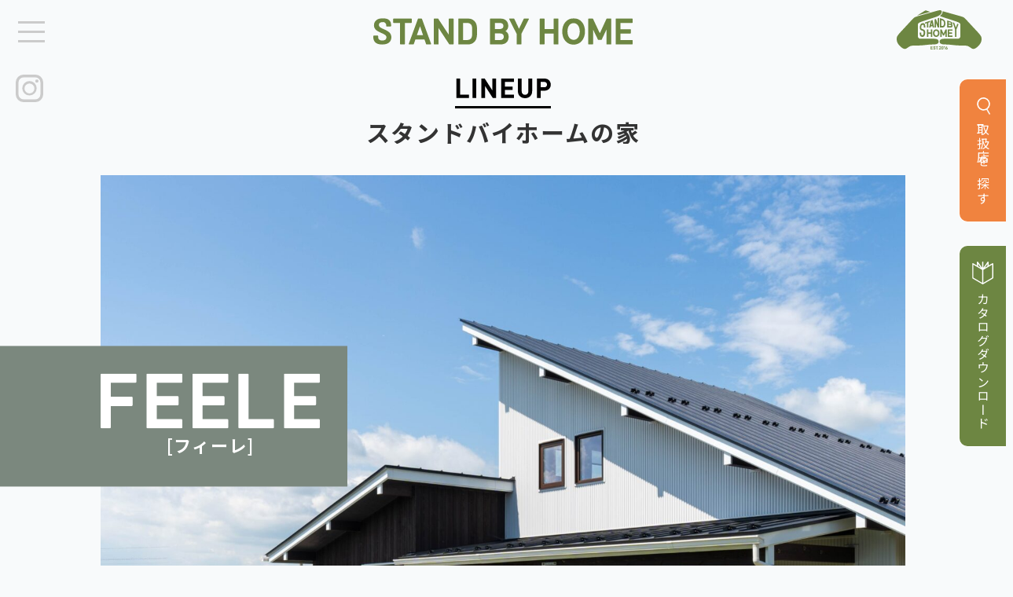

--- FILE ---
content_type: text/html; charset=UTF-8
request_url: https://standbyhome.jp/lineup/feele/
body_size: 36635
content:
<!DOCTYPE html>
<html lang="ja">
  <head>
<!-- Google Tag Manager -->
<script>(function(w,d,s,l,i){w[l]=w[l]||[];w[l].push({'gtm.start':
new Date().getTime(),event:'gtm.js'});var f=d.getElementsByTagName(s)[0],
j=d.createElement(s),dl=l!='dataLayer'?'&l='+l:'';j.async=true;j.src=
'https://www.googletagmanager.com/gtm.js?id='+i+dl;f.parentNode.insertBefore(j,f);
})(window,document,'script','dataLayer','GTM-MVL3W9R');</script>
<!-- End Google Tag Manager -->

    <meta charset="UTF-8">
    <meta http-equiv="X-UA-Compatible" content="IE=edge,chrome=1">
    <meta name="description" content="いつも、いつまでも、理想のなかに住んでほしいから、 建てるときから、遠い未来の物語を設計していく。 人生の、どの瞬間にもちゃんと寄り添う。 「STAND BY HOME」の家づくりです。">
    <meta name="keywords" content="">
    <meta name="viewport" content="width=device-width,initial-scale=1">
    <meta name="facebook-domain-verification" content="jlso75mvr0mywocyhiiec2c5oalgoa" />

    <link rel="preconnect" href="https://fonts.gstatic.com">
    <link href="https://fonts.googleapis.com/css2?family=Noto+Sans+JP:wght@400;500;700;900&display=swap" rel="stylesheet">
    <link href="https://fonts.googleapis.com/css2?family=Roboto:wght@400;500;700;900&display=swap" rel="stylesheet"> 
    <link rel="stylesheet" type="text/css" href="//cdn.jsdelivr.net/gh/kenwheeler/slick@1.8.1/slick/slick.css">
    <link rel="stylesheet" type="text/css" href="//cdn.jsdelivr.net/gh/kenwheeler/slick@1.8.1/slick/slick-theme.css">
    <link rel="stylesheet" type="text/css" href="https://cdnjs.cloudflare.com/ajax/libs/lightcase/2.5.0/css/lightcase.min.css">
    
    <link rel="stylesheet" href="https://standbyhome.jp/wp/wp-content/themes/sbh_v1.2/assets/css/style.css?1712044418" type="text/css" />
    <link rel="stylesheet" href="https://standbyhome.jp/wp/wp-content/themes/sbh_v1.2/assets/css/add.css?1716364292" type="text/css" />
    <!-- アップルタッチアイコン -->
    <link rel="apple-touch-icon" sizes="180x180" href="https://standbyhome.jp/wp/wp-content/themes/sbh_v1.2/assets/img/apple-touch-icon.png">
    <!-- ファビコン -->
    <link rel="icon" href="https://standbyhome.jp/wp/wp-content/themes/sbh_v1.2/assets/img/favicon.ico">
    


<meta name='robots' content='index, follow, max-image-preview:large, max-snippet:-1, max-video-preview:-1' />

	<!-- This site is optimized with the Yoast SEO plugin v16.2 - https://yoast.com/wordpress/plugins/seo/ -->
	<title>FEELE［フィーレ］四季を心地よく招き入れる家 | STAND BY HOME｜スタンドバイホーム</title>
	<link rel="canonical" href="https://standbyhome.jp/lineup/feele/" />
	<meta property="og:locale" content="ja_JP" />
	<meta property="og:type" content="article" />
	<meta property="og:title" content="FEELE［フィーレ］四季を心地よく招き入れる家 | STAND BY HOME｜スタンドバイホーム" />
	<meta property="og:description" content="四季を心地よく招き入れる家 FEELE 自然の恵みを有効活用し、消費エネルギーを抑えるパッシブデザインの考えを「平屋」に取り入れました。高さ違いの招き屋根が、暮らしに機能性と癒しをもたらす平屋です。 [&hellip;]" />
	<meta property="og:url" content="https://standbyhome.jp/lineup/feele/" />
	<meta property="og:site_name" content="STAND BY HOME｜スタンドバイホーム" />
	<meta property="article:publisher" content="https://www.facebook.com/standbyhome2016/" />
	<meta property="article:modified_time" content="2022-06-20T07:57:58+00:00" />
	<meta property="og:image" content="https://standbyhome.jp/wp/wp-content/uploads/2021/08/393f7f2e10c69302b906e2a409631205-scaled.jpg" />
	<meta property="og:image:width" content="2560" />
	<meta property="og:image:height" content="1536" />
	<meta name="twitter:card" content="summary_large_image" />
	<script type="application/ld+json" class="yoast-schema-graph">{"@context":"https://schema.org","@graph":[{"@type":"Organization","@id":"https://standbyhome.jp/#organization","name":"\u30b9\u30bf\u30f3\u30c9\u30d0\u30a4\u30db\u30fc\u30e0","url":"https://standbyhome.jp/","sameAs":["https://www.facebook.com/standbyhome2016/","https://www.instagram.com/standbyhome2016/"],"logo":{"@type":"ImageObject","@id":"https://standbyhome.jp/#logo","inLanguage":"ja","url":"https://standbyhome.jp/wp/wp-content/uploads/2021/05/logo.png","contentUrl":"https://standbyhome.jp/wp/wp-content/uploads/2021/05/logo.png","width":1200,"height":1200,"caption":"\u30b9\u30bf\u30f3\u30c9\u30d0\u30a4\u30db\u30fc\u30e0"},"image":{"@id":"https://standbyhome.jp/#logo"}},{"@type":"WebSite","@id":"https://standbyhome.jp/#website","url":"https://standbyhome.jp/","name":"STAND BY HOME\uff5c\u30b9\u30bf\u30f3\u30c9\u30d0\u30a4\u30db\u30fc\u30e0","description":"\u3044\u3064\u3082\u3001\u3044\u3064\u307e\u3067\u3082\u3001\u7406\u60f3\u306e\u306a\u304b\u306b\u4f4f\u3093\u3067\u307b\u3057\u3044\u304b\u3089\u3001 \u5efa\u3066\u308b\u3068\u304d\u304b\u3089\u3001\u9060\u3044\u672a\u6765\u306e\u7269\u8a9e\u3092\u8a2d\u8a08\u3057\u3066\u3044\u304f\u3002 \u4eba\u751f\u306e\u3001\u3069\u306e\u77ac\u9593\u306b\u3082\u3061\u3083\u3093\u3068\u5bc4\u308a\u6dfb\u3046\u3002 \u300cSTAND BY HOME\u300d\u306e\u5bb6\u3065\u304f\u308a\u3067\u3059\u3002","publisher":{"@id":"https://standbyhome.jp/#organization"},"potentialAction":[{"@type":"SearchAction","target":"https://standbyhome.jp/?s={search_term_string}","query-input":"required name=search_term_string"}],"inLanguage":"ja"},{"@type":"ImageObject","@id":"https://standbyhome.jp/lineup/feele/#primaryimage","inLanguage":"ja","url":"https://standbyhome.jp/wp/wp-content/uploads/2021/08/393f7f2e10c69302b906e2a409631205-scaled.jpg","contentUrl":"https://standbyhome.jp/wp/wp-content/uploads/2021/08/393f7f2e10c69302b906e2a409631205-scaled.jpg","width":2560,"height":1536},{"@type":"WebPage","@id":"https://standbyhome.jp/lineup/feele/#webpage","url":"https://standbyhome.jp/lineup/feele/","name":"FEELE\uff3b\u30d5\u30a3\u30fc\u30ec\uff3d\u56db\u5b63\u3092\u5fc3\u5730\u3088\u304f\u62db\u304d\u5165\u308c\u308b\u5bb6 | STAND BY HOME\uff5c\u30b9\u30bf\u30f3\u30c9\u30d0\u30a4\u30db\u30fc\u30e0","isPartOf":{"@id":"https://standbyhome.jp/#website"},"primaryImageOfPage":{"@id":"https://standbyhome.jp/lineup/feele/#primaryimage"},"datePublished":"2021-04-09T03:17:33+00:00","dateModified":"2022-06-20T07:57:58+00:00","breadcrumb":{"@id":"https://standbyhome.jp/lineup/feele/#breadcrumb"},"inLanguage":"ja","potentialAction":[{"@type":"ReadAction","target":["https://standbyhome.jp/lineup/feele/"]}]},{"@type":"BreadcrumbList","@id":"https://standbyhome.jp/lineup/feele/#breadcrumb","itemListElement":[{"@type":"ListItem","position":1,"item":{"@type":"WebPage","@id":"https://standbyhome.jp/","url":"https://standbyhome.jp/","name":"\u30db\u30fc\u30e0"}},{"@type":"ListItem","position":2,"item":{"@type":"WebPage","@id":"https://standbyhome.jp/lineup/","url":"https://standbyhome.jp/lineup/","name":"\u30e9\u30a4\u30f3\u30ca\u30c3\u30d7"}},{"@type":"ListItem","position":3,"item":{"@id":"https://standbyhome.jp/lineup/feele/#webpage"}}]}]}</script>
	<!-- / Yoast SEO plugin. -->


<link rel='dns-prefetch' href='//maxcdn.bootstrapcdn.com' />
<link rel="alternate" title="oEmbed (JSON)" type="application/json+oembed" href="https://standbyhome.jp/wp-json/oembed/1.0/embed?url=https%3A%2F%2Fstandbyhome.jp%2Flineup%2Ffeele%2F" />
<link rel="alternate" title="oEmbed (XML)" type="text/xml+oembed" href="https://standbyhome.jp/wp-json/oembed/1.0/embed?url=https%3A%2F%2Fstandbyhome.jp%2Flineup%2Ffeele%2F&#038;format=xml" />
		<!-- This site uses the Google Analytics by MonsterInsights plugin v9.11.1 - Using Analytics tracking - https://www.monsterinsights.com/ -->
		<!-- Note: MonsterInsights is not currently configured on this site. The site owner needs to authenticate with Google Analytics in the MonsterInsights settings panel. -->
					<!-- No tracking code set -->
				<!-- / Google Analytics by MonsterInsights -->
		<style id='wp-img-auto-sizes-contain-inline-css' type='text/css'>
img:is([sizes=auto i],[sizes^="auto," i]){contain-intrinsic-size:3000px 1500px}
/*# sourceURL=wp-img-auto-sizes-contain-inline-css */
</style>
<link rel='stylesheet' id='sbr_styles-css' href='https://standbyhome.jp/wp/wp-content/plugins/reviews-feed/assets/css/sbr-styles.css?ver=1.1.1' type='text/css' media='all' />
<link rel='stylesheet' id='sbi_styles-css' href='https://standbyhome.jp/wp/wp-content/plugins/instagram-feed/css/sbi-styles.min.css?ver=6.2.10' type='text/css' media='all' />
<style id='wp-block-library-inline-css' type='text/css'>
:root{--wp-block-synced-color:#7a00df;--wp-block-synced-color--rgb:122,0,223;--wp-bound-block-color:var(--wp-block-synced-color);--wp-editor-canvas-background:#ddd;--wp-admin-theme-color:#007cba;--wp-admin-theme-color--rgb:0,124,186;--wp-admin-theme-color-darker-10:#006ba1;--wp-admin-theme-color-darker-10--rgb:0,107,160.5;--wp-admin-theme-color-darker-20:#005a87;--wp-admin-theme-color-darker-20--rgb:0,90,135;--wp-admin-border-width-focus:2px}@media (min-resolution:192dpi){:root{--wp-admin-border-width-focus:1.5px}}.wp-element-button{cursor:pointer}:root .has-very-light-gray-background-color{background-color:#eee}:root .has-very-dark-gray-background-color{background-color:#313131}:root .has-very-light-gray-color{color:#eee}:root .has-very-dark-gray-color{color:#313131}:root .has-vivid-green-cyan-to-vivid-cyan-blue-gradient-background{background:linear-gradient(135deg,#00d084,#0693e3)}:root .has-purple-crush-gradient-background{background:linear-gradient(135deg,#34e2e4,#4721fb 50%,#ab1dfe)}:root .has-hazy-dawn-gradient-background{background:linear-gradient(135deg,#faaca8,#dad0ec)}:root .has-subdued-olive-gradient-background{background:linear-gradient(135deg,#fafae1,#67a671)}:root .has-atomic-cream-gradient-background{background:linear-gradient(135deg,#fdd79a,#004a59)}:root .has-nightshade-gradient-background{background:linear-gradient(135deg,#330968,#31cdcf)}:root .has-midnight-gradient-background{background:linear-gradient(135deg,#020381,#2874fc)}:root{--wp--preset--font-size--normal:16px;--wp--preset--font-size--huge:42px}.has-regular-font-size{font-size:1em}.has-larger-font-size{font-size:2.625em}.has-normal-font-size{font-size:var(--wp--preset--font-size--normal)}.has-huge-font-size{font-size:var(--wp--preset--font-size--huge)}.has-text-align-center{text-align:center}.has-text-align-left{text-align:left}.has-text-align-right{text-align:right}.has-fit-text{white-space:nowrap!important}#end-resizable-editor-section{display:none}.aligncenter{clear:both}.items-justified-left{justify-content:flex-start}.items-justified-center{justify-content:center}.items-justified-right{justify-content:flex-end}.items-justified-space-between{justify-content:space-between}.screen-reader-text{border:0;clip-path:inset(50%);height:1px;margin:-1px;overflow:hidden;padding:0;position:absolute;width:1px;word-wrap:normal!important}.screen-reader-text:focus{background-color:#ddd;clip-path:none;color:#444;display:block;font-size:1em;height:auto;left:5px;line-height:normal;padding:15px 23px 14px;text-decoration:none;top:5px;width:auto;z-index:100000}html :where(.has-border-color){border-style:solid}html :where([style*=border-top-color]){border-top-style:solid}html :where([style*=border-right-color]){border-right-style:solid}html :where([style*=border-bottom-color]){border-bottom-style:solid}html :where([style*=border-left-color]){border-left-style:solid}html :where([style*=border-width]){border-style:solid}html :where([style*=border-top-width]){border-top-style:solid}html :where([style*=border-right-width]){border-right-style:solid}html :where([style*=border-bottom-width]){border-bottom-style:solid}html :where([style*=border-left-width]){border-left-style:solid}html :where(img[class*=wp-image-]){height:auto;max-width:100%}:where(figure){margin:0 0 1em}html :where(.is-position-sticky){--wp-admin--admin-bar--position-offset:var(--wp-admin--admin-bar--height,0px)}@media screen and (max-width:600px){html :where(.is-position-sticky){--wp-admin--admin-bar--position-offset:0px}}
/*wp_block_styles_on_demand_placeholder:6969ebd9bbb38*/
/*# sourceURL=wp-block-library-inline-css */
</style>
<style id='classic-theme-styles-inline-css' type='text/css'>
/*! This file is auto-generated */
.wp-block-button__link{color:#fff;background-color:#32373c;border-radius:9999px;box-shadow:none;text-decoration:none;padding:calc(.667em + 2px) calc(1.333em + 2px);font-size:1.125em}.wp-block-file__button{background:#32373c;color:#fff;text-decoration:none}
/*# sourceURL=/wp-includes/css/classic-themes.min.css */
</style>
<link rel='stylesheet' id='ctf_styles-css' href='https://standbyhome.jp/wp/wp-content/plugins/custom-twitter-feeds/css/ctf-styles.min.css?ver=2.2.2' type='text/css' media='all' />
<link rel='stylesheet' id='cff-css' href='https://standbyhome.jp/wp/wp-content/plugins/custom-facebook-feed/assets/css/cff-style.min.css?ver=4.2.3' type='text/css' media='all' />
<link rel='stylesheet' id='sb-font-awesome-css' href='https://maxcdn.bootstrapcdn.com/font-awesome/4.7.0/css/font-awesome.min.css?ver=6.9' type='text/css' media='all' />
<script type="text/javascript" src="https://standbyhome.jp/wp/wp-includes/js/jquery/jquery.min.js?ver=3.7.1" id="jquery-core-js"></script>
<script type="text/javascript" src="https://standbyhome.jp/wp/wp-includes/js/jquery/jquery-migrate.min.js?ver=3.4.1" id="jquery-migrate-js"></script>
<link rel="https://api.w.org/" href="https://standbyhome.jp/wp-json/" /><link rel="alternate" title="JSON" type="application/json" href="https://standbyhome.jp/wp-json/wp/v2/pages/90" />		<script>
			( function() {
				window.onpageshow = function( event ) {
					// Defined window.wpforms means that a form exists on a page.
					// If so and back/forward button has been clicked,
					// force reload a page to prevent the submit button state stuck.
					if ( typeof window.wpforms !== 'undefined' && event.persisted ) {
						window.location.reload();
					}
				};
			}() );
		</script>
		<meta name="redi-version" content="1.1.6" /><style id="wpforms-css-vars-root">
				:root {
					--wpforms-field-border-radius: 3px;
--wpforms-field-border-style: solid;
--wpforms-field-border-size: 1px;
--wpforms-field-background-color: #ffffff;
--wpforms-field-border-color: rgba( 0, 0, 0, 0.25 );
--wpforms-field-border-color-spare: rgba( 0, 0, 0, 0.25 );
--wpforms-field-text-color: rgba( 0, 0, 0, 0.7 );
--wpforms-field-menu-color: #ffffff;
--wpforms-label-color: rgba( 0, 0, 0, 0.85 );
--wpforms-label-sublabel-color: rgba( 0, 0, 0, 0.55 );
--wpforms-label-error-color: #d63637;
--wpforms-button-border-radius: 3px;
--wpforms-button-border-style: none;
--wpforms-button-border-size: 1px;
--wpforms-button-background-color: #066aab;
--wpforms-button-border-color: #066aab;
--wpforms-button-text-color: #ffffff;
--wpforms-page-break-color: #066aab;
--wpforms-background-image: none;
--wpforms-background-position: center center;
--wpforms-background-repeat: no-repeat;
--wpforms-background-size: cover;
--wpforms-background-width: 100px;
--wpforms-background-height: 100px;
--wpforms-background-color: rgba( 0, 0, 0, 0 );
--wpforms-background-url: none;
--wpforms-container-padding: 0px;
--wpforms-container-border-style: none;
--wpforms-container-border-width: 1px;
--wpforms-container-border-color: #000000;
--wpforms-container-border-radius: 3px;
--wpforms-field-size-input-height: 43px;
--wpforms-field-size-input-spacing: 15px;
--wpforms-field-size-font-size: 16px;
--wpforms-field-size-line-height: 19px;
--wpforms-field-size-padding-h: 14px;
--wpforms-field-size-checkbox-size: 16px;
--wpforms-field-size-sublabel-spacing: 5px;
--wpforms-field-size-icon-size: 1;
--wpforms-label-size-font-size: 16px;
--wpforms-label-size-line-height: 19px;
--wpforms-label-size-sublabel-font-size: 14px;
--wpforms-label-size-sublabel-line-height: 17px;
--wpforms-button-size-font-size: 17px;
--wpforms-button-size-height: 41px;
--wpforms-button-size-padding-h: 15px;
--wpforms-button-size-margin-top: 10px;
--wpforms-container-shadow-size-box-shadow: none;

				}
			</style><!-- Facebook Pixel Code -->
<script>
!function(f,b,e,v,n,t,s)
{if(f.fbq)return;n=f.fbq=function(){n.callMethod?
n.callMethod.apply(n,arguments):n.queue.push(arguments)};
if(!f._fbq)f._fbq=n;n.push=n;n.loaded=!0;n.version='2.0';
n.queue=[];t=b.createElement(e);t.async=!0;
t.src=v;s=b.getElementsByTagName(e)[0];
s.parentNode.insertBefore(t,s)}(window, document,'script',
'https://connect.facebook.net/en_US/fbevents.js');
fbq('init', '1300784386663622');
fbq('track', 'PageView');
</script>
<noscript><img height="1" width="1" style="display:none"
src="https://www.facebook.com/tr?id=1300784386663622&ev=PageView&noscript=1"
/></noscript>
<!-- End Facebook Pixel Code -->
<!-- Meta Pixel Code -->
<script>
!function(f,b,e,v,n,t,s)
{if(f.fbq)return;n=f.fbq=function(){n.callMethod?
n.callMethod.apply(n,arguments):n.queue.push(arguments)};
if(!f._fbq)f._fbq=n;n.push=n;n.loaded=!0;n.version='2.0';
n.queue=[];t=b.createElement(e);t.async=!0;
t.src=v;s=b.getElementsByTagName(e)[0];
s.parentNode.insertBefore(t,s)}(window, document,'script',
'https://connect.facebook.net/en_US/fbevents.js');
fbq('init', '463389820046520');
fbq('track', 'PageView');
</script>
<noscript><img height="1" width="1" style="display:none"
src="https://www.facebook.com/tr?id=463389820046520&ev=PageView&noscript=1"
/></noscript>
<!-- End Meta Pixel Code -->
<style>
    body{};
</style>
</head>
<body data-rsssl=1 itemtype="http://schema.org/WebPage">
<!-- Google Tag Manager (noscript) -->
<noscript><iframe src="https://www.googletagmanager.com/ns.html?id=GTM-MVL3W9R"
height="0" width="0" style="display:none;visibility:hidden"></iframe></noscript>
<!-- End Google Tag Manager (noscript) -->

    <header class="header">
      <div class="header__inner">
        <h1>
         <a class="header__title" href="https://standbyhome.jp/">
          <svg viewBox="0 0 330.141 33.71" height="33.71" width="330.141" role="img" aria-label="スタンドバイホーム">
            <desc>STAND BY HOME|スタンドバイホーム</desc>
            <use xlink:href="#svg__logotext"></use>
          </svg>
         </a>
        </h1>
        <p class="header__logo"><a href="https://standbyhome.jp/">
            <svg width="107.37" height="49.389" viewBox="0 0 107.37 49.389">
              <use xlink:href="#svg__logo"></use>
            </svg></a></p>
      </div>
      <ul class="headerSNS">
        <!-- <li><a href="https://www.facebook.com/standbyhome2016" target="_blank">
            <svg width="35" height="35" viewBox="0 0 35 35" role="img" aria-label="Facebook">
              <desc>facebook</desc>
              <use xlink:href="#svg__facebook"></use>
            </svg></a></li> -->
        <li><a href="https://standbyhome.jp/insta/">
            <svg height="35" viewBox="0 0 35 35" width="35" role="img" aria-label="Instagram">
              <desc>Instagram</desc>
              <use xlink:href="#svg__instagram"></use>
            </svg></a></li>
      </ul>
      <div class="menuicon"><span></span></div>
      <nav class="glbNav">
        <div class="glbNav__titlewrapper">
        <a class="glbNav__title" href="https://standbyhome.jp">
          <svg viewBox="0 0 330.141 33.71" height="33.71" width="330.141">
            <use xlink:href="#svg__logotext"></use>
          </svg>
        </a>
        </div>
        <ul class="glbNavLists glbNavLists--maker">
          <li class="glbNavLists__list glbNavLists__list--home">
              <a href="https://standbyhome.jp/">
                <span>ホーム</span></a></li>
          <li class="glbNavLists__list glbNavLists__list--concept">
              <a href="https://standbyhome.jp/concept/">
                  <span>スタンドバイホーム</span><span>の想い</span></a></li>
          <li class="glbNavLists__list glbNavLists__list--lineup">
               <p>
                   <span>スタンドバイホーム</span><span>の家</span>
               </p>
            <ul class="glbNavSubLists">
              <li class="glbNavSubLists__list"><a href="https://standbyhome.jp/lineup/yat/">
                  <span>YAT</span>
                  <span> [ヤット]</span></a></li>
              <li class="glbNavSubLists__list"><a href="https://standbyhome.jp/lineup/carre/">
                  <span>CARRE</span>
                  <span> [カレ]</span></a></li>
              <li class="glbNavSubLists__list"><a href="https://standbyhome.jp/lineup/riv/">
                  <span>RIV</span>
                  <span> [リブ]</span></a></li>
              <li class="glbNavSubLists__list"><a href="https://standbyhome.jp/lineup/feele/">
                  <span>FEELE</span>
                  <span> [フィーレ]</span></a></li>
              <li class="glbNavSubLists__list"><a href="https://standbyhome.jp/lineup/costa/">
                  <span>COSTA</span>
                  <span> [コスタ]</span></a></li>
              <li class="glbNavSubLists__list"><a href="https://standbyhome.jp/lineup/zutto/">
                  <span>ZUTTO</span>
                  <span> [ズット]</span></a></li>
              <li class="glbNavSubLists__list"><a href="https://standbyhome.jp/lineup/more/">
                  <span>MORE</span>
                  <span> [モア]</span></a></li>
            </ul>
          </li>
          <li class="glbNavLists__list glbNavLists__list--lifestyle">
               <p>
                   <span>あこがれの</span><span>平屋に暮らす</span></p>
            <ul class="glbNavSubLists glbNavSubLists--inline">
              <li class="glbNavSubLists__list"><a href="https://standbyhome.jp/lifestyle/">一覧</a></li>
            </ul>
          </li>
          <li class="glbNavLists__list glbNavLists__list--partner">
           <p>
               <span>取扱店を探す</span>
           </p>
            <ul class="glbNavSubLists glbNavSubLists--inline">
              <li class="glbNavSubLists__list"><a href="https://standbyhome.jp/partner/">一覧</a></li>
                            <li class="glbNavSubLists__list"><a href="https://standbyhome.jp/partner/area/area-tohoku/aomori/">青森県</a></li>
              <li class="glbNavSubLists__list"><a href="https://standbyhome.jp/partner/area/area-tohoku/iwate/">岩手県</a></li>
              <li class="glbNavSubLists__list"><a href="https://standbyhome.jp/partner/area/area-tohoku/miyagi/">宮城県</a></li>
              <li class="glbNavSubLists__list"><a href="https://standbyhome.jp/partner/area/area-tohoku/yamagata/">山形県</a></li>
              <li class="glbNavSubLists__list"><a href="https://standbyhome.jp/partner/area/area-tohoku/fukushima/">福島県</a></li>
              <li class="glbNavSubLists__list"><a href="https://standbyhome.jp/partner/area/area-chubu/niigata/">新潟県</a></li>
              <li class="glbNavSubLists__list"><a href="https://standbyhome.jp/partner/area/area-chubu/nagano/">長野県</a></li>
              <li class="glbNavSubLists__list"><a href="https://standbyhome.jp/partner/area/area-tokai/aichi/">愛知県</a></li>
              <li class="glbNavSubLists__list"><a href="https://standbyhome.jp/partner/area/area-tokai/gifu/">岐阜県</a></li>
              <li class="glbNavSubLists__list"><a href="https://standbyhome.jp/partner/area/area-tokai/mie/">三重県</a></li>
              
            </ul>
          </li>
        </ul>
        <ul class="glbNavBtm">
          <li class="glbNavBtm__list"><a href="https://standbyhome.jp/news/">お知らせ</a></li>
          <li class="glbNavBtm__list"><a href="https://standbyhome.jp/contact-form/">本部へお問い合わせ</a></li>
          <li class="glbNavBtm__list"><a href="https://standbyhome.jp/catalog-form/">カタログダウンロード</a></li>
        </ul>
        <ul class="glbNavBtm">
          <!-- <li class="glbNavBtm__list"><a href="https://standbyhome.jp/sb-partners/" target="_blank">法人のお客様</a></li> -->
          <!-- <li class="glbNavBtm__list"><a href="https://standbyhome.jp/recruit/" target="_blank">採用サイト</a></li> -->
          <li class="glbNavBtm__list"><a href="https://standbyhome.jp/company/">運営会社</a></li>
          <li class="glbNavBtm__list"><a href="https://standbyhome.jp/company/#privacy">プライバシーポリシー</a></li>
        </ul>
        <ul class="glbNavSNS">
          <!-- <li class="facebook"><a href="https://www.facebook.com/standbyhome2016" target="_blank">
              <svg width="35" height="35" viewBox="0 0 35 35" role="img" aria-label="Facebook">
                <desc>facebook</desc>
                <use xlink:href="#svg__facebook"></use>
              </svg></a></li> -->
          <li class="instagram"><a href="https://standbyhome.jp/insta/">
              <svg height="35" viewBox="0 0 35 35" width="35" role="img" aria-label="Instagram">
                <desc>Instagram</desc>
                <use xlink:href="#svg__instagram"></use>
              </svg></a></li>
        </ul>
      </nav>
    </header><main class="main">
          <div class="headerCommu__wrapper">
        <ul class="headerCommu">
          <li class="headerCommu__list headerCommu__list--booking"><a href="https://standbyhome.jp/partner/">取扱店を探す</a></li>
          <li class="headerCommu__list headerCommu__list--catalog"><a href="https://standbyhome.jp/catalog-form/">カタログダウンロード</a></li>
        </ul>
      </div>                <article>
                <div class="cnt__inner">
                    <div class="cntTitle motion">
                        <div class="en"><img src="https://standbyhome.jp/wp/wp-content/themes/sbh_v1.2/assets/img/common/t_lineup.svg" alt="LINEUP"></div>
                        <h1 class="jp"><span>スタンドバイホームの家</span></h1>
                    </div>
                    <div class="lineupMainvisual motion">
                        <div class="lineupMainvisual__image">
                                                            <img width="2167" height="1300" src="https://standbyhome.jp/wp/wp-content/uploads/2021/08/393f7f2e10c69302b906e2a409631205-2167x1300.jpg" class="&quot;objectfit-contain&quot; wp-post-image" alt="" decoding="async" fetchpriority="high" srcset="https://standbyhome.jp/wp/wp-content/uploads/2021/08/393f7f2e10c69302b906e2a409631205-2167x1300.jpg 2167w, https://standbyhome.jp/wp/wp-content/uploads/2021/08/393f7f2e10c69302b906e2a409631205-300x180.jpg 300w, https://standbyhome.jp/wp/wp-content/uploads/2021/08/393f7f2e10c69302b906e2a409631205-1024x614.jpg 1024w, https://standbyhome.jp/wp/wp-content/uploads/2021/08/393f7f2e10c69302b906e2a409631205-768x461.jpg 768w, https://standbyhome.jp/wp/wp-content/uploads/2021/08/393f7f2e10c69302b906e2a409631205-1536x921.jpg 1536w, https://standbyhome.jp/wp/wp-content/uploads/2021/08/393f7f2e10c69302b906e2a409631205-2048x1229.jpg 2048w, https://standbyhome.jp/wp/wp-content/uploads/2021/08/393f7f2e10c69302b906e2a409631205-735x440.jpg 735w, https://standbyhome.jp/wp/wp-content/uploads/2021/08/393f7f2e10c69302b906e2a409631205-317x190.jpg 317w, https://standbyhome.jp/wp/wp-content/uploads/2021/08/393f7f2e10c69302b906e2a409631205-540x324.jpg 540w, https://standbyhome.jp/wp/wp-content/uploads/2021/08/393f7f2e10c69302b906e2a409631205-500x300.jpg 500w, https://standbyhome.jp/wp/wp-content/uploads/2021/08/393f7f2e10c69302b906e2a409631205-920x552.jpg 920w, https://standbyhome.jp/wp/wp-content/uploads/2021/08/393f7f2e10c69302b906e2a409631205-1080x648.jpg 1080w, https://standbyhome.jp/wp/wp-content/uploads/2021/08/393f7f2e10c69302b906e2a409631205-650x390.jpg 650w, https://standbyhome.jp/wp/wp-content/uploads/2021/08/393f7f2e10c69302b906e2a409631205-320x192.jpg 320w, https://standbyhome.jp/wp/wp-content/uploads/2021/08/393f7f2e10c69302b906e2a409631205-1800x1080.jpg 1800w" sizes="(max-width: 2167px) 100vw, 2167px" />                                                    </div>
                        <div class="lineupMainvisual__logo lineupMainvisual__logo--feele">
                            <h2>
                                                                <svg height="69.859" viewBox="0 0 279.44 69.859" width="279.44">;
                                    
                                    <use xlink:href="#feele_new"></use>
                                </svg>
                                <span>[フィーレ]</span>                            </h2>
                        </div>
                    </div>
                              <section>
            <p class="lineup__title"><em>四季を心地よく招き入れる家</em></p>
            <div class="lineupDetail__wrapper">
              <div class="lineup__detail lineupDetail">
                <div class="lineupDetail__inner cnt__inner">
                  <div class="lineupDetail__left">
                    <h2 class="feele">
                      <svg height="69.859" viewBox="0 0 279.44 69.859" width="279.44">
                        
                        <use xlink:href="#feele_new"></use>
                      </svg>
                    </h2>
                    <p>自然の恵みを有効活用し、消費エネルギーを抑えるパッシブデザインの考えを「平屋」に取り入れました。<br>高さ違いの招き屋根が、暮らしに機能性と癒しをもたらす平屋です。</p>
                    <ul class="list">
                      <li>間取りはベーシックプランと土間プランの2種類からお選びいただけます。<br>その他のプラン詳細はお問合せください。</li>
                      <li>
                        <dl class="plan">
                          <dt>ベーシックプラン　FEELE5060FS</dt>
                          <dd>1F床面積：86.24㎡（26.08坪）<br>2F床面積：41.63㎡（12.59坪）<br>ウッドデッキ：13.25㎡（4.00坪）</dd>
                        </dl>
                        <!--<dl class="price">
                          <dt>価格</dt>
                          <dd><span class="kara">〜</span><span class="price roboto">1,980</span><span class="yen">万円</span><span class="intax">(税込〜2,198万円)</span></dd>
                        </dl>-->
                      </li>
                      <!--<li class="caution">金額は2021年4月30日現在です。<br>金額は施工エリアによって異なります。<br>詳細はお近くのFC店までお問い合わせください。</li>-->
                    </ul>
                  </div>
                  <div class="lineupDetail__right">
                    <div class="exterior">
                      <ul class="exterior__image feele">
                        <li class="active" data-image="feele_neowhite_antiquebrown"><img decoding="async" src="https://standbyhome.jp/wp/wp-content/themes/sbh_v1.2/assets/img/lineup/color/feele/feele_neowhite_antiquebrown@2x.jpg" alt="ネオホワイト×アンティークブラウン">
                          <p>ネオホワイト×アンティークブラウン</p>
                        </li>
                        <li data-image="feele_autumnred_darkoak"><img decoding="async" src="https://standbyhome.jp/wp/wp-content/themes/sbh_v1.2/assets/img/lineup/color/feele/feele_autumnred_darkoak@2x.jpg" alt="オータムレッド×ダークオーク">
                          <p>オータムレッド×ダークオーク</p>
                        </li>
                        <li data-image="feele_darkmetallic_antiquebrown"><img decoding="async" src="https://standbyhome.jp/wp/wp-content/themes/sbh_v1.2/assets/img/lineup/color/feele/feele_darkmetallic_antiquebrown@2x.jpg" alt="ダークメタリック×アンティークブラウン">
                          <p>ダークメタリック×アンティークブラウン</p>
                        </li>
                        <li data-image="feele_mossgreen_darkoak"><img decoding="async" src="https://standbyhome.jp/wp/wp-content/themes/sbh_v1.2/assets/img/lineup/color/feele/feele_mossgreen_darkoak@2x.jpg" alt="モスグリーン×ダークオーク">
                          <p>モスグリーン×ダークオーク</p>
                        </li>
                        <li data-image="feele_neoblack_antiquebrown"><img decoding="async" src="https://standbyhome.jp/wp/wp-content/themes/sbh_v1.2/assets/img/lineup/color/feele/feele_neoblack_antiquebrown@2x.jpg" alt="ネオブラック×アンティークブラウン">
                          <p>ネオブラック×アンティークブラウン</p>
                        </li>
                        <li data-image="feele_neowhite_yellowoak"><img decoding="async" src="https://standbyhome.jp/wp/wp-content/themes/sbh_v1.2/assets/img/lineup/color/feele/feele_neowhite_yellowoak@2x.jpg" alt="ネオホワイト×イエローオーク">
                          <p>ネオホワイト×イエローオーク</p>
                        </li>
                      </ul>
                      <ul class="exterior__button">
                        <li class="active" data-frame="feele" data-target="feele_neowhite_antiquebrown"><img decoding="async" src="https://standbyhome.jp/wp/wp-content/themes/sbh_v1.2/assets/img/lineup/color/feele/feele_neowhite_antiquebrown_btn@2x.jpg" alt="ネオホワイト×アンティークブラウン"></li>
                        <li data-frame="feele" data-target="feele_autumnred_darkoak"><img decoding="async" src="https://standbyhome.jp/wp/wp-content/themes/sbh_v1.2/assets/img/lineup/color/feele/feele_autumnred_darkoak_btn@2x.jpg" alt="オータムレッド×ダークオーク"></li>
                        <li data-frame="feele" data-target="feele_darkmetallic_antiquebrown"><img decoding="async" src="https://standbyhome.jp/wp/wp-content/themes/sbh_v1.2/assets/img/lineup/color/feele/feele_darkmetallic_antiquebrown_btn@2x.jpg" alt="ダークメタリック×アンティークブラウン"></li>
                        <li data-frame="feele" data-target="feele_mossgreen_darkoak"><img decoding="async" src="https://standbyhome.jp/wp/wp-content/themes/sbh_v1.2/assets/img/lineup/color/feele/feele_mossgreen_darkoak_btn@2x.jpg" alt="モスグリーン×ダークオーク"></li>
                        <li data-frame="feele" data-target="feele_neoblack_antiquebrown"><img decoding="async" src="https://standbyhome.jp/wp/wp-content/themes/sbh_v1.2/assets/img/lineup/color/feele/feele_neoblack_antiquebrown_btn@2x.jpg" alt="ネオブラック×アンティークブラウン"></li>
                        <li data-frame="feele" data-target="feele_neowhite_yellowoak"><img decoding="async" src="https://standbyhome.jp/wp/wp-content/themes/sbh_v1.2/assets/img/lineup/color/feele/feele_neowhite_yellowoak_btn@2x.jpg" alt="ネオホワイト×イエローオーク"></li>
                      </ul>
                      <p class="caution">※上記を選択いただくと、カラーバリエーションをご覧いただけます。</p>
                      <p class="caution">※カラー設定は2021年4月30日現在です。詳しくはお近くのFC店までお問い合わせください。</p>
                    </div>
                    <div class="lineupDetail__view">
                      <ul class="floor">
                        <li><a class="view" href="https://standbyhome.jp/wp/wp-content/themes/sbh_v1.2/assets/img/lineup/feele/view_feele1f@2x.jpg" data-rel="lightcase:feele" title="FEELE | 1階"><img decoding="async" src="https://standbyhome.jp/wp/wp-content/themes/sbh_v1.2/assets/img/lineup/feele/floor_feele1f@2x.jpg" alt=""></a>
                          <p>1F</p>
                        </li>
                        <li><a class="view" href="https://standbyhome.jp/wp/wp-content/themes/sbh_v1.2/assets/img/lineup/feele/view_feele2f@2x.jpg" data-rel="lightcase:feele" title="FEELE | 2階"><img decoding="async" src="https://standbyhome.jp/wp/wp-content/themes/sbh_v1.2/assets/img/lineup/feele/floor_feele2f@2x.jpg" alt=""></a>
                          <p>2F</p>
                        </li>
                      </ul>
                    </div>
                  </div>
                </div>
              </div>
            </div>
          </section>
          <section>
            <h3 class="lineup__title"><span class="roboto">POINT |</span> FEELEの見どころ</h3>
            <ol class="lineup__point">
              <li class="num1 first">
                <div class="text">
                  <h4>木の風合いに包まれた<br>癒しの時間</h4>
                  <p>杉の無垢床は足元がやわらかく、あたたか。屋根の形にそった勾配天井と壁の一部に羽目板を配置することで、木のやさしい風合いに包まれた癒しの時間をご提供します。</p>
                </div>
                <div class="image"><img decoding="async" src="https://standbyhome.jp/wp/wp-content/themes/sbh_v1.2/assets/img/lineup/feele/feele_p1@2x.jpg" alt="木の風合いに包まれた癒しの時間"></div>
              </li>
              <li class="num2">
                <div class="text">
                  <h4>廊下のない<br>ひと続きの大空間</h4>
                  <p>玄関をくぐると出迎えてくれる家族の笑顔。間取りから廊下を排除した空間が、大らかでシンプルにその時々の暮らしをハッピーにしつらえます。</p>
                </div>
                <div class="image"><img decoding="async" src="https://standbyhome.jp/wp/wp-content/themes/sbh_v1.2/assets/img/lineup/feele/feele_p2@2x.jpg" alt="廊下のないひと続きの大空間"></div>
              </li>
              <li class="num3">
                <div class="text">
                  <h4>遊び心を満たす<br>屋根付きのウッドデッキ</h4>
                  <p>屋根が付いたウッドデッキは、天候に左右されることなく遊び心を満たします。活用の仕方は住む人それぞれ。直接座れば昔懐かしい縁側のような景色にも。</p>
                </div>
                <div class="image"><img decoding="async" src="https://standbyhome.jp/wp/wp-content/themes/sbh_v1.2/assets/img/lineup/feele/feele_p3@2x.jpg" alt="遊び心を満たす屋根付きのウッドデッキ"></div>
              </li>
              <li class="num4">
                <div class="text">
                  <h4>美しさと機能性を<br>兼ね備えた「招き屋根」</h4>
                  <p>自然の恵みを最大限に有効活用し、消費エネルギーを最小限に抑える「パッシブデザイン」。屋根の形状や高さ、開口部の位置、空気の流れなどを計算した住まいです。</p>
                </div>
                <div class="image"><img decoding="async" src="https://standbyhome.jp/wp/wp-content/themes/sbh_v1.2/assets/img/lineup/feele/feele_p4@2x.jpg" alt="美しさと機能性を兼ね備えた「招き屋根」"></div>
              </li>
              <li class="num5">
                <div class="text">
                  <h4>光と風に満ちた<br>ロフトのフリースペース</h4>
                  <p>たっぷりの収納を備えたロフトで、機能的にも心理的にもゆとりをプラス。光と風に満ちた空間はリビングダイニングとは違った安らぎの時間を演出してくれます。</p>
                </div>
                <div class="image"><img decoding="async" src="https://standbyhome.jp/wp/wp-content/themes/sbh_v1.2/assets/img/lineup/feele/feele_p5@2x.jpg" alt="光と風に満ちたロフトのフリースペース"></div>
              </li>
            </ol>
          </section>
          <section>
            <div class="lineupRoomtour__wrapper">
              <div class="cnt__inner lineupRoomtour">
                <h3 class="lineup__title"><span class="roboto">MOVIE |</span> ルームツアー</h3>
                <p class="lineup__lead tCenter">モデルハウスが動画でご覧いただける<br class="pc-hide">ルームツアーをぜひご覧ください。</p>
                <div class="movie">
                  <iframe width="560" height="315" src="https://www.youtube.com/embed/_4FAw-uWBbU" title="YouTube video player" frameborder="0" allow="accelerometer; autoplay; clipboard-write; encrypted-media; gyroscope; picture-in-picture" allowfullscreen></iframe>
                </div>
              </div>
            </div>
          </section>

                    <section>
                        <h3 class="lineup__title"><span class="roboto">SUPPORT |</span> サポート</h3>
                        <p class="lineup__lead">家は建てて終わりではありません。長く住み続けるためには、質の高い家を建て、定期的なお手入れが必要です。スタンドバイホームは、国土交通省認定の長期優良住宅(※1)に対応した住まいです。また、快適に暮らし続けていただくための設備保証やアフター体制など、お客様の安心をスタンドバイホームがサポートします。</p>
                        <div class="lineupSupport">
                            <h4 class="title">安心の住宅性能・総合保証</h4>
                            <ul class="lineupSupport__list lineupSupport__list--feele">
                                <li><img src="https://standbyhome.jp/wp/wp-content/themes/sbh_v1.2/assets/img/lineup/support_icon1@2x.png" alt="長期優良住宅対応 ※1"></li>
                                <li><img src="https://standbyhome.jp/wp/wp-content/themes/sbh_v1.2/assets/img/lineup/support_icon2@2x.png" alt="住宅履歴システム ※2"></li>
                                <li><img src="https://standbyhome.jp/wp/wp-content/themes/sbh_v1.2/assets/img/lineup/support_icon3@2x.png" alt="設備保証"></li>
                                <li><img src="https://standbyhome.jp/wp/wp-content/themes/sbh_v1.2/assets/img/lineup/support_icon4@2x.png" alt="アフターメンテナンス"></li>
                            </ul>
                            <p class="caution">※1 認定には申請が必要です。　※2 長期優良住宅の申請が必要です。　※詳しくは、お近くのスタンドバイホームFC店にお問い合わせください。</p>
                        </div>
                    </section>
                    <!--                                 <section class="cnt">
                                    <div class="topCntTitle topCntTitle--sml">
                                        <div class="en"><img src="https://standbyhome.jp/wp/wp-content/themes/sbh_v1.2/assets/img/common/t_modelhouse.svg" alt="MODEL HOUSE"></div>
                                        <h2 class="jp"><span>モデルハウスでご体感ください。</span></h2>
                                    </div>
                                    <div class="lead tCenter">見学のご予約・お問い合わせは下記FC店より承っております。<br>※FC店サイトへ移動します。</div>

                                                                            <ul class="lineupModelhouse__list lineupModelhouse__list--single yat-base ">
                                            
                                                                            <li><a href="https://standbyhome-nplanningworks.jp/reservation-form/" target="_blank">
                                                                                    <dl>
                                                                                        <dt class="mh_name"><span class="area">青森県</span>南部あかねモデルハウス</dt>
                                                                                        <dd class="cp_name">STAND BY HOME 青森南部</dd>
                                                                                        <dd class="image"><img width="500" height="293" src="https://standbyhome.jp/wp/wp-content/uploads/2021/04/d76fa11f02f20cc3fd6184a9d1b8fbdc-500x293.jpg" class="objectfit" alt="" decoding="async" srcset="https://standbyhome.jp/wp/wp-content/uploads/2021/04/d76fa11f02f20cc3fd6184a9d1b8fbdc-500x293.jpg 500w, https://standbyhome.jp/wp/wp-content/uploads/2021/04/d76fa11f02f20cc3fd6184a9d1b8fbdc-300x176.jpg 300w, https://standbyhome.jp/wp/wp-content/uploads/2021/04/d76fa11f02f20cc3fd6184a9d1b8fbdc-325x190.jpg 325w, https://standbyhome.jp/wp/wp-content/uploads/2021/04/d76fa11f02f20cc3fd6184a9d1b8fbdc-540x317.jpg 540w, https://standbyhome.jp/wp/wp-content/uploads/2021/04/d76fa11f02f20cc3fd6184a9d1b8fbdc.jpg 634w" sizes="(max-width: 500px) 100vw, 500px" /></dd>
                                                                                    </dl>
                                                                                </a></li>
                                            
                                                                            <li><a href="https://standbyhome-woodlivekitakami.jp/reservation-form/" target="_blank">
                                                                                    <dl>
                                                                                        <dt class="mh_name"><span class="area">岩手県</span>北上モデルハウス</dt>
                                                                                        <dd class="cp_name">STAND BY HOME 北上</dd>
                                                                                        <dd class="image"><img width="500" height="333" src="https://standbyhome.jp/wp/wp-content/uploads/2022/11/KESI4785-500x333.jpg" class="objectfit" alt="" decoding="async" loading="lazy" srcset="https://standbyhome.jp/wp/wp-content/uploads/2022/11/KESI4785-500x333.jpg 500w, https://standbyhome.jp/wp/wp-content/uploads/2022/11/KESI4785-300x200.jpg 300w, https://standbyhome.jp/wp/wp-content/uploads/2022/11/KESI4785-1024x683.jpg 1024w, https://standbyhome.jp/wp/wp-content/uploads/2022/11/KESI4785-768x512.jpg 768w, https://standbyhome.jp/wp/wp-content/uploads/2022/11/KESI4785-1536x1024.jpg 1536w, https://standbyhome.jp/wp/wp-content/uploads/2022/11/KESI4785-2048x1365.jpg 2048w, https://standbyhome.jp/wp/wp-content/uploads/2022/11/KESI4785-660x440.jpg 660w, https://standbyhome.jp/wp/wp-content/uploads/2022/11/KESI4785-285x190.jpg 285w, https://standbyhome.jp/wp/wp-content/uploads/2022/11/KESI4785-1950x1300.jpg 1950w, https://standbyhome.jp/wp/wp-content/uploads/2022/11/KESI4785-510x340.jpg 510w, https://standbyhome.jp/wp/wp-content/uploads/2022/11/KESI4785-920x613.jpg 920w, https://standbyhome.jp/wp/wp-content/uploads/2022/11/KESI4785-1080x720.jpg 1080w, https://standbyhome.jp/wp/wp-content/uploads/2022/11/KESI4785-650x433.jpg 650w, https://standbyhome.jp/wp/wp-content/uploads/2022/11/KESI4785-320x213.jpg 320w, https://standbyhome.jp/wp/wp-content/uploads/2022/11/KESI4785-1620x1080.jpg 1620w" sizes="auto, (max-width: 500px) 100vw, 500px" /></dd>
                                                                                    </dl>
                                                                                </a></li>
                                            
                                                                            <li><a href="https://standbyhome-takakatsu.jp/reservation-form/" target="_blank">
                                                                                    <dl>
                                                                                        <dt class="mh_name"><span class="area">宮城県</span>富谷モデルハウス</dt>
                                                                                        <dd class="cp_name">STAND BY HOME 仙台</dd>
                                                                                        <dd class="image"><img width="500" height="293" src="https://standbyhome.jp/wp/wp-content/uploads/2021/04/9472394f12582b7f84d70f338ef06ebf-500x293.jpg" class="objectfit" alt="" decoding="async" loading="lazy" srcset="https://standbyhome.jp/wp/wp-content/uploads/2021/04/9472394f12582b7f84d70f338ef06ebf-500x293.jpg 500w, https://standbyhome.jp/wp/wp-content/uploads/2021/04/9472394f12582b7f84d70f338ef06ebf-300x176.jpg 300w, https://standbyhome.jp/wp/wp-content/uploads/2021/04/9472394f12582b7f84d70f338ef06ebf-325x190.jpg 325w, https://standbyhome.jp/wp/wp-content/uploads/2021/04/9472394f12582b7f84d70f338ef06ebf-540x317.jpg 540w, https://standbyhome.jp/wp/wp-content/uploads/2021/04/9472394f12582b7f84d70f338ef06ebf.jpg 634w" sizes="auto, (max-width: 500px) 100vw, 500px" /></dd>
                                                                                    </dl>
                                                                                </a></li>
                                            
                                                                            <li><a href="https://standbyhome.jp/reservation-matsudagumi/" target="_blank">
                                                                                    <dl>
                                                                                        <dt class="mh_name"><span class="area">山形県</span>南陽モデルハウス</dt>
                                                                                        <dd class="cp_name">STAND BY HOME 南陽</dd>
                                                                                        <dd class="image"><img width="500" height="293" src="https://standbyhome.jp/wp/wp-content/uploads/2021/04/5ed9bcc20585369cebaa74d709e287ce-500x293.jpg" class="objectfit" alt="" decoding="async" loading="lazy" srcset="https://standbyhome.jp/wp/wp-content/uploads/2021/04/5ed9bcc20585369cebaa74d709e287ce-500x293.jpg 500w, https://standbyhome.jp/wp/wp-content/uploads/2021/04/5ed9bcc20585369cebaa74d709e287ce-300x176.jpg 300w, https://standbyhome.jp/wp/wp-content/uploads/2021/04/5ed9bcc20585369cebaa74d709e287ce-325x190.jpg 325w, https://standbyhome.jp/wp/wp-content/uploads/2021/04/5ed9bcc20585369cebaa74d709e287ce-540x317.jpg 540w, https://standbyhome.jp/wp/wp-content/uploads/2021/04/5ed9bcc20585369cebaa74d709e287ce.jpg 634w" sizes="auto, (max-width: 500px) 100vw, 500px" /></dd>
                                                                                    </dl>
                                                                                </a></li>
                                            
                                                                            <li><a href="https://standbyhome-wataden.jp/reservation-form/" target="_blank">
                                                                                    <dl>
                                                                                        <dt class="mh_name"><span class="area">福島県</span>三春モデルハウス</dt>
                                                                                        <dd class="cp_name">STAND BY HOME 福島</dd>
                                                                                        <dd class="image"><img width="500" height="293" src="https://standbyhome.jp/wp/wp-content/uploads/2021/04/YAT01-1-500x293.jpg" class="objectfit" alt="" decoding="async" loading="lazy" srcset="https://standbyhome.jp/wp/wp-content/uploads/2021/04/YAT01-1-500x293.jpg 500w, https://standbyhome.jp/wp/wp-content/uploads/2021/04/YAT01-1-300x176.jpg 300w, https://standbyhome.jp/wp/wp-content/uploads/2021/04/YAT01-1-325x190.jpg 325w, https://standbyhome.jp/wp/wp-content/uploads/2021/04/YAT01-1-540x317.jpg 540w, https://standbyhome.jp/wp/wp-content/uploads/2021/04/YAT01-1-320x188.jpg 320w, https://standbyhome.jp/wp/wp-content/uploads/2021/04/YAT01-1.jpg 634w" sizes="auto, (max-width: 500px) 100vw, 500px" /></dd>
                                                                                    </dl>
                                                                                </a></li>
                                            
                                                                            <li><a href="https://standbyhome.jp/nagaoka/reservation-form/" target="_blank">
                                                                                    <dl>
                                                                                        <dt class="mh_name"><span class="area">新潟県</span>長岡モデルハウス（4/1オープン）</dt>
                                                                                        <dd class="cp_name">STAND BY HOME 長岡</dd>
                                                                                        <dd class="image"><img width="500" height="281" src="https://standbyhome.jp/wp/wp-content/uploads/2024/03/nagaokaMHIMG_8232-1-scaled-1-500x281.jpg" class="objectfit" alt="" decoding="async" loading="lazy" srcset="https://standbyhome.jp/wp/wp-content/uploads/2024/03/nagaokaMHIMG_8232-1-scaled-1-500x281.jpg 500w, https://standbyhome.jp/wp/wp-content/uploads/2024/03/nagaokaMHIMG_8232-1-scaled-1-300x169.jpg 300w, https://standbyhome.jp/wp/wp-content/uploads/2024/03/nagaokaMHIMG_8232-1-scaled-1-1024x576.jpg 1024w, https://standbyhome.jp/wp/wp-content/uploads/2024/03/nagaokaMHIMG_8232-1-scaled-1-768x432.jpg 768w, https://standbyhome.jp/wp/wp-content/uploads/2024/03/nagaokaMHIMG_8232-1-scaled-1-1536x864.jpg 1536w, https://standbyhome.jp/wp/wp-content/uploads/2024/03/nagaokaMHIMG_8232-1-scaled-1-2048x1152.jpg 2048w, https://standbyhome.jp/wp/wp-content/uploads/2024/03/nagaokaMHIMG_8232-1-scaled-1-735x413.jpg 735w, https://standbyhome.jp/wp/wp-content/uploads/2024/03/nagaokaMHIMG_8232-1-scaled-1-325x183.jpg 325w, https://standbyhome.jp/wp/wp-content/uploads/2024/03/nagaokaMHIMG_8232-1-scaled-1-540x304.jpg 540w, https://standbyhome.jp/wp/wp-content/uploads/2024/03/nagaokaMHIMG_8232-1-scaled-1-920x518.jpg 920w, https://standbyhome.jp/wp/wp-content/uploads/2024/03/nagaokaMHIMG_8232-1-scaled-1-1080x608.jpg 1080w, https://standbyhome.jp/wp/wp-content/uploads/2024/03/nagaokaMHIMG_8232-1-scaled-1-650x366.jpg 650w, https://standbyhome.jp/wp/wp-content/uploads/2024/03/nagaokaMHIMG_8232-1-scaled-1-320x180.jpg 320w, https://standbyhome.jp/wp/wp-content/uploads/2024/03/nagaokaMHIMG_8232-1-scaled-1-1920x1080.jpg 1920w" sizes="auto, (max-width: 500px) 100vw, 500px" /></dd>
                                                                                    </dl>
                                                                                </a></li>
                                            
                                                                            <li><a href="https://standbyhome-igarashi.com/reservation-form/" target="_blank">
                                                                                    <dl>
                                                                                        <dt class="mh_name"><span class="area">長野県</span>北アルプスモデルハウス</dt>
                                                                                        <dd class="cp_name">STAND BY HOME 安曇野</dd>
                                                                                        <dd class="image"><img width="500" height="293" src="https://standbyhome.jp/wp/wp-content/uploads/2021/04/08894716135fb8ecfe8c161149d26154-500x293.jpg" class="objectfit" alt="" decoding="async" loading="lazy" srcset="https://standbyhome.jp/wp/wp-content/uploads/2021/04/08894716135fb8ecfe8c161149d26154-500x293.jpg 500w, https://standbyhome.jp/wp/wp-content/uploads/2021/04/08894716135fb8ecfe8c161149d26154-300x176.jpg 300w, https://standbyhome.jp/wp/wp-content/uploads/2021/04/08894716135fb8ecfe8c161149d26154-325x190.jpg 325w, https://standbyhome.jp/wp/wp-content/uploads/2021/04/08894716135fb8ecfe8c161149d26154-540x317.jpg 540w, https://standbyhome.jp/wp/wp-content/uploads/2021/04/08894716135fb8ecfe8c161149d26154.jpg 634w" sizes="auto, (max-width: 500px) 100vw, 500px" /></dd>
                                                                                    </dl>
                                                                                </a></li>
                                            
                                                                            <li><a href="https://build-mstyle.com/contact/" target="_blank">
                                                                                    <dl>
                                                                                        <dt class="mh_name"><span class="area">岐阜県</span>飛騨高山モデルハウス</dt>
                                                                                        <dd class="cp_name">STAND BY HOME 飛騨高山</dd>
                                                                                        <dd class="image"><img width="500" height="294" src="https://standbyhome.jp/wp/wp-content/uploads/2021/12/06dc5ccf6f5ab528b381f6feb03b5ed7-1024x683-2-500x294.jpg" class="objectfit" alt="" decoding="async" loading="lazy" srcset="https://standbyhome.jp/wp/wp-content/uploads/2021/12/06dc5ccf6f5ab528b381f6feb03b5ed7-1024x683-2-500x294.jpg 500w, https://standbyhome.jp/wp/wp-content/uploads/2021/12/06dc5ccf6f5ab528b381f6feb03b5ed7-1024x683-2-300x176.jpg 300w, https://standbyhome.jp/wp/wp-content/uploads/2021/12/06dc5ccf6f5ab528b381f6feb03b5ed7-1024x683-2-325x190.jpg 325w, https://standbyhome.jp/wp/wp-content/uploads/2021/12/06dc5ccf6f5ab528b381f6feb03b5ed7-1024x683-2-540x317.jpg 540w, https://standbyhome.jp/wp/wp-content/uploads/2021/12/06dc5ccf6f5ab528b381f6feb03b5ed7-1024x683-2-320x188.jpg 320w, https://standbyhome.jp/wp/wp-content/uploads/2021/12/06dc5ccf6f5ab528b381f6feb03b5ed7-1024x683-2.jpg 630w" sizes="auto, (max-width: 500px) 100vw, 500px" /></dd>
                                                                                    </dl>
                                                                                </a></li>
                                                                                    </ul>
                                                                        <ul class="lineupModelhouse__list lineupModelhouse__list--single yat-carre ">
                                            
                                                                            <li><a href="https://standbyhome-nplanningworks.jp/reservation-form/" target="_blank">
                                                                                    <dl>
                                                                                        <dt class="mh_name"><span class="area">青森県</span>青森南部モデルハウス</dt>
                                                                                        <dd class="cp_name">STAND BY HOME 青森南部</dd>
                                                                                        <dd class="image"><img width="500" height="278" src="https://standbyhome.jp/wp/wp-content/uploads/2022/09/96624513092a49a870368457b6e42e7f-500x278.jpg" class="objectfit" alt="" decoding="async" loading="lazy" srcset="https://standbyhome.jp/wp/wp-content/uploads/2022/09/96624513092a49a870368457b6e42e7f-500x278.jpg 500w, https://standbyhome.jp/wp/wp-content/uploads/2022/09/96624513092a49a870368457b6e42e7f-300x167.jpg 300w, https://standbyhome.jp/wp/wp-content/uploads/2022/09/96624513092a49a870368457b6e42e7f-768x426.jpg 768w, https://standbyhome.jp/wp/wp-content/uploads/2022/09/96624513092a49a870368457b6e42e7f-735x408.jpg 735w, https://standbyhome.jp/wp/wp-content/uploads/2022/09/96624513092a49a870368457b6e42e7f-325x180.jpg 325w, https://standbyhome.jp/wp/wp-content/uploads/2022/09/96624513092a49a870368457b6e42e7f-540x300.jpg 540w, https://standbyhome.jp/wp/wp-content/uploads/2022/09/96624513092a49a870368457b6e42e7f-920x511.jpg 920w, https://standbyhome.jp/wp/wp-content/uploads/2022/09/96624513092a49a870368457b6e42e7f-650x361.jpg 650w, https://standbyhome.jp/wp/wp-content/uploads/2022/09/96624513092a49a870368457b6e42e7f-320x178.jpg 320w, https://standbyhome.jp/wp/wp-content/uploads/2022/09/96624513092a49a870368457b6e42e7f.jpg 1000w" sizes="auto, (max-width: 500px) 100vw, 500px" /></dd>
                                                                                    </dl>
                                                                                </a></li>
                                            
                                                                            <li><a href="https://standbyhome-woodlivekitakami.jp/reservation-form/" target="_blank">
                                                                                    <dl>
                                                                                        <dt class="mh_name"><span class="area">岩手県</span>北上モデルハウス</dt>
                                                                                        <dd class="cp_name">STAND BY HOME 北上</dd>
                                                                                        <dd class="image"><img width="500" height="333" src="https://standbyhome.jp/wp/wp-content/uploads/2022/11/KESI4892-500x333.jpg" class="objectfit" alt="" decoding="async" loading="lazy" srcset="https://standbyhome.jp/wp/wp-content/uploads/2022/11/KESI4892-500x333.jpg 500w, https://standbyhome.jp/wp/wp-content/uploads/2022/11/KESI4892-300x200.jpg 300w, https://standbyhome.jp/wp/wp-content/uploads/2022/11/KESI4892-1024x683.jpg 1024w, https://standbyhome.jp/wp/wp-content/uploads/2022/11/KESI4892-768x512.jpg 768w, https://standbyhome.jp/wp/wp-content/uploads/2022/11/KESI4892-1536x1024.jpg 1536w, https://standbyhome.jp/wp/wp-content/uploads/2022/11/KESI4892-2048x1365.jpg 2048w, https://standbyhome.jp/wp/wp-content/uploads/2022/11/KESI4892-660x440.jpg 660w, https://standbyhome.jp/wp/wp-content/uploads/2022/11/KESI4892-285x190.jpg 285w, https://standbyhome.jp/wp/wp-content/uploads/2022/11/KESI4892-1950x1300.jpg 1950w, https://standbyhome.jp/wp/wp-content/uploads/2022/11/KESI4892-510x340.jpg 510w, https://standbyhome.jp/wp/wp-content/uploads/2022/11/KESI4892-920x613.jpg 920w, https://standbyhome.jp/wp/wp-content/uploads/2022/11/KESI4892-1080x720.jpg 1080w, https://standbyhome.jp/wp/wp-content/uploads/2022/11/KESI4892-650x433.jpg 650w, https://standbyhome.jp/wp/wp-content/uploads/2022/11/KESI4892-320x213.jpg 320w, https://standbyhome.jp/wp/wp-content/uploads/2022/11/KESI4892-1620x1080.jpg 1620w" sizes="auto, (max-width: 500px) 100vw, 500px" /></dd>
                                                                                    </dl>
                                                                                </a></li>
                                            
                                                                            <li><a href="https://standbyhome-kawasaki.com/reservation-form/" target="_blank">
                                                                                    <dl>
                                                                                        <dt class="mh_name"><span class="area">岩手県</span>一関モデルハウス</dt>
                                                                                        <dd class="cp_name">STAND BY HOME 一関</dd>
                                                                                        <dd class="image"><img width="500" height="312" src="https://standbyhome.jp/wp/wp-content/uploads/2022/03/9acd1d105d46cc0d331dac46efc7611e-500x312.png" class="objectfit" alt="" decoding="async" loading="lazy" srcset="https://standbyhome.jp/wp/wp-content/uploads/2022/03/9acd1d105d46cc0d331dac46efc7611e-500x312.png 500w, https://standbyhome.jp/wp/wp-content/uploads/2022/03/9acd1d105d46cc0d331dac46efc7611e-300x187.png 300w, https://standbyhome.jp/wp/wp-content/uploads/2022/03/9acd1d105d46cc0d331dac46efc7611e-1024x638.png 1024w, https://standbyhome.jp/wp/wp-content/uploads/2022/03/9acd1d105d46cc0d331dac46efc7611e-768x479.png 768w, https://standbyhome.jp/wp/wp-content/uploads/2022/03/9acd1d105d46cc0d331dac46efc7611e-706x440.png 706w, https://standbyhome.jp/wp/wp-content/uploads/2022/03/9acd1d105d46cc0d331dac46efc7611e-305x190.png 305w, https://standbyhome.jp/wp/wp-content/uploads/2022/03/9acd1d105d46cc0d331dac46efc7611e-540x336.png 540w, https://standbyhome.jp/wp/wp-content/uploads/2022/03/9acd1d105d46cc0d331dac46efc7611e-920x573.png 920w, https://standbyhome.jp/wp/wp-content/uploads/2022/03/9acd1d105d46cc0d331dac46efc7611e-650x405.png 650w, https://standbyhome.jp/wp/wp-content/uploads/2022/03/9acd1d105d46cc0d331dac46efc7611e-320x199.png 320w, https://standbyhome.jp/wp/wp-content/uploads/2022/03/9acd1d105d46cc0d331dac46efc7611e.png 1072w" sizes="auto, (max-width: 500px) 100vw, 500px" /></dd>
                                                                                    </dl>
                                                                                </a></li>
                                            
                                                                            <li><a href="https://standbyhome-takakatsu.jp/reservation-form/" target="_blank">
                                                                                    <dl>
                                                                                        <dt class="mh_name"><span class="area">宮城県</span>富谷モデルハウス</dt>
                                                                                        <dd class="cp_name">STAND BY HOME 仙台</dd>
                                                                                        <dd class="image"><img width="500" height="293" src="https://standbyhome.jp/wp/wp-content/uploads/2021/04/9472394f12582b7f84d70f338ef06ebf-1-500x293.jpg" class="objectfit" alt="" decoding="async" loading="lazy" srcset="https://standbyhome.jp/wp/wp-content/uploads/2021/04/9472394f12582b7f84d70f338ef06ebf-1-500x293.jpg 500w, https://standbyhome.jp/wp/wp-content/uploads/2021/04/9472394f12582b7f84d70f338ef06ebf-1-300x176.jpg 300w, https://standbyhome.jp/wp/wp-content/uploads/2021/04/9472394f12582b7f84d70f338ef06ebf-1-325x190.jpg 325w, https://standbyhome.jp/wp/wp-content/uploads/2021/04/9472394f12582b7f84d70f338ef06ebf-1-540x317.jpg 540w, https://standbyhome.jp/wp/wp-content/uploads/2021/04/9472394f12582b7f84d70f338ef06ebf-1.jpg 634w" sizes="auto, (max-width: 500px) 100vw, 500px" /></dd>
                                                                                    </dl>
                                                                                </a></li>
                                            
                                                                            <li><a href="https://standbyhome.jp/reservation-matsudagumi/" target="_blank">
                                                                                    <dl>
                                                                                        <dt class="mh_name"><span class="area">山形県</span>南陽モデルハウス</dt>
                                                                                        <dd class="cp_name">STAND BY HOME 南陽</dd>
                                                                                        <dd class="image"><img width="500" height="293" src="https://standbyhome.jp/wp/wp-content/uploads/2021/04/5ed9bcc20585369cebaa74d709e287ce-1-500x293.jpg" class="objectfit" alt="" decoding="async" loading="lazy" srcset="https://standbyhome.jp/wp/wp-content/uploads/2021/04/5ed9bcc20585369cebaa74d709e287ce-1-500x293.jpg 500w, https://standbyhome.jp/wp/wp-content/uploads/2021/04/5ed9bcc20585369cebaa74d709e287ce-1-300x176.jpg 300w, https://standbyhome.jp/wp/wp-content/uploads/2021/04/5ed9bcc20585369cebaa74d709e287ce-1-325x190.jpg 325w, https://standbyhome.jp/wp/wp-content/uploads/2021/04/5ed9bcc20585369cebaa74d709e287ce-1-540x317.jpg 540w, https://standbyhome.jp/wp/wp-content/uploads/2021/04/5ed9bcc20585369cebaa74d709e287ce-1.jpg 634w" sizes="auto, (max-width: 500px) 100vw, 500px" /></dd>
                                                                                    </dl>
                                                                                </a></li>
                                            
                                                                            <li><a href="https://standbyhome-ryushin.jp/reservation-form/" target="_blank">
                                                                                    <dl>
                                                                                        <dt class="mh_name"><span class="area">福島県</span>末続モデルハウス</dt>
                                                                                        <dd class="cp_name">STAND BY HOME いわき</dd>
                                                                                        <dd class="image"><img width="500" height="375" src="https://standbyhome.jp/wp/wp-content/uploads/2022/09/iwaki_MH_1000x750px-500x375.png" class="objectfit" alt="" decoding="async" loading="lazy" srcset="https://standbyhome.jp/wp/wp-content/uploads/2022/09/iwaki_MH_1000x750px-500x375.png 500w, https://standbyhome.jp/wp/wp-content/uploads/2022/09/iwaki_MH_1000x750px-300x225.png 300w, https://standbyhome.jp/wp/wp-content/uploads/2022/09/iwaki_MH_1000x750px-1024x768.png 1024w, https://standbyhome.jp/wp/wp-content/uploads/2022/09/iwaki_MH_1000x750px-768x576.png 768w, https://standbyhome.jp/wp/wp-content/uploads/2022/09/iwaki_MH_1000x750px-587x440.png 587w, https://standbyhome.jp/wp/wp-content/uploads/2022/09/iwaki_MH_1000x750px-253x190.png 253w, https://standbyhome.jp/wp/wp-content/uploads/2022/09/iwaki_MH_1000x750px-454x340.png 454w, https://standbyhome.jp/wp/wp-content/uploads/2022/09/iwaki_MH_1000x750px-820x615.png 820w, https://standbyhome.jp/wp/wp-content/uploads/2022/09/iwaki_MH_1000x750px-1080x810.png 1080w, https://standbyhome.jp/wp/wp-content/uploads/2022/09/iwaki_MH_1000x750px-650x487.png 650w, https://standbyhome.jp/wp/wp-content/uploads/2022/09/iwaki_MH_1000x750px-320x240.png 320w, https://standbyhome.jp/wp/wp-content/uploads/2022/09/iwaki_MH_1000x750px.png 1134w" sizes="auto, (max-width: 500px) 100vw, 500px" /></dd>
                                                                                    </dl>
                                                                                </a></li>
                                            
                                                                            <li><a href="https://standbyhome-wataden.jp/reservation-form/" target="_blank">
                                                                                    <dl>
                                                                                        <dt class="mh_name"><span class="area">福島県</span>三春モデルハウス</dt>
                                                                                        <dd class="cp_name">STAND BY HOME 福島</dd>
                                                                                        <dd class="image"><img width="500" height="293" src="https://standbyhome.jp/wp/wp-content/uploads/2021/04/CARRE01-500x293.jpg" class="objectfit" alt="" decoding="async" loading="lazy" srcset="https://standbyhome.jp/wp/wp-content/uploads/2021/04/CARRE01-500x293.jpg 500w, https://standbyhome.jp/wp/wp-content/uploads/2021/04/CARRE01-300x176.jpg 300w, https://standbyhome.jp/wp/wp-content/uploads/2021/04/CARRE01-325x190.jpg 325w, https://standbyhome.jp/wp/wp-content/uploads/2021/04/CARRE01-540x317.jpg 540w, https://standbyhome.jp/wp/wp-content/uploads/2021/04/CARRE01-320x188.jpg 320w, https://standbyhome.jp/wp/wp-content/uploads/2021/04/CARRE01.jpg 634w" sizes="auto, (max-width: 500px) 100vw, 500px" /></dd>
                                                                                    </dl>
                                                                                </a></li>
                                                                                    </ul>
                                                                        <ul class="lineupModelhouse__list lineupModelhouse__list--single yat-riv ">
                                            
                                                                            <li><a href="https://www.kita-inc.com/kita/" target="_blank">
                                                                                    <dl>
                                                                                        <dt class="mh_name"><span class="area">三重県</span>伊勢志摩モデルハウス</dt>
                                                                                        <dd class="cp_name">STAND BY HOME 伊勢志摩</dd>
                                                                                        <dd class="image"><img width="500" height="375" src="https://standbyhome.jp/wp/wp-content/uploads/2023/04/GOPR0075-500x375.jpg" class="objectfit" alt="" decoding="async" loading="lazy" srcset="https://standbyhome.jp/wp/wp-content/uploads/2023/04/GOPR0075-500x375.jpg 500w, https://standbyhome.jp/wp/wp-content/uploads/2023/04/GOPR0075-300x225.jpg 300w, https://standbyhome.jp/wp/wp-content/uploads/2023/04/GOPR0075-1024x768.jpg 1024w, https://standbyhome.jp/wp/wp-content/uploads/2023/04/GOPR0075-768x576.jpg 768w, https://standbyhome.jp/wp/wp-content/uploads/2023/04/GOPR0075-1536x1152.jpg 1536w, https://standbyhome.jp/wp/wp-content/uploads/2023/04/GOPR0075-2048x1536.jpg 2048w, https://standbyhome.jp/wp/wp-content/uploads/2023/04/GOPR0075-587x440.jpg 587w, https://standbyhome.jp/wp/wp-content/uploads/2023/04/GOPR0075-253x190.jpg 253w, https://standbyhome.jp/wp/wp-content/uploads/2023/04/GOPR0075-1733x1300.jpg 1733w, https://standbyhome.jp/wp/wp-content/uploads/2023/04/GOPR0075-453x340.jpg 453w, https://standbyhome.jp/wp/wp-content/uploads/2023/04/GOPR0075-820x615.jpg 820w, https://standbyhome.jp/wp/wp-content/uploads/2023/04/GOPR0075-1080x810.jpg 1080w, https://standbyhome.jp/wp/wp-content/uploads/2023/04/GOPR0075-650x488.jpg 650w, https://standbyhome.jp/wp/wp-content/uploads/2023/04/GOPR0075-320x240.jpg 320w, https://standbyhome.jp/wp/wp-content/uploads/2023/04/GOPR0075-1440x1080.jpg 1440w" sizes="auto, (max-width: 500px) 100vw, 500px" /></dd>
                                                                                    </dl>
                                                                                </a></li>
                                                                                    </ul>
                                                                        <ul class="lineupModelhouse__list lineupModelhouse__list--single feele active">
                                            
                                                                            <li><a href="https://standbyhome-wataden.jp/reservation-form/" target="_blank">
                                                                                    <dl>
                                                                                        <dt class="mh_name"><span class="area">福島県</span>貝山モデルハウス</dt>
                                                                                        <dd class="cp_name">STAND BY HOME 福島</dd>
                                                                                        <dd class="image"><img width="500" height="333" src="https://standbyhome.jp/wp/wp-content/uploads/2023/01/feele-kaiyama5-500x333.jpg" class="objectfit" alt="" decoding="async" loading="lazy" srcset="https://standbyhome.jp/wp/wp-content/uploads/2023/01/feele-kaiyama5-500x333.jpg 500w, https://standbyhome.jp/wp/wp-content/uploads/2023/01/feele-kaiyama5-300x200.jpg 300w, https://standbyhome.jp/wp/wp-content/uploads/2023/01/feele-kaiyama5-1024x682.jpg 1024w, https://standbyhome.jp/wp/wp-content/uploads/2023/01/feele-kaiyama5-768x511.jpg 768w, https://standbyhome.jp/wp/wp-content/uploads/2023/01/feele-kaiyama5-1536x1023.jpg 1536w, https://standbyhome.jp/wp/wp-content/uploads/2023/01/feele-kaiyama5-661x440.jpg 661w, https://standbyhome.jp/wp/wp-content/uploads/2023/01/feele-kaiyama5-285x190.jpg 285w, https://standbyhome.jp/wp/wp-content/uploads/2023/01/feele-kaiyama5-511x340.jpg 511w, https://standbyhome.jp/wp/wp-content/uploads/2023/01/feele-kaiyama5-920x613.jpg 920w, https://standbyhome.jp/wp/wp-content/uploads/2023/01/feele-kaiyama5-1080x719.jpg 1080w, https://standbyhome.jp/wp/wp-content/uploads/2023/01/feele-kaiyama5-650x433.jpg 650w, https://standbyhome.jp/wp/wp-content/uploads/2023/01/feele-kaiyama5-320x213.jpg 320w, https://standbyhome.jp/wp/wp-content/uploads/2023/01/feele-kaiyama5-1622x1080.jpg 1622w, https://standbyhome.jp/wp/wp-content/uploads/2023/01/feele-kaiyama5.jpg 1840w" sizes="auto, (max-width: 500px) 100vw, 500px" /></dd>
                                                                                    </dl>
                                                                                </a></li>
                                                                                    </ul>
                                                                        <ul class="lineupModelhouse__list lineupModelhouse__list--single costa ">
                                                                                    </ul>
                                                                </section>
                         -->

                    <section class="lineupOther">
                        <h3 class="lineup__title">その他のラインナップ</h3>
                        <div class="lineupOther__inner cnt__inner">
                            <ul class="lineupOther__list lineupOther__list--feele">
  <li class="yat"><a href="https://standbyhome.jp/lineup/yat/"><img src="https://standbyhome.jp/wp/wp-content/themes/sbh_v1.2/assets/img/common/ln_thum-yat@2x.jpg" alt="YAT"></a></li>
  <li class="carre"><a href="https://standbyhome.jp/lineup/carre/"><img src="https://standbyhome.jp/wp/wp-content/themes/sbh_v1.2/assets/img/common/ln_thum-carre@2x.jpg" alt="CARRE"></a></li>
  <li class="riv"><a href="https://standbyhome.jp/lineup/riv/"><img src="https://standbyhome.jp/wp/wp-content/themes/sbh_v1.2/assets/img/common/ln_thum-riv@2x.jpg" alt="RIV"></a></li>
  <li class="feele"><a href="https://standbyhome.jp/lineup/feele/"><img src="https://standbyhome.jp/wp/wp-content/themes/sbh_v1.2/assets/img/common/ln_thum-feele@2x.jpg" alt="FEELE"></a></li>
  <li class="costa"><a href="https://standbyhome.jp/lineup/costa/"><img src="https://standbyhome.jp/wp/wp-content/themes/sbh_v1.2/assets/img/common/ln_thum-costa@2x.jpg" alt="COSTA"></a></li>
  <li class="zutto"><a href="https://standbyhome.jp/lineup/zutto/"><img src="https://standbyhome.jp/wp/wp-content/themes/sbh_v1.2/assets/img/common/ln_thum-zutto@2x.jpg" alt="ZUTTO"></a></li>
</ul>                        </div>
                    </section>
                </div>
            </article>
    </main>
      <nav class="breadcrumb">
      <ol class="breadcrumbs" itemscope="itemscope" itemtype="http://schema.org/BreadcrumbList">
    <!-- Breadcrumb NavXT 6.6.0 -->
<span property="itemListElement" typeof="ListItem"><a property="item" typeof="WebPage" title="STAND BY HOME｜スタンドバイホーム." href="https://standbyhome.jp" class="home" ><span property="name">ホーム</span></a><meta property="position" content="1"></span><span property="itemListElement" typeof="ListItem"><span property="name" class="post post-page">ラインナップ</span><meta property="url" content="https://standbyhome.jp/lineup/"><meta property="position" content="2"></span><span property="itemListElement" typeof="ListItem"><a property="item" typeof="WebPage" title="Go to FEELE［フィーレ］四季を心地よく招き入れる家." href="https://standbyhome.jp/lineup/feele/" class="post post-page current-item" aria-current="page"><span property="name">FEELE［フィーレ］四季を心地よく招き入れる家</span></a><meta property="position" content="3"></span>      </ol>
    </nav><footer class="footer">
  <div class="footerContact">
    <div class="cnt__inner">
      <h2 class="topCntTitle topCntTitle--sml topCntTitle--wh">
        <div class="en"><img src="https://standbyhome.jp/wp/wp-content/themes/sbh_v1.2/assets/img/common/t_contact.svg" alt="CONTACT"></div>
      </h2>
      <p class="lead tCenter">スタンドバイホームの家づくりに関する疑問やご相談・資料のダウンロードは下記よりお問い合わせください。</p>
      <div class="footerContactBlock">
        <div class="footerContactBlock__list footerContactBlock__list--modelhouse"><a href="https://standbyhome.jp/partner/">
            <!--<svg width="27.501" height="24.864" viewBox="0 0 27.501 24.864">
              <use xlink:href="#svg__i-calendar"></use>
            </svg>-->
			<svg xmlns="http://www.w3.org/2000/svg" height="30.418" viewBox="0 0 27.646 30.418" width="27.646"><g fill="none" stroke-width="2"><circle cx="9.119" cy="9.119" r="9.119" stroke="#fff" transform="matrix(.8660254 -.5 .5 .8660254 1.365782 10.484946)"/><path d="m0 0v8.29" stroke="#f8f5f5" stroke-linecap="round" transform="matrix(.8660254 -.5 .5 .8660254 18.948968 21.871918)"/></g></svg>取扱店を探す</a></div>
        <div class="footerContactBlock__list footerContactBlock__list--catalog"><a href="https://standbyhome.jp/catalog-form/">
            <svg height="39.399" viewBox="0 0 36.382 39.399" width="36.382">
              <use xlink:href="#svg__i-catalog"></use>
            </svg>カタログダウンロード</a></div>
      </div>
    </div>
  </div>
  <!--
      <div class="footerBannerSeminar">
          <a href="https://standbyhome.jp/sb-partners/seminar/" target="_blank">
              <img src="https://standbyhome.jp/wp/wp-content/themes/sbh_v1.2/assets/img/common/banner_seminar@2x.png" alt="工務店の皆様へ　地域工務店が発信する「ローカルブランド戦略」STAND BY HOME 加盟店募集中">
          </a>
      </div>
-->
  <ul class="footerBanners">
    <li class="footerBanners__list footerBanners__list--recruit"><a href="https://standbyhome.jp/recruit/" target="_blank"><span>
          <picture class="objectfit"><!--[if IE 9]><video style="display: none;"><![endif]-->
            <source media="(min-width: 428px)" srcset="https://standbyhome.jp/wp/wp-content/themes/sbh_v1.2/assets/img/common/footerbanner_recruit@2x.png"><!--[if IE 9]></video><![endif]--><img src="https://standbyhome.jp/wp/wp-content/themes/sbh_v1.2/assets/img/common/footerbanner_recruit_sp@2x.png" alt="スタンドバイホームで働くスタッフ募集  STAND BY HOME 採用サイト">
          </picture>
        </span></a></li>
    <!-- <li class="footerBanners__list footerBanners__list--lp"><a href="https://standbyhome.jp/sb-partners/seminar/" target="_blank"><span>
                  <picture class="objectfit">
                        <source media="(min-width: 428px)" srcset="https://standbyhome.jp/wp/wp-content/themes/sbh_v1.2/assets/img/common/footerbanner_lp@2x.png"><img src="https://standbyhome.jp/wp/wp-content/themes/sbh_v1.2/assets/img/common/footerbanner_lp_sp@2x.png" alt="工務店の皆様へ　地域工務店が発信する「ローカルブランド戦略」 STAND BY HOME 加盟店募集中">
                  </picture></span></a></li> -->
  </ul>
  <div class="footerSitemap cnt__inner">
    <ul class="sitemap">
      <li class="sitemap__list sitemap__list--home"><a href="https://standbyhome.jp/">HOME</a></li>
      <li class="sitemap__list"><a href="https://standbyhome.jp/concept/">CONCEPT<br>スタンドバイホームの想い</a></li>
      <li class="sitemap__list"><span>LINEUP<br>スタンドバイホームの家</span>
        <ul class="sitemapSub">
          <li class="sitemapSub__list"><a href="https://standbyhome.jp/lineup/yat/">YAT [ヤット]</a></li>
          <li class="sitemapSub__list"><a href="https://standbyhome.jp/lineup/carre/">CARRE [カレ]</a></li>
          <li class="sitemapSub__list"><a href="https://standbyhome.jp/lineup/riv/">RIV [リブ]</a></li>
          <li class="sitemapSub__list"><a href="https://standbyhome.jp/lineup/feele/">FEELE [フィーレ]</a></li>
          <li class="sitemapSub__list"><a href="https://standbyhome.jp/lineup/costa/">COSTA [コスタ]</a></li>
          <li class="sitemapSub__list"><a href="https://standbyhome.jp/lineup/zutto/">ZUTTO [ズット]</a></li>
          <li class="sitemapSub__list"><a href="https://standbyhome.jp/lineup/more/">MORE [モア]</a></li>
        </ul>
      </li>
      <li class="sitemap__list"><span>LIFE STYLE<br>あこがれの平屋に暮らす</span>
        <ul class="sitemapSub">
          <li class="sitemapSub__list"><a href="https://standbyhome.jp/lifestyle/">一覧</a></li>
        </ul>
      </li>
      <li class="sitemap__list"><span>PARTNERS<br>取扱店を探す</span>
        <ul class="sitemapSub sitemapSub--partner">
          <li class="sitemapSub__list"><a href="https://standbyhome.jp/partner/">一覧</a></li>
                              <li class="sitemapSub__list"><a href="https://standbyhome.jp/partner/area/area-tohoku/aomori/">青森県</a></li>
                              <li class="sitemapSub__list"><a href="https://standbyhome.jp/partner/area/area-tohoku/iwate/">岩手県</a></li>
                              <li class="sitemapSub__list"><a href="https://standbyhome.jp/partner/area/area-tohoku/miyagi/">宮城県</a></li>
                              <li class="sitemapSub__list"><a href="https://standbyhome.jp/partner/area/area-tohoku/yamagata/">山形県</a></li>
                              <li class="sitemapSub__list"><a href="https://standbyhome.jp/partner/area/area-tohoku/fukushima/">福島県</a></li>
                              <li class="sitemapSub__list"><a href="https://standbyhome.jp/partner/area/area-chubu/niigata/">新潟県</a></li>
                              <li class="sitemapSub__list"><a href="https://standbyhome.jp/partner/area/area-chubu/nagano/">長野県</a></li>
                              <li class="sitemapSub__list"><a href="https://standbyhome.jp/partner/area/area-tokai/aichi/">愛知県</a></li>
                              <li class="sitemapSub__list"><a href="https://standbyhome.jp/partner/area/area-tokai/gifu/">岐阜県</a></li>
                              <li class="sitemapSub__list"><a href="https://standbyhome.jp/partner/area/area-tokai/mie/">三重県</a></li>
                  </ul>
      </li>
      <li class="sitemap__list">
        <ul>
          <li class="sitemap__list"><a href="https://woodegg.jp/about/" target="_blank">スタンドバイホーム誕生の背景</a></li>
          <li class="sitemap__list"><a href="https://standbyhome.jp/news/">お知らせ</a></li>
          <li class="sitemap__list"><a href="https://standbyhome.jp/contact-form/">本部へお問い合わせ</a></li>
          <li class="sitemap__list"><a href="https://standbyhome.jp/catalog-form/">カタログダウンロード</a></li>
          <!-- <li class="sitemap__list"><a href="https://standbyhome.jp/sb-partners/" target="_blank">法人のお客様</a></li> -->
          <!-- <li class="sitemap__list"><a href="https://standbyhome.jp/recruit/" target="_blank">採用サイト</a></li> -->

        </ul>
      </li>
    </ul>
  </div>
  <div class="footerCopyright">
    <div class="footerCopyright__logo">
      <svg viewBox="0 0 330.141 33.71" height="33.71" width="330.141">
        
        <use xlink:href="#svg__logotext"></use>
      </svg>
    </div>
    <div class="footerCopyright__link">
      <ul>
        <li><a href="https://standbyhome.jp/company/">運営会社</a></li>
        <li><a href="https://standbyhome.jp/company/#privacy">プライバシーポリシー</a></li>
      </ul>
      <p>&copy; STAND BY HOME COPYRIGHT ALL RIGHTS RESERVED.</p>
    </div>
  </div>
</footer>
    <div class="svg_group">

      <!--SVG - LOGO-TEXT --->
      <svg xmlns="http://www.w3.org/2000/svg">
        <symbol id="svg__logotext" height="34" viewBox="0 0 330.141 34" width="330.141">
          <g>
            <path d="m219.343 316.4h.193c7.615 0 11.808-3.316 11.808-9.338 0-5.825-5.054-8.086-9.512-10.081-3.42-1.53-6.374-2.851-6.374-5.377 0-3.307 3.229-3.664 4.618-3.664a3.927 3.927 0 0 1 4.617 4.711.825.825 0 0 0 .825.837h4.707a.825.825 0 0 0 .825-.787c.141-2.992-.584-5.346-2.155-6.993-1.776-1.862-4.628-2.805-8.476-2.805-6.816 0-11.22 3.581-11.22 9.125 0 5.478 4.959 7.7 9.334 9.667 3.516 1.578 6.552 2.94 6.552 5.536 0 2.74-1.851 4.13-5.5 4.13-1.907 0-5.107-.6-5.107-4.638v-.89a.825.825 0 0 0 -.825-.825h-4.463a.825.825 0 0 0 -.825.8c-.051 1.544-.172 5.158 2.343 7.738 1.849 1.889 4.755 2.854 8.635 2.854z" transform="translate(-208.347 -282.898)"></path>
            <path d="m241.645 289.041h8.076v26.751a.661.661 0 0 0 .661.66h4.813a.66.66 0 0 0 .66-.66v-26.751h8.076a.661.661 0 0 0 .661-.661v-4.323a.661.661 0 0 0 -.661-.66h-22.286a.66.66 0 0 0 -.66.66v4.323a.661.661 0 0 0 .66.661z" transform="translate(-215.643 -283.01)"></path>
            <path d="m294.838 316.17a.66.66 0 0 0 .078-.606l-11.632-31.734a.661.661 0 0 0 -.62-.433h-3.878a.66.66 0 0 0 -.62.433l-11.633 31.734a.66.66 0 0 0 .62.887h5.125a.66.66 0 0 0 .624-.446l2.031-5.927h11.581l2.031 5.927a.66.66 0 0 0 .625.446h5.13a.659.659 0 0 0 .538-.281zm-10.111-11.512h-7.906l4.006-11.408z" transform="translate(-221.346 -283.01)"></path>
            <path d="m332.758 315.792v-31.735a.661.661 0 0 0 -.661-.66h-4.814a.661.661 0 0 0 -.66.66v20.081l-13.452-20.444a.659.659 0 0 0 -.551-.3h-4.413a.66.66 0 0 0 -.66.66v31.735a.66.66 0 0 0 .66.66h4.813a.661.661 0 0 0 .661-.66v-20.119l13.451 20.483a.661.661 0 0 0 .552.3h4.416a.66.66 0 0 0 .658-.661z" transform="translate(-230.524 -283.01)"></path>
            <path d="m368.145 286.577a11.919 11.919 0 0 0 -8.668-3.18h-11.143a.66.66 0 0 0 -.66.66v31.735a.66.66 0 0 0 .66.66h11.143a11.919 11.919 0 0 0 8.668-3.18c3.43-3.43 3.416-8.4 3.4-12.78v-.79-.79c.016-4.379.029-8.907-3.4-12.335zm-14.337 2.464h5.179a6.236 6.236 0 0 1 4.9 1.922c1.45 1.607 1.523 4.368 1.523 8.739 0 3.855 0 7.5-1.521 9.184a6.239 6.239 0 0 1 -4.9 1.923h-5.179z" transform="translate(-239.494 -283.01)"></path>
            <path d="m400.345 316.452h12.837c6.318 0 10.242-3.686 10.242-9.619a8.3 8.3 0 0 0 -3.979-7.374 7.944 7.944 0 0 0 3.489-6.711c0-5.681-4.02-9.352-10.243-9.352h-12.346a.66.66 0 0 0 -.66.66v31.735a.66.66 0 0 0 .66.661zm5.474-14h6.917c2.81 0 4.555 1.592 4.555 4.154 0 2.589-1.745 4.2-4.555 4.2h-6.917zm6.471-5.643h-6.471v-7.772h6.471c2.867 0 4.51 1.416 4.51 3.886s-1.644 3.89-4.51 3.89z" transform="translate(-251.122 -283.01)"></path>
            <path d="m440.6 302.89v12.9a.66.66 0 0 0 .661.66h4.813a.66.66 0 0 0 .66-.66v-12.9l9.422-18.534a.66.66 0 0 0 -.589-.96h-5.259a.661.661 0 0 0 -.6.376l-6.045 12.7-6.045-12.7a.661.661 0 0 0 -.6-.376h-5.259a.66.66 0 0 0 -.589.96z" transform="translate(-258.147 -283.01)"></path>
            <path d="m481.9 316.452h4.813a.66.66 0 0 0 .66-.66v-13.2h11.561v13.2a.66.66 0 0 0 .66.66h4.813a.661.661 0 0 0 .661-.66v-31.735a.661.661 0 0 0 -.661-.66h-4.807a.66.66 0 0 0 -.66.66v12.89h-11.564v-12.89a.66.66 0 0 0 -.66-.66h-4.816a.66.66 0 0 0 -.66.66v31.735a.66.66 0 0 0 .66.66z" transform="translate(-269.355 -283.01)"></path>
            <path d="m532.6 316.643c8.389 0 14.478-6.989 14.478-16.617v-.446c0-9.731-5.935-16.527-14.433-16.527-8.414 0-14.521 6.988-14.521 16.617v.446c.004 9.731 5.957 16.527 14.476 16.527zm0-27.456c4.6 0 7.808 4.329 7.808 10.527v.312c0 6.27-3.12 10.482-7.764 10.482-4.623 0-7.852-4.329-7.852-10.526v-.312c.008-6.27 3.143-10.483 7.808-10.483z" transform="translate(-277.601 -282.933)"></path>
            <path d="m561.437 316.452h4.814a.66.66 0 0 0 .66-.66v-18.337l6.233 12.875a.66.66 0 0 0 .594.372h3.562a.66.66 0 0 0 .6-.378l6.052-12.806v18.273a.66.66 0 0 0 .66.66h4.813a.661.661 0 0 0 .661-.66v-31.734a.661.661 0 0 0 -.661-.66h-4.813a.663.663 0 0 0 -.6.384l-8.5 18.455-8.667-18.459a.661.661 0 0 0 -.6-.38h-4.814a.66.66 0 0 0 -.66.66v31.735a.66.66 0 0 0 .666.66z" transform="translate(-287.135 -283.01)"></path>
            <path d="m626.664 283.4h-20.28a.66.66 0 0 0 -.66.66v31.735a.66.66 0 0 0 .66.66h20.28a.66.66 0 0 0 .66-.66v-4.323a.66.66 0 0 0 -.66-.66h-14.806v-8.222h12.533a.66.66 0 0 0 .66-.66v-4.279a.66.66 0 0 0 -.66-.66h-12.533v-7.95h14.806a.661.661 0 0 0 .66-.661v-4.323a.66.66 0 0 0 -.66-.657z" transform="translate(-297.183 -283.01)"></path>
          </g>
        </symbol>
        <symbol id="svg__logo" width="107.37" height="49.389" viewBox="0 0 107.37 49.389">
          <g transform="translate(-194.531 -191.547)">
            <path d="M361.057,302.8h1.37a.188.188,0,0,0,.188-.188v-9.034a.188.188,0,0,0-.188-.188h-1.37a.188.188,0,0,0-.188.188v3.669h-3.291v-3.669a.188.188,0,0,0-.188-.188h-1.37a.188.188,0,0,0-.188.188v9.034a.188.188,0,0,0,.188.188h1.37a.188.188,0,0,0,.188-.188V298.85h3.291v3.758A.188.188,0,0,0,361.057,302.8Z" transform="translate(-123.055 -77.692)"></path>
            <path d="M392.129,302.627c2.388,0,4.121-1.989,4.121-4.73v-.127c0-2.77-1.689-4.7-4.108-4.7-2.4,0-4.134,1.989-4.134,4.73v.127C388.008,300.692,389.7,302.627,392.129,302.627Zm-2.223-4.832c0-1.785.893-2.984,2.223-2.984,1.309,0,2.223,1.232,2.223,3v.089c0,1.785-.888,2.984-2.21,2.984s-2.236-1.233-2.236-3Z" transform="translate(-147.602 -77.447)"></path>
            <path d="M433.689,302.8h1.37a.188.188,0,0,0,.188-.188v-9.034a.188.188,0,0,0-.188-.188h-1.37a.188.188,0,0,0-.171.109l-2.419,5.253-2.467-5.255a.187.187,0,0,0-.17-.108h-1.37a.188.188,0,0,0-.188.188v9.034a.188.188,0,0,0,.188.188h1.37a.188.188,0,0,0,.188-.188v-5.22l1.775,3.665a.188.188,0,0,0,.169.106h1.015a.188.188,0,0,0,.17-.108l1.723-3.646v5.2A.188.188,0,0,0,433.689,302.8Z" transform="translate(-177.274 -77.692)"></path>
            <path d="M472.755,294.992a.188.188,0,0,0,.188-.188v-1.231a.188.188,0,0,0-.188-.188h-5.773a.188.188,0,0,0-.188.188v9.034a.188.188,0,0,0,.188.188h5.773a.188.188,0,0,0,.188-.188v-1.231a.188.188,0,0,0-.188-.188H468.54V298.85h3.568a.188.188,0,0,0,.188-.188v-1.218a.188.188,0,0,0-.188-.188H468.54v-2.263Z" transform="translate(-207.707 -77.692)"></path>
            <path d="M348.284,256.259a.189.189,0,0,0,.188.188h1.371a.189.189,0,0,0,.188-.188V250.35l2.012-.614a.27.27,0,0,0,.18-.243v-1.3a.129.129,0,0,0-.179-.13l-5.928,1.927a.277.277,0,0,0-.179.246V251.4a.132.132,0,0,0,.18.134l2.166-.656Z" transform="translate(-115.507 -43.106)"></path>
            <path d="M428.844,234.81l-3.185-1.035a.129.129,0,0,0-.179.13v11.457a.189.189,0,0,0,.188.188h3a3.515,3.515,0,0,0,2.921-1.788,5.824,5.824,0,0,0,.75-3.253,7.061,7.061,0,0,0-.8-3.637A5.612,5.612,0,0,0,428.844,234.81Zm-.651,8.791h-.965v-7.367a10.21,10.21,0,0,1,1.587.464c1.41.533,1.774,2.079,1.774,3.812C430.588,242.575,429.8,243.6,428.193,243.6Z" transform="translate(-176.189 -32.208)"></path>
            <path d="M372.377,252.9a.243.243,0,0,0,.227.184h1.371a.146.146,0,0,0,.149-.184l-1.948-9.124a.166.166,0,0,0-.218-.126l-.1.032-1.555.505a.386.386,0,0,0-.227.24l-2.251,8.475a.138.138,0,0,0,.14.182h1.371a.259.259,0,0,0,.237-.182l.366-1.378,2.1-.184Zm-1.96-3.165.712-2.681.549,2.57Z" transform="translate(-132.203 -39.741)"></path>
            <path d="M470.125,249.656a2.5,2.5,0,0,0-1.956-2.069l-4.525-1.47a.129.129,0,0,0-.179.13v8.531a.189.189,0,0,0,.188.188h3.884c1.6,0,2.762-.675,2.858-1.949a2.221,2.221,0,0,0-.7-1.893A1.817,1.817,0,0,0,470.125,249.656Zm-4.912-1.416s1.861.345,2.383.461.93.416.888.859c-.047.5-.463.58-1.274.483s-2-.254-2-.254Zm2.576,5.046h-2.576v-1.952s1.649.08,2,.118a1.871,1.871,0,0,1,1.371.56C468.947,252.495,468.7,253.285,467.788,253.285Z" transform="translate(-205.167 -41.624)"></path>
            <path d="M397.957,244.426a.189.189,0,0,0,.188-.188V238.5l2.289,5.769a.218.218,0,0,0,.224.152h1.371a.189.189,0,0,0,.188-.188V232.431a.129.129,0,0,0-.179-.13l-1.389.451a.277.277,0,0,0-.179.246v6.8l-2.287-6.019a.7.7,0,0,0-.054-.107.152.152,0,0,0-.163-.044l-1.389.451a.276.276,0,0,0-.179.246v9.915a.189.189,0,0,0,.188.188Z" transform="translate(-154.003 -31.084)"></path>
            <path d="M496.618,274.108h1.427a.189.189,0,0,0,.188-.188v-9.205l2.5-6.405a.176.176,0,0,0-.111-.233l-1.2-.389a.2.2,0,0,0-.247.117l-1.761,4.511-1.978-5.765a.426.426,0,0,0-.24-.236l-1.609-.523c-.1-.032-.151.022-.118.12l2.959,8.78v9.228A.189.189,0,0,0,496.618,274.108Z" transform="translate(-228.05 -49.005)"></path>
            <path d="M322.777,265.523h1.506a.19.19,0,0,0,.189-.188s0-.641,0-1.019a5.926,5.926,0,0,0-.6-3.265,2.891,2.891,0,0,0-2.884-1.093,3.711,3.711,0,0,0-2.678,1.943,7.95,7.95,0,0,0-.669,4.661,2.527,2.527,0,0,0,1.8,2.395c.643.206,1.416.489,2.137.772s.67,1.339.67,2.034v1.185c0,1.545-.8,2.293-1.7,2.189-1.094-.128-1.225-1.159-1.225-1.828v-1.386a.189.189,0,0,0-.188-.188h-1.506a.2.2,0,0,0-.2.188s-.012.28.007.906a7.516,7.516,0,0,0,.455,2.695,3.218,3.218,0,0,0,2.729,1.8,3.166,3.166,0,0,0,2.7-1.339c.824-1.159.978-2.395.978-4.583s-1-3.035-1.828-3.373c-.77-.315-1.519-.541-2.292-.85s-.824-1.184-.824-1.8V264.5a2.351,2.351,0,0,1,1.854-2.535c.908-.125,1.368.733,1.368,1.66v1.71A.189.189,0,0,0,322.777,265.523Z" transform="translate(-93.761 -52.144)"></path>
            <path d="M221.331,223.442V209.875c0-2.387,1.6-2.8,6.674-4.622l16.824-5.467a17.375,17.375,0,0,0,4.234-2.182c2.124-1.506,3.013-3.747,2.279-5.137-.77-1.459-3.245-.888-5.373-.282l-25.361,7.032a20.047,20.047,0,0,0-3.538,1.357,19.619,19.619,0,0,0-3.6,3.4l-15.221,16.323a27.284,27.284,0,0,0-3.21,4.332,10.545,10.545,0,0,0,.141,6.919c.894,2.73,3.907,6.025,6.59,7.625s4.263,1.051,5.426.314l2.655-1.79a13.456,13.456,0,0,1,2.439-1.194c1.494-.566,5.1-.515,7.673-.515s7.107-.258,9.321-.515a113.578,113.578,0,0,1,12.591-.954c3.09,0,5.742-.881,5.742-3.455v-.147c0-2.575-2.652-3.455-5.742-3.455H224.687a3.229,3.229,0,0,1-2.947-1.6A5.049,5.049,0,0,1,221.331,223.442Z" transform="translate(0 0)"></path>
            <path d="M429.191,231.752h17.193a3.23,3.23,0,0,0,2.947-1.6,5.052,5.052,0,0,0,.408-2.416V214.17c0-2.387-1.6-2.8-6.674-4.622l-16.824-5.467a15.875,15.875,0,0,1-2.081-.891s-.282-.147.126-.469c2.029-1.439,3.143-3.55,2.931-5.314,0,0-.066-.325.5-.2l22.744,6.306A20.048,20.048,0,0,1,454,204.868a19.6,19.6,0,0,1,3.6,3.4l15.222,16.323a27.282,27.282,0,0,1,3.209,4.332,10.541,10.541,0,0,1-.141,6.919c-.894,2.73-3.907,6.025-6.59,7.625s-4.263,1.051-5.426.314l-2.655-1.79a13.447,13.447,0,0,0-2.439-1.194c-1.493-.566-5.1-.515-7.673-.515s-7.107-.257-9.321-.515a113.573,113.573,0,0,0-12.592-.954c-3.09,0-5.742-.881-5.742-3.455v-.147C423.449,232.632,426.1,231.752,429.191,231.752Z" transform="translate(-174.64 -4.295)"></path>
            <path d="M378.149,382.677h-2.477a.081.081,0,0,0-.081.081v3.876a.081.081,0,0,0,.081.081h2.477a.081.081,0,0,0,.081-.081v-.528a.081.081,0,0,0-.081-.081H376.34v-1h1.531a.081.081,0,0,0,.081-.081v-.523a.081.081,0,0,0-.081-.081H376.34v-.971h1.808a.081.081,0,0,0,.081-.081v-.528A.081.081,0,0,0,378.149,382.677Z" transform="translate(-138.129 -145.811)"></path>
            <path d="M391.159,384.274c-.418-.187-.779-.348-.779-.657,0-.4.395-.447.564-.447a.479.479,0,0,1,.564.575.1.1,0,0,0,.1.1h.575a.1.1,0,0,0,.1-.1,1.113,1.113,0,0,0-.263-.854,1.38,1.38,0,0,0-1.035-.343c-.833,0-1.371.438-1.371,1.115s.606.941,1.14,1.181c.429.193.8.359.8.676,0,.335-.226.5-.672.5a.546.546,0,0,1-.624-.566v-.109a.1.1,0,0,0-.1-.1h-.545a.1.1,0,0,0-.1.1,1.255,1.255,0,0,0,.286.945,1.422,1.422,0,0,0,1.055.349h.024c.93,0,1.442-.405,1.442-1.141C392.321,384.794,391.7,384.518,391.159,384.274Z" transform="translate(-148.749 -145.717)"></path>
            <path d="M406.095,383.363v-.528a.081.081,0,0,0-.081-.081h-2.722a.081.081,0,0,0-.081.081v.528a.081.081,0,0,0,.081.081h.986v3.268a.081.081,0,0,0,.081.081h.588a.081.081,0,0,0,.081-.081v-3.268h.986A.081.081,0,0,0,406.095,383.363Z" transform="translate(-159.2 -145.87)"></path>
            <path d="M414.663,396.483a.387.387,0,0,0-.385.385.381.381,0,0,0,.11.27.367.367,0,0,0,.275.118.377.377,0,0,0,.273-.113.386.386,0,0,0-.273-.661Z" transform="translate(-167.643 -156.344)"></path>
            <path d="M435.157,382.539a1.142,1.142,0,0,0-1.2,1.191v1.72a1.143,1.143,0,0,0,1.2,1.191,1.158,1.158,0,0,0,1.2-1.191v-1.72A1.158,1.158,0,0,0,435.157,382.539Zm.486,2.9a.483.483,0,0,1-.486.551c-.3,0-.48-.206-.48-.551v-1.688c0-.345.18-.551.48-.551a.483.483,0,0,1,.486.551Z" transform="translate(-182.658 -145.706)"></path>
            <path d="M448.018,382.677h-.555a.08.08,0,0,0-.053.02l-.757.653a.08.08,0,0,0-.028.061v.615a.081.081,0,0,0,.134.061l.623-.547v3.094a.081.081,0,0,0,.081.081h.555a.081.081,0,0,0,.081-.081v-3.876A.081.081,0,0,0,448.018,382.677Z" transform="translate(-192.32 -145.811)"></path>
            <path d="M423.359,383.709a1.123,1.123,0,0,0-1.2-1.17,1.14,1.14,0,0,0-1.208,1.175.081.081,0,0,0,.081.081h.555a.081.081,0,0,0,.081-.081.489.489,0,1,1,.977-.011.667.667,0,0,1-.189.466l-1.492,1.813a.081.081,0,0,0-.018.051v.5a.081.081,0,0,0,.081.081h2.254a.081.081,0,0,0,.081-.081v-.5a.081.081,0,0,0-.081-.081H421.87l1.107-1.355A1.278,1.278,0,0,0,423.359,383.709Z" transform="translate(-172.728 -145.706)"></path>
            <path d="M457.307,384.283a1.165,1.165,0,0,0-.19.014l.752-1.5a.08.08,0,0,0-.072-.117H457.2a.081.081,0,0,0-.072.045l-.882,1.8a2.209,2.209,0,0,0-.3.989,1.169,1.169,0,0,0,1.229,1.24,1.19,1.19,0,0,0,1.224-1.262A1.116,1.116,0,0,0,457.307,384.283Zm-.131,1.807c-.308,0-.507-.233-.507-.594s.194-.589.507-.589a.525.525,0,0,1,.513.589C457.689,385.857,457.488,386.091,457.176,386.091Z" transform="translate(-199.436 -145.811)"></path>
            <path d="M305.157,198.933l15.416-4.274c.356-.1.36-.273.009-.387l-4.712-1.531a1.661,1.661,0,0,0-1.212.144l-9.575,5.877C304.767,198.954,304.8,199.032,305.157,198.933Z" transform="translate(-84.174 -0.867)"></path>
          </g>
        </symbol>
      </svg>
      <!--SVG - ICON --->
      <svg xmlns="http://www.w3.org/2000/svg">
        <symbol id="svg__i-catalog" height="39.399" viewBox="0 0 36.382 39.399" width="36.382">
          <path d="m519.026 364.8-15.236-8.933v22.352l15.236 8.935zm4.429-3.717 4.654-2.729v-3.833l-4.654 6.561zm6.622-3.883 6.644-3.9a.982.982 0 0 1 1.343.35 1.043 1.043 0 0 1 .138.506v24.619a.985.985 0 0 1 -.563.89l-17.092 10.022-.008.005-.012.008-.01.006-.011.006-.01.006-.01.006-.012.006h-.009l-.013.007h-.008l-.014.007h-.007l-.014.006h-.007l-.016.006h-.007l-.016.006h-.006l-.017.006h-.005l-.018.006-.018.006-.042.011-.043.01h-.021-.021-.021-.021-.021-.021-.1-.021-.021-.021-.021-.021-.021l-.043-.01-.042-.011-.018-.006h-.005l-.017-.006h-.005l-.017-.006h-.006l-.016-.006h-.006l-.016-.006h-.007l-.014-.006h-.008l-.014-.007h-.009l-.013-.007h-.009l-.012-.006-.009-.006-.012-.006-.01-.006-.01-.006-.011-.008-.009-.005-17.092-10.022a.985.985 0 0 1 -.564-.89v-24.615a1.04 1.04 0 0 1 .139-.5.982.982 0 0 1 1.343-.35l6.641 3.894v-5.763a.985.985 0 0 1 1.786-.57l7.3 10.288v-9.718a.985.985 0 1 1 1.97 0v9.718l7.3-10.288a.983.983 0 0 1 1.783.57v5.759zm6.155-1.334v22.352l-15.232 8.935v-22.353l15.236-8.933zm-19.665 5.216-4.654-2.729v-3.833z" fill-rule="evenodd" transform="translate(-501.82 -350.451)"></path>
        </symbol>
        <symbol id="svg__i-inquiry" height="21.783" viewBox="0 0 28.805 21.783" width="28.805">
          <path d="m676.057 380.533h-28.085v-21.783h28.8v21.783zm-3.923-3.98 1.018-1.019-5.735-5.735 5.735-5.735-1.018-1.019-9.76 9.76-9.759-9.76-1.018 1.019 5.735 5.735-5.735 5.735 1.018 1.019 5.735-5.736 4.024 4.025 4.025-4.025zm-22.722 2.54h25.924v-18.9h-25.924z" fill-rule="evenodd" transform="translate(-647.972 -358.75)"></path>
        </symbol>
        <symbol id="svg__i-calendar" width="27.501" height="24.864" viewBox="0 0 27.501 24.864">
          <path d="M627.789,252.308h2.846v.4a1.424,1.424,0,0,0,1.419,1.42H633.8a1.424,1.424,0,0,0,1.42-1.42v-.4h9.132v.4a1.424,1.424,0,0,0,1.419,1.42h1.741a1.424,1.424,0,0,0,1.419-1.42v-.4h2.846a1.764,1.764,0,0,1,1.759,1.759v18.6a1.764,1.764,0,0,1-1.759,1.758H627.789a1.764,1.764,0,0,1-1.759-1.758v-18.6a1.764,1.764,0,0,1,1.759-1.759Zm.821,3.381a.6.6,0,0,0-.6.6V272.07a.6.6,0,0,0,.6.6h22.342a.6.6,0,0,0,.6-.6V256.287a.6.6,0,0,0-.6-.6Zm3.445-6.133a.492.492,0,0,0-.49.491v2.664a.492.492,0,0,0,.49.491H633.8a.492.492,0,0,0,.491-.491v-2.664a.492.492,0,0,0-.491-.491Zm13.711,0a.492.492,0,0,0-.49.491v2.664a.492.492,0,0,0,.49.491h1.741a.492.492,0,0,0,.49-.491v-2.664a.492.492,0,0,0-.49-.491Zm-1.69,15.33V270.8h5.914v-5.913Zm0-7.329v5.913h5.914v-5.913Zm-7.252,0v5.913h5.914v-5.913Zm-7.252,7.329V270.8h5.913v-5.913Zm7.252,0V270.8h5.914v-5.913Zm10.269,1.23-.731.972-1.146.4.7,1,.029,1.214,1.162-.356,1.164.348.02-1.215.69-1-1.15-.395Z" transform="translate(-626.03 -249.556)" fill-rule="evenodd"></path>
        </symbol>
        <symbol id="svg__i-map" width="25.143" height="22.006" viewBox="0 0 25.143 22.006">
          <path d="M24.8-18.722a.787.787,0,0,0-.737-.074L16.5-15.776,8.938-18.8a.706.706,0,0,0-.589,0L.491-15.653A.775.775,0,0,0,0-14.929V2.357a.809.809,0,0,0,.344.651.813.813,0,0,0,.442.135.637.637,0,0,0,.295-.061L8.643.061l7.563,3.02a.706.706,0,0,0,.589,0L24.652-.061a.775.775,0,0,0,.491-.724V-18.071A.809.809,0,0,0,24.8-18.722ZM9.036-17.065l7.071,2.824V1.35L9.036-1.473ZM1.571-14.4,8.25-17.065V-1.473L1.571,1.191Zm22,13.087L16.893,1.35V-14.241l6.679-2.664Z" transform="translate(0 18.86)"></path>
        </symbol>
        <symbol id="svg__i-mic" width="24.438" height="27.587" viewBox="0 0 24.438 27.587">
          <path d="M793.564,769.555,790.51,766.5a3.808,3.808,0,0,0-5.379,0l-3.711,3.711a2.876,2.876,0,0,0-.7,2.922l-.049-.04-8.015,9.615a3.253,3.253,0,0,0-.195,3.934l-1.365,1.364a2.91,2.91,0,0,0,2.058,4.968h14.52v-1.23h-14.52a1.68,1.68,0,0,1-1.188-2.869l1.365-1.366a3.248,3.248,0,0,0,3.933-.193l9.6-8a2.866,2.866,0,0,0,2.991-.674l3.711-3.711A3.808,3.808,0,0,0,793.564,769.555Zm-17.085,16.818A2.042,2.042,0,0,1,773.6,783.5l7.748-9.295c.023.025.044.052.069.077l4.35,4.35Zm12.5-8.6a1.648,1.648,0,0,1-2.327,0l-4.367-4.367a1.648,1.648,0,0,1,0-2.327l.5-.5,6.694,6.694Zm3.711-3.711-2.336,2.336-6.694-6.694L786,767.37a2.577,2.577,0,0,1,3.64,0l3.054,3.054A2.577,2.577,0,0,1,792.694,774.064Z" transform="translate(-770.239 -765.388)"></path>
        </symbol>
        <symbol id="svg__i-paper" width="22.286" height="26" viewBox="0 0 22.286 26">
          <path d="M21.3-16.772,16.772-21.3a3.892,3.892,0,0,0-2.379-.987h-13A1.393,1.393,0,0,0,0-20.893V2.321A1.393,1.393,0,0,0,1.393,3.714h19.5a1.393,1.393,0,0,0,1.393-1.393V-14.393A3.892,3.892,0,0,0,21.3-16.772Zm-6.442-3.54a1.849,1.849,0,0,1,.595.319l4.541,4.541a1.849,1.849,0,0,1,.319.595H14.857Zm5.571,22.17H1.857V-20.429H13v6.036A1.393,1.393,0,0,0,14.393-13h6.036ZM5.571-10.679v.929a.458.458,0,0,0,.464.464H16.25a.458.458,0,0,0,.464-.464v-.929a.458.458,0,0,0-.464-.464H6.036A.458.458,0,0,0,5.571-10.679ZM16.25-7.429H6.036a.458.458,0,0,0-.464.464v.929a.458.458,0,0,0,.464.464H16.25a.458.458,0,0,0,.464-.464v-.929A.458.458,0,0,0,16.25-7.429Zm0,3.714H6.036a.458.458,0,0,0-.464.464v.929a.458.458,0,0,0,.464.464H16.25a.458.458,0,0,0,.464-.464V-3.25A.458.458,0,0,0,16.25-3.714Z" transform="translate(0 22.286)"></path>
        </symbol>
        <!--symbol#svg__i-catalog(height='30.418' viewBox='0 0 27.646 30.418' width='27.646')
        g(fill='none' stroke-width='2')
          circle(cx='9.119' cy='9.119' r='9.119' stroke='#fff' transform='matrix(.8660254 -.5 .5 .8660254 1.365782 10.4849464)')
          path(d='m0 0v8.29' stroke='#f8f5f5' stroke-linecap='round' transform='matrix(.8660254 -.5 .5 .8660254 18.9489681636 21.8719181862)')
        
        -->
        <symbol id="yaji" width="37.063" height="14.604" viewBox="0 0 37.063 14.604">
          <path d="M308.2,4100.608l11.776,13.779H283.994" transform="translate(-283.994 -4100.284)" fill="none"></path>
        </symbol>
        <symbol id="yaji-scroll" width="10.679" height="62.094" viewBox="0 0 10.679 62.094">
          <path d="M267.04,4108.725l6.635,9.9H212.518" transform="translate(4119.125 -212.518) rotate(90)" fill="none" stroke="#000"></path>
        </symbol>
      </svg>
      <!--SVG - SNS ICON --->
      <svg xmlns="http://www.w3.org/2000/svg">
        <symbol id="svg__facebook" width="35" height="35" viewBox="0 0 35 35">
          <path d="M17.5,0A17.5,17.5,0,1,0,35,17.5,17.5,17.5,0,0,0,17.5,0Zm0,30.625A13.125,13.125,0,1,1,30.625,17.5,13.14,13.14,0,0,1,17.5,30.625Z"></path>
          <path d="M177.926,114.725v2.616h-3.063v3.548h3.063v9.1h3.664v-9.1h3.056l.4-3.138.053-.4h0v-.011H181.59v-2.265c0-1.027.285-1.727,1.758-1.727h1.879v-3.173a25.093,25.093,0,0,0-2.737-.14C179.781,110.035,177.926,111.688,177.926,114.725Z" transform="translate(-162.909 -102.513)"></path>
        </symbol>
        <symbol id="svg__instagram" height="35" viewBox="0 0 35 35" width="35">
          <path d="m513.06 126a9.977 9.977 0 0 1 -10.06-9.892v-15.217a9.977 9.977 0 0 1 10.06-9.891h14.881a9.975 9.975 0 0 1 10.059 9.891v15.217a9.976 9.976 0 0 1 -10.059 9.892zm-6.488-25.108v15.217a6.442 6.442 0 0 0 6.488 6.38h14.881a6.442 6.442 0 0 0 6.488-6.38v-15.218a6.441 6.441 0 0 0 -6.488-6.38h-14.881a6.442 6.442 0 0 0 -6.489 6.38zm4.762 7.609a9.168 9.168 0 1 1 9.167 9.013 9.1 9.1 0 0 1 -9.167-9.014zm2.857 0a6.311 6.311 0 1 0 6.309-6.2 6.264 6.264 0 0 0 -6.309 6.199zm13.691-9.276a2.054 2.054 0 1 1 2.053 2.019 2.036 2.036 0 0 1 -2.054-2.02z" transform="translate(-503 -91)"></path>
        </symbol>
        <symbol id="svg__pinterest" width="35" height="35" viewBox="0 0 35 35">
          <path d="M-490.5,0A17.5,17.5,0,0,0-508,17.5,17.5,17.5,0,0,0-490.5,35,17.5,17.5,0,0,0-473,17.5,17.5,17.5,0,0,0-490.5,0Zm-3.414,30.169a13.306,13.306,0,0,0,1.249-2.851c.121-.474.524-2.009.736-2.819a4.339,4.339,0,0,0,3.1,1.282c4.28,0,7.508-3.847,7.508-8.949,0-4.751-3.813-8.335-8.871-8.335-6.525,0-9.5,4.52-9.5,8.718,0,2.094,1.115,4.778,2.982,5.645a.8.8,0,0,0,.333.086.479.479,0,0,0,.476-.435c.05-.193.286-1.15.389-1.591a.663.663,0,0,0-.143-.615,5.19,5.19,0,0,1-.987-3.037,5.827,5.827,0,0,1,6.077-5.83,5.286,5.286,0,0,1,5.6,5.447c0,3.572-1.746,6.165-4.153,6.165a1.92,1.92,0,0,1-1.527-.7,1.756,1.756,0,0,1-.31-1.526c.141-.588.33-1.2.513-1.79a11.189,11.189,0,0,0,.655-2.926,1.991,1.991,0,0,0-2.017-2.219c-1.559,0-2.78,1.6-2.78,3.646a5.443,5.443,0,0,0,.405,2.1c-.168.714-1.386,5.865-1.619,6.879a9.69,9.69,0,0,0-.168,2.469c0,.15,0,.293.011.452A13.14,13.14,0,0,1-503.625,17.5,13.14,13.14,0,0,1-490.5,4.375,13.14,13.14,0,0,1-477.375,17.5,13.14,13.14,0,0,1-490.5,30.625a13.054,13.054,0,0,1-3.077-.374C-493.689,30.223-493.8,30.2-493.914,30.169Z" transform="translate(508)"></path>
        </symbol>
        <symbol id="svg__twitter" width="35" height="35" viewBox="0 0 35 35">
          <g transform="translate(-23 -232)">
            <rect width="35" height="35" transform="translate(23 232)" fill="none"></rect>
            <path class="bird" d="M28.223,7.633c.018.267.018.535.018.8,0,8.219-6.257,17.7-17.7,17.7v0A17.609,17.609,0,0,1,1.009,23.34a12.657,12.657,0,0,0,1.481.09,12.481,12.481,0,0,0,7.725-2.668A6.227,6.227,0,0,1,4.4,16.443a6.209,6.209,0,0,0,2.809-.107,6.222,6.222,0,0,1-4.99-6.1V10.16a6.173,6.173,0,0,0,2.823.779,6.225,6.225,0,0,1-1.926-8.3,17.659,17.659,0,0,0,12.819,6.5,6.226,6.226,0,0,1,10.6-5.673,12.467,12.467,0,0,0,3.95-1.51,6.241,6.241,0,0,1-2.735,3.44,12.413,12.413,0,0,0,3.572-.979A12.655,12.655,0,0,1,28.223,7.633Z" transform="translate(23.991 236.5)"></path>
          </g>
        </symbol>
      </svg>
      <!--SVG - PRODUCT-->
      <svg xmlns="http://www.w3.org/2000/svg">
        <symbol id="yat_new" height="70.282" viewBox="0 0 158.135 70.282" width="158.135">
          <path d="m1022.042 802.017h-8.242a1.407 1.407 0 0 0 -1.319.92l-24.734 67.476a1.4 1.4 0 0 0 1.318 1.887h10.9a1.4 1.4 0 0 0 1.328-.95l4.319-12.6h24.624l4.319 12.6a1.4 1.4 0 0 0 1.328.95h10.9a1.4 1.4 0 0 0 1.318-1.887l-24.735-67.476a1.405 1.405 0 0 0 -1.324-.92zm4.386 45.2h-16.811l8.52-24.256z" transform="translate(-938.842 -802.017)"></path>
          <path d="m1084.14 802.017h-47.384a1.4 1.4 0 0 0 -1.4 1.4v9.192a1.4 1.4 0 0 0 1.4 1.4h17.171v56.879a1.4 1.4 0 0 0 1.4 1.4h10.235a1.4 1.4 0 0 0 1.4-1.4v-56.872h17.171a1.4 1.4 0 0 0 1.4-1.4v-9.196a1.4 1.4 0 0 0 -1.393-1.403z" transform="translate(-927.41 -802.017)"></path>
          <path d="m1000.29 802.017h-11.182a1.4 1.4 0 0 0 -1.267.8l-12.853 27-12.854-27a1.4 1.4 0 0 0 -1.267-.8h-11.183a1.4 1.4 0 0 0 -1.251 2.039l20.032 39.407v27.431a1.4 1.4 0 0 0 1.4 1.4h10.235a1.4 1.4 0 0 0 1.4-1.4v-27.43l20.034-39.407a1.4 1.4 0 0 0 -1.252-2.039z" transform="translate(-948.281 -802.017)"></path>
        </symbol>
        <symbol id="carre_new" height="70.279" viewBox="0 0 293.934 70.279" width="293.934">
          <path d="m242.343 204.748h-8.113a1.382 1.382 0 0 0 -1.3.906l-24.34 66.4a1.38 1.38 0 0 0 1.3 1.857h10.724a1.377 1.377 0 0 0 1.306-.935l4.251-12.4h24.229l4.25 12.4a1.379 1.379 0 0 0 1.306.935h10.726a1.381 1.381 0 0 0 1.3-1.857l-24.341-66.4a1.381 1.381 0 0 0 -1.3-.906m4.317 44.483h-16.543l8.385-23.868zm-68.036 25.237a25.47 25.47 0 0 1 -18.416-7.492c-6.842-6.841-6.84-14.473-6.839-27.12v-1.056c0-12.643 0-20.274 6.839-27.119a25.478 25.478 0 0 1 18.416-7.492c13.307 0 22.671 8.062 25.046 21.566a1.382 1.382 0 0 1 -1.361 1.621h-10.254a1.383 1.383 0 0 1 -1.345-1.063c-.908-3.852-3.689-10.313-12.084-10.313a11.909 11.909 0 0 0 -8.779 3.566c-2.777 3.017-3.642 6.137-3.642 19.763s.865 16.75 3.644 19.769a11.907 11.907 0 0 0 8.776 3.564c8.476 0 11.268-6.462 12.176-10.314a1.383 1.383 0 0 1 1.345-1.064h10.166a1.379 1.379 0 0 1 1.362 1.611c-2.247 13.308-11.846 21.574-25.047 21.574m224.867-.559a1.382 1.382 0 0 1 -1.382-1.381v-66.4a1.382 1.382 0 0 1 1.382-1.381h42.43a1.382 1.382 0 0 1 1.381 1.381v9.045a1.382 1.382 0 0 1 -1.381 1.381h-30.979v16.635h26.221a1.381 1.381 0 0 1 1.381 1.381v8.952a1.381 1.381 0 0 1 -1.381 1.381h-26.221v17.2h30.978a1.382 1.382 0 0 1 1.381 1.381v9.045a1.382 1.382 0 0 1 -1.381 1.381h-42.43m-89.733-29.937c7.84-2.827 12.638-9.753 12.638-18.446 0-12.428-8.838-20.778-21.992-20.778h-25.737a1.382 1.382 0 0 0 -1.381 1.381v66.4a1.382 1.382 0 0 0 1.381 1.381h10.071a1.382 1.382 0 0 0 1.382-1.381v-26.6h10.353l13.607 27.214a1.38 1.38 0 0 0 1.236.763h11.751a1.381 1.381 0 0 0 1.225-2.019zm-23.638-27.418h13.54c6.108 0 9.9 3.473 9.9 9.064 0 5.617-3.7 8.97-9.9 8.97h-13.54zm86.51 27.416c7.84-2.827 12.638-9.753 12.638-18.446 0-12.428-8.838-20.778-21.992-20.778h-25.737a1.382 1.382 0 0 0 -1.382 1.381v66.4a1.382 1.382 0 0 0 1.382 1.381h10.071a1.382 1.382 0 0 0 1.381-1.381v-26.6h10.354l13.606 27.214a1.382 1.382 0 0 0 1.237.763h11.75a1.382 1.382 0 0 0 1.226-2.019zm-23.639-27.416h13.54c6.109 0 9.9 3.473 9.9 9.064 0 5.617-3.7 8.97-9.9 8.97h-13.54z" transform="translate(-153.369 -204.189)"></path>
        </symbol>
        <symbol id="riv_new" height="70.28" viewBox="0 0 140.559 70.28" width="140.559">
          <path d="m305.876 297.766a1.4 1.4 0 0 1 1.4 1.4v67.473a1.4 1.4 0 0 1 -1.4 1.4h-10.234a1.4 1.4 0 0 1 -1.4-1.4v-67.47a1.4 1.4 0 0 1 1.4-1.4zm-21.907 68.226a1.4 1.4 0 0 1 -1.245 2.052h-11.942a1.4 1.4 0 0 1 -1.256-.775l-13.826-27.654h-10.522v27.026a1.4 1.4 0 0 1 -1.4 1.4h-10.238a1.4 1.4 0 0 1 -1.4-1.4v-67.472a1.4 1.4 0 0 1 1.4-1.4h26.16c13.367 0 22.347 8.486 22.347 21.115 0 8.833-4.877 15.872-12.844 18.744zm-38.791-37.9h13.758c6.3 0 10.063-3.407 10.063-9.115 0-5.681-3.855-9.21-10.063-9.21h-13.758zm127.252-29.743a1.4 1.4 0 0 0 -1.137-.582h-10.8a1.406 1.406 0 0 0 -1.339.981l-14.2 44.86-14.2-44.86a1.4 1.4 0 0 0 -1.338-.981h-10.624a1.4 1.4 0 0 0 -1.333 1.843l22.175 67.473a1.4 1.4 0 0 0 1.333.964h7.959a1.406 1.406 0 0 0 1.333-.962l22.364-67.472a1.4 1.4 0 0 0 -.195-1.264" transform="translate(-232.137 -297.765)"></path>
        </symbol>
        <symbol id="feele_new" height="69.859" viewBox="0 0 279.44 69.859" width="279.44">
          <path d="m-860.9 1000.847h42.859a1.4 1.4 0 0 0 1.4-1.395v-9.137a1.4 1.4 0 0 0 -1.4-1.395h-31.291v-17.368h26.486a1.4 1.4 0 0 0 1.395-1.4v-9.043a1.4 1.4 0 0 0 -1.395-1.4h-26.486v-16.8h31.291a1.4 1.4 0 0 0 1.4-1.4v-9.137a1.4 1.4 0 0 0 -1.4-1.4h-42.859a1.4 1.4 0 0 0 -1.4 1.4v67.069a1.4 1.4 0 0 0 1.4 1.406z" transform="translate(920.835 -930.987)"></path>
          <path d="m-718.681 1000.847h42.86a1.4 1.4 0 0 0 1.395-1.395v-9.137a1.4 1.4 0 0 0 -1.395-1.395h-31.292v-17.368h26.486a1.4 1.4 0 0 0 1.4-1.4v-9.043a1.4 1.4 0 0 0 -1.4-1.4h-26.486v-16.8h31.292a1.4 1.4 0 0 0 1.395-1.4v-9.137a1.4 1.4 0 0 0 -1.395-1.4h-42.86a1.4 1.4 0 0 0 -1.395 1.4v67.069a1.4 1.4 0 0 0 1.395 1.406z" transform="translate(953.866 -930.987)"></path>
          <path d="m-813.39 1000.847h42.859a1.4 1.4 0 0 0 1.4-1.395v-9.137a1.4 1.4 0 0 0 -1.4-1.395h-31.291v-17.368h26.486a1.4 1.4 0 0 0 1.395-1.4v-9.043a1.4 1.4 0 0 0 -1.395-1.4h-26.486v-16.8h31.291a1.4 1.4 0 0 0 1.4-1.4v-9.137a1.4 1.4 0 0 0 -1.4-1.4h-42.859a1.4 1.4 0 0 0 -1.4 1.4v67.069a1.4 1.4 0 0 0 1.4 1.406z" transform="translate(931.869 -930.987)"></path>
          <path d="m-865.547 942.915a1.4 1.4 0 0 0 1.4-1.4v-9.137a1.4 1.4 0 0 0 -1.4-1.4h-42.859a1.4 1.4 0 0 0 -1.4 1.4v67.069a1.4 1.4 0 0 0 1.4 1.395h10.172a1.4 1.4 0 0 0 1.4-1.395v-26.953h26.489a1.4 1.4 0 0 0 1.395-1.4v-9.137a1.4 1.4 0 0 0 -1.395-1.395h-26.489v-17.647z" transform="translate(909.801 -930.987)"></path>
          <path d="m-767.278 932.383v67.069a1.4 1.4 0 0 0 1.4 1.395h42.478a1.4 1.4 0 0 0 1.4-1.394v-9.137a1.4 1.4 0 0 0 -1.395-1.395h-30.914v-56.538a1.4 1.4 0 0 0 -1.4-1.4h-10.172a1.4 1.4 0 0 0 -1.397 1.4z" transform="translate(942.903 -930.987)"></path>
        </symbol>
        <symbol id="costa_new" height="71.247" viewBox="0 0 279.441 71.247" width="279.441">
          <path d="m-1318.093 930.943h-8.194a1.4 1.4 0 0 0 -1.31.914l-24.586 67.071a1.392 1.392 0 0 0 .166 1.279 1.393 1.393 0 0 0 1.143.6h10.832a1.393 1.393 0 0 0 1.32-.944l4.293-12.527h24.476l4.293 12.527a1.393 1.393 0 0 0 1.32.944h10.833a1.4 1.4 0 0 0 1.145-.6 1.4 1.4 0 0 0 .166-1.279l-24.586-67.071a1.4 1.4 0 0 0 -1.311-.914zm4.361 44.933h-16.71l8.469-24.11z" transform="translate(1571.552 -930.123)"></path>
          <path d="m-1504.711 1001.474c13.336 0 23.031-8.35 25.3-21.793a1.4 1.4 0 0 0 -.311-1.134 1.4 1.4 0 0 0 -1.066-.494h-10.267a1.4 1.4 0 0 0 -1.358 1.076c-.918 3.89-3.737 10.418-12.3 10.418a12.029 12.029 0 0 1 -8.865-3.6c-2.807-3.05-3.681-6.2-3.681-19.969s.874-16.917 3.678-19.964a12.027 12.027 0 0 1 8.867-3.6c8.482 0 11.289 6.527 12.207 10.419a1.4 1.4 0 0 0 1.358 1.075h10.361a1.394 1.394 0 0 0 1.068-.5 1.4 1.4 0 0 0 .307-1.139c-2.4-13.64-11.858-21.783-25.3-21.783a25.726 25.726 0 0 0 -18.6 7.566c-6.912 6.913-6.911 14.622-6.909 27.393v1.07c0 12.774 0 20.482 6.909 27.394a25.726 25.726 0 0 0 18.602 7.565z" transform="translate(1530.221 -930.229)"></path>
          <path d="m-1422.6 965.415c0-20.566-12.543-34.931-30.5-34.931-17.784 0-30.691 14.769-30.691 35.118v.943c0 20.566 12.581 34.931 30.6 34.931 17.729 0 30.6-14.771 30.6-35.119zm-30.5 23.095c-9.772 0-16.6-9.148-16.6-22.247v-.66c0-13.25 6.632-22.155 16.5-22.155 9.715 0 16.5 9.149 16.5 22.25v.659c0 13.25-6.593 22.153-16.406 22.153z" transform="translate(1541.003 -930.229)"></path>
          <path d="m-1401.758 960.032c-7.228-3.233-13.471-6.026-13.471-11.364 0-6.989 6.826-7.743 9.76-7.743 3.567 0 6.047.757 7.582 2.314 1.516 1.54 2.229 4.039 2.176 7.641a1.742 1.742 0 0 0 .5 1.25 1.743 1.743 0 0 0 1.242.52h9.948a1.746 1.746 0 0 0 1.744-1.662c.3-6.325-1.235-11.3-4.557-14.781-3.753-3.936-9.78-5.93-17.912-5.93-14.405 0-23.712 7.57-23.712 19.286 0 11.578 10.48 16.282 19.729 20.432 7.429 3.335 13.847 6.214 13.847 11.7 0 5.792-3.911 8.728-11.625 8.728-4.031 0-10.793-1.274-10.793-9.8v-1.879a1.743 1.743 0 0 0 -1.745-1.745h-9.429a1.746 1.746 0 0 0 -1.745 1.686c-.107 3.262-.363 10.9 4.953 16.355 3.906 4.007 10.049 6.037 18.248 6.037h.408c16.093 0 24.957-7.008 24.957-19.733-.001-12.317-10.681-17.096-20.105-21.312z" transform="translate(1553.438 -930.277)"></path>
          <path d="m-1337.135 930.942h-47.1a1.4 1.4 0 0 0 -1.4 1.4v9.137a1.4 1.4 0 0 0 1.4 1.395h17.068v56.537a1.4 1.4 0 0 0 1.395 1.4h10.173a1.4 1.4 0 0 0 1.4-1.4v-56.541h17.068a1.4 1.4 0 0 0 1.4-1.395v-9.137a1.4 1.4 0 0 0 -1.404-1.396z" transform="translate(1563.803 -930.123)"></path>
        </symbol>
        <symbol id="zutto_new" height="75.35" viewBox="0 0 274.7 75.3" width="274.7">
          <path d="M5.5,60.4l27.9-42.7H8.1v-10h40v7.2L20.2,57.6h28.1v10H5.5V60.4z"/>
          <path d="M57.7,40.7v-33h12v34.1c0,12.5,4.4,16.7,11.3,16.7c7.1,0,11.6-4.2,11.6-16.7V7.7h11.5v33c0,19.9-8.5,28.1-23.1,28.1
            C66.4,68.8,57.7,60.6,57.7,40.7z"/>
          <path d="M130.4,17.7h-16.8v-10h45.8v10h-17v49.9h-12V17.7z"/>
          <path d="M180.9,17.7h-16.8v-10h45.8v10h-17v49.9h-12V17.7z"/>
          <path d="M214.1,37.5c0-19.5,10.9-30.8,26.8-30.8s26.8,11.4,26.8,30.8c0,19.4-10.9,31.3-26.8,31.3S214.1,56.9,214.1,37.5z
             M255.4,37.5c0-12.9-5.7-20.5-14.6-20.5c-8.9,0-14.6,7.7-14.6,20.5c0,12.8,5.7,21,14.6,21C249.8,58.4,255.4,50.3,255.4,37.5z"/>
        </symbol>
        <symbol id="yat" width="158.135" height="106.595" viewBox="0 0 158.135 106.595">
          <g transform="translate(-173.972 -144.21)">
            <g transform="translate(173.972 144.21)">
              <path d="M1022.042,802.017H1013.8a1.407,1.407,0,0,0-1.319.92l-24.734,67.476a1.4,1.4,0,0,0,1.318,1.887h10.9a1.4,1.4,0,0,0,1.328-.95l4.319-12.6h24.624l4.319,12.6a1.4,1.4,0,0,0,1.328.95h10.9a1.4,1.4,0,0,0,1.318-1.887l-24.735-67.476A1.405,1.405,0,0,0,1022.042,802.017Zm4.386,45.2h-16.811l8.52-24.256Z" transform="translate(-938.842 -802.017)"></path>
              <path d="M1084.14,802.017h-47.384a1.4,1.4,0,0,0-1.4,1.4v9.192a1.4,1.4,0,0,0,1.4,1.4h17.171v56.879a1.4,1.4,0,0,0,1.4,1.4h10.235a1.4,1.4,0,0,0,1.4-1.4V814.016h17.171a1.4,1.4,0,0,0,1.4-1.4V803.42A1.4,1.4,0,0,0,1084.14,802.017Z" transform="translate(-927.41 -802.017)"></path>
              <path d="M1000.29,802.017H989.108a1.4,1.4,0,0,0-1.267.8l-12.853,27-12.854-27a1.4,1.4,0,0,0-1.267-.8H949.684a1.4,1.4,0,0,0-1.251,2.039l20.032,39.407v27.431a1.4,1.4,0,0,0,1.4,1.4H980.1a1.4,1.4,0,0,0,1.4-1.4V843.464l20.034-39.407a1.4,1.4,0,0,0-1.252-2.039Z" transform="translate(-948.281 -802.017)"></path>
            </g>
            <g transform="translate(182.618 232.681)">
              <path d="M1059.955,891.118h10.78a.35.35,0,0,0,.351-.351v-2.3a.35.35,0,0,0-.351-.351h-7.871v-4.369h6.662a.351.351,0,0,0,.351-.351v-2.275a.351.351,0,0,0-.351-.351h-6.662v-4.226h7.871a.351.351,0,0,0,.351-.351v-2.3a.351.351,0,0,0-.351-.351h-10.78a.351.351,0,0,0-.351.351v16.868A.35.35,0,0,0,1059.955,891.118Z" transform="translate(-930.243 -873.342)"></path>
              <path d="M1019.094,891.118h2.559a.35.35,0,0,0,.351-.351V873.9a.35.35,0,0,0-.351-.351h-2.559a.351.351,0,0,0-.351.351v6.852H1012.6V873.9a.35.35,0,0,0-.351-.351h-2.557a.351.351,0,0,0-.352.351v16.868a.351.351,0,0,0,.352.351h2.557a.35.35,0,0,0,.351-.351v-7.017h6.145v7.017A.35.35,0,0,0,1019.094,891.118Z" transform="translate(-942.291 -873.342)"></path>
              <path d="M1036.807,882.219c0-5.172-3.155-8.786-7.672-8.786-4.473,0-7.718,3.715-7.718,8.833v.237c0,5.173,3.164,8.786,7.695,8.786,4.459,0,7.7-3.715,7.7-8.833Zm-7.672,5.809c-2.457,0-4.174-2.3-4.174-5.6v-.166c0-3.332,1.668-5.572,4.15-5.572,2.443,0,4.151,2.3,4.151,5.6v.166C1033.261,885.788,1031.6,888.028,1029.134,888.028Z" transform="translate(-939.396 -873.37)"></path>
              <path d="M1055.051,880.865c-1.817-.813-3.388-1.515-3.388-2.858,0-1.758,1.717-1.948,2.455-1.948a2.088,2.088,0,0,1,2.455,2.5.44.44,0,0,0,.439.445h2.5a.44.44,0,0,0,.439-.419,4.848,4.848,0,0,0-1.147-3.718,6.008,6.008,0,0,0-4.505-1.49c-3.622,0-5.963,1.9-5.963,4.85,0,2.912,2.635,4.1,4.961,5.14,1.869.838,3.483,1.562,3.483,2.942,0,1.456-.983,2.2-2.923,2.2-1.014,0-2.715-.32-2.715-2.466v-.472a.438.438,0,0,0-.439-.439h-2.372a.439.439,0,0,0-.439.424,5.456,5.456,0,0,0,1.246,4.113,6.184,6.184,0,0,0,4.589,1.519h.1c4.048,0,6.277-1.763,6.277-4.962C1060.108,883.127,1057.421,881.926,1055.051,880.865Z" transform="translate(-933.052 -873.382)"></path>
              <path d="M1038.6,873.548h-2.559a.351.351,0,0,0-.35.351v11.182a6.408,6.408,0,0,0,12.808,0V873.9a.351.351,0,0,0-.351-.351h-2.559a.351.351,0,0,0-.351.351v11.064a3.147,3.147,0,1,1-6.287,0V873.9A.352.352,0,0,0,1038.6,873.548Z" transform="translate(-935.975 -873.342)"></path>
              <g transform="translate(0 0.206)">
                <path d="M986.928,873.548h-2.1a.359.359,0,0,0-.336.234l-6.305,17.2a.357.357,0,0,0,.336.481H981.3a.358.358,0,0,0,.339-.242l1.1-3.213h6.278l1.1,3.213a.357.357,0,0,0,.338.242h2.779a.358.358,0,0,0,.293-.153.361.361,0,0,0,.043-.328l-6.306-17.2A.36.36,0,0,0,986.928,873.548Zm1.118,11.525H983.76l2.172-6.185Z" transform="translate(-949.764 -873.548)"></path>
                <path d="M966.606,876.608a.359.359,0,0,0,.358-.358v-2.343a.358.358,0,0,0-.358-.358H955.612a.358.358,0,0,0-.357.358v17.2a.358.358,0,0,0,.357.358h2.609a.359.359,0,0,0,.358-.358v-6.914h6.793a.359.359,0,0,0,.358-.359v-2.343a.358.358,0,0,0-.358-.358H958.58v-4.527Z" transform="translate(-955.255 -873.548)"></path>
                <path d="M966.633,873.906v17.2a.358.358,0,0,0,.358.358h10.9a.358.358,0,0,0,.358-.358v-2.343a.358.358,0,0,0-.358-.358h-7.929v-14.5a.357.357,0,0,0-.357-.358h-2.61A.358.358,0,0,0,966.633,873.906Z" transform="translate(-952.528 -873.548)"></path>
                <path d="M1003.481,873.548H991.4a.357.357,0,0,0-.357.358v2.343a.357.357,0,0,0,.357.358h4.379v14.5a.357.357,0,0,0,.357.358h2.61a.358.358,0,0,0,.358-.358v-14.5h4.377a.358.358,0,0,0,.358-.358v-2.343A.358.358,0,0,0,1003.481,873.548Z" transform="translate(-946.677 -873.548)"></path>
              </g>
            </g>
          </g>
        </symbol>
        <symbol id="feele" width="279.44" height="104.929" viewBox="0 0 279.44 104.929">
          <g transform="translate(-69.646 -65.653)">
            <g transform="translate(123.331 152.771)">
              <path d="M-735.88,1019.317h10.716a.35.35,0,0,0,.349-.35v-2.283a.348.348,0,0,0-.349-.349h-7.824v-4.343h6.622a.349.349,0,0,0,.349-.349v-2.261a.349.349,0,0,0-.349-.349h-6.622v-4.2h7.824a.349.349,0,0,0,.349-.349V1002.2a.349.349,0,0,0-.349-.349H-735.88a.349.349,0,0,0-.349.349v16.767A.35.35,0,0,0-735.88,1019.317Z" transform="translate(895.973 -1001.646)"></path>
              <path d="M-776.8,1019.317h2.542a.35.35,0,0,0,.35-.35V1002.2a.349.349,0,0,0-.35-.349H-776.8a.349.349,0,0,0-.35.349v6.811h-6.107V1002.2a.349.349,0,0,0-.349-.349h-2.543a.348.348,0,0,0-.349.349v16.767a.349.349,0,0,0,.349.35h2.543a.35.35,0,0,0,.349-.35v-6.975h6.107v6.975A.35.35,0,0,0-776.8,1019.317Z" transform="translate(884.298 -1001.646)"></path>
              <path d="M-759.119,1010.469c0-5.141-3.136-8.732-7.626-8.732-4.446,0-7.672,3.692-7.672,8.779v.236c0,5.141,3.145,8.732,7.648,8.732,4.432,0,7.65-3.692,7.65-8.78Zm-7.626,5.774c-2.442,0-4.149-2.287-4.149-5.562v-.165c0-3.312,1.659-5.538,4.125-5.538,2.429,0,4.126,2.287,4.126,5.562v.164C-762.643,1014.018-764.292,1016.243-766.745,1016.243Z" transform="translate(887.103 -1001.673)"></path>
              <path d="M-740.825,1009.124c-1.806-.81-3.368-1.507-3.368-2.842,0-1.747,1.707-1.936,2.44-1.936a2.569,2.569,0,0,1,1.9.579,2.584,2.584,0,0,1,.543,1.91.435.435,0,0,0,.126.312.433.433,0,0,0,.311.13h2.487a.437.437,0,0,0,.436-.416,4.814,4.814,0,0,0-1.14-3.694,5.967,5.967,0,0,0-4.478-1.482c-3.6,0-5.927,1.893-5.927,4.822,0,2.895,2.62,4.07,4.931,5.108,1.858.833,3.461,1.553,3.461,2.925,0,1.447-.977,2.181-2.906,2.181-1.008,0-2.7-.318-2.7-2.45v-.471a.436.436,0,0,0-.436-.436H-747.5a.437.437,0,0,0-.436.421,5.424,5.424,0,0,0,1.238,4.089,6.15,6.15,0,0,0,4.562,1.51h.1c4.023,0,6.239-1.752,6.239-4.934C-735.8,1011.372-738.469,1010.178-740.825,1009.124Z" transform="translate(893.25 -1001.685)"></path>
              <path d="M-757.25,1001.851h-2.543a.349.349,0,0,0-.349.349v11.116a6.046,6.046,0,0,0,6.354,6.142,6.058,6.058,0,0,0,6.378-6.142V1002.2a.349.349,0,0,0-.349-.349H-750.3a.349.349,0,0,0-.349.349v11a2.978,2.978,0,0,1-3.138,3.278,2.967,2.967,0,0,1-3.113-3.278v-11A.349.349,0,0,0-757.25,1001.851Z" transform="translate(890.419 -1001.646)"></path>
              <path d="M-848.5,1001.851h-2.049a.35.35,0,0,0-.328.229l-6.146,16.767a.353.353,0,0,0,.042.32.353.353,0,0,0,.286.149h2.708a.347.347,0,0,0,.329-.237l1.073-3.131h6.12l1.073,3.131a.349.349,0,0,0,.33.237h2.709a.352.352,0,0,0,.286-.149.35.35,0,0,0,.042-.32l-6.147-16.767A.349.349,0,0,0-848.5,1001.851Zm1.089,11.233h-4.177l2.117-6.027Z" transform="translate(867.912 -1001.646)"></path>
              <path d="M-803.911,1019.317H-793.2a.35.35,0,0,0,.349-.35v-2.283a.348.348,0,0,0-.349-.349h-7.824v-4.343h6.622a.349.349,0,0,0,.349-.349v-2.261a.349.349,0,0,0-.349-.349h-6.622v-4.2h7.824a.349.349,0,0,0,.349-.349V1002.2a.349.349,0,0,0-.349-.349h-10.716a.349.349,0,0,0-.349.349v16.767A.35.35,0,0,0-803.911,1019.317Z" transform="translate(880.172 -1001.646)"></path>
              <rect width="3.241" height="17.465" rx="0.283" transform="translate(55.73 0.205)"></rect>
              <path d="M-853.439,1007.286c0-3.2-2.351-5.435-5.718-5.435h-6.358a.349.349,0,0,0-.349.349v16.767a.348.348,0,0,0,.349.349h2.543a.348.348,0,0,0,.349-.349v-6.245h3.466C-855.79,1012.722-853.439,1010.487-853.439,1007.286Zm-5.859-2.453a2.356,2.356,0,0,1,2.619,2.453,2.323,2.323,0,0,1-2.619,2.43h-3.325v-4.883Z" transform="translate(865.864 -1001.646)"></path>
              <path d="M-837.009,1009.124c-1.808-.81-3.368-1.507-3.368-2.842,0-1.747,1.707-1.936,2.44-1.936a2.563,2.563,0,0,1,1.9.579,2.583,2.583,0,0,1,.545,1.91.433.433,0,0,0,.125.312.437.437,0,0,0,.311.13h2.488a.436.436,0,0,0,.435-.416,4.808,4.808,0,0,0-1.138-3.694,5.969,5.969,0,0,0-4.478-1.482c-3.6,0-5.928,1.893-5.928,4.822,0,2.895,2.621,4.07,4.933,5.108,1.857.833,3.461,1.553,3.461,2.925,0,1.447-.978,2.181-2.906,2.181-1.008,0-2.7-.318-2.7-2.45v-.471a.437.437,0,0,0-.436-.436h-2.357a.437.437,0,0,0-.436.421,5.426,5.426,0,0,0,1.237,4.089,6.153,6.153,0,0,0,4.563,1.51h.1c4.023,0,6.239-1.752,6.239-4.934C-831.983,1011.372-834.653,1010.178-837.009,1009.124Z" transform="translate(870.911 -1001.685)"></path>
              <path d="M-825.533,1009.124c-1.808-.81-3.368-1.507-3.368-2.842,0-1.747,1.707-1.936,2.44-1.936a2.563,2.563,0,0,1,1.9.579,2.583,2.583,0,0,1,.545,1.91.434.434,0,0,0,.124.312.435.435,0,0,0,.311.13h2.488a.436.436,0,0,0,.435-.416,4.809,4.809,0,0,0-1.139-3.694,5.968,5.968,0,0,0-4.478-1.482c-3.6,0-5.928,1.893-5.928,4.822,0,2.895,2.62,4.07,4.932,5.108,1.858.833,3.463,1.553,3.463,2.925,0,1.447-.978,2.181-2.907,2.181-1.007,0-2.7-.318-2.7-2.45v-.471a.436.436,0,0,0-.435-.436h-2.358a.436.436,0,0,0-.435.421,5.427,5.427,0,0,0,1.237,4.089,6.152,6.152,0,0,0,4.562,1.51h.1c4.023,0,6.239-1.752,6.239-4.934C-820.508,1011.372-823.177,1010.178-825.533,1009.124Z" transform="translate(873.576 -1001.685)"></path>
              <path d="M-803.033,1002a.349.349,0,0,0-.282-.144H-806a.35.35,0,0,0-.333.244l-3.529,11.148-3.529-11.148a.35.35,0,0,0-.333-.244h-2.638a.351.351,0,0,0-.282.144.353.353,0,0,0-.049.314l5.512,16.767a.347.347,0,0,0,.33.239h1.979a.347.347,0,0,0,.33-.239l5.559-16.767A.349.349,0,0,0-803.033,1002Z" transform="translate(877.28 -1001.646)"></path>
            </g>
            <g transform="translate(69.646 65.653)">
              <path d="M-860.9,1000.847h42.859a1.4,1.4,0,0,0,1.4-1.395v-9.137a1.4,1.4,0,0,0-1.4-1.395h-31.291V971.552h26.486a1.4,1.4,0,0,0,1.395-1.4v-9.043a1.4,1.4,0,0,0-1.395-1.4h-26.486v-16.8h31.291a1.4,1.4,0,0,0,1.4-1.4v-9.137a1.4,1.4,0,0,0-1.4-1.4H-860.9a1.4,1.4,0,0,0-1.4,1.4v67.069A1.4,1.4,0,0,0-860.9,1000.847Z" transform="translate(920.835 -930.987)"></path>
              <path d="M-718.681,1000.847h42.86a1.4,1.4,0,0,0,1.395-1.395v-9.137a1.4,1.4,0,0,0-1.395-1.395h-31.292V971.552h26.486a1.4,1.4,0,0,0,1.4-1.4v-9.043a1.4,1.4,0,0,0-1.4-1.4h-26.486v-16.8h31.292a1.4,1.4,0,0,0,1.395-1.4v-9.137a1.4,1.4,0,0,0-1.395-1.4h-42.86a1.4,1.4,0,0,0-1.395,1.4v67.069A1.4,1.4,0,0,0-718.681,1000.847Z" transform="translate(953.866 -930.987)"></path>
              <path d="M-813.39,1000.847h42.859a1.4,1.4,0,0,0,1.4-1.395v-9.137a1.4,1.4,0,0,0-1.4-1.395h-31.291V971.552h26.486a1.4,1.4,0,0,0,1.395-1.4v-9.043a1.4,1.4,0,0,0-1.395-1.4h-26.486v-16.8h31.291a1.4,1.4,0,0,0,1.4-1.4v-9.137a1.4,1.4,0,0,0-1.4-1.4H-813.39a1.4,1.4,0,0,0-1.4,1.4v67.069A1.4,1.4,0,0,0-813.39,1000.847Z" transform="translate(931.869 -930.987)"></path>
              <path d="M-865.547,942.915a1.4,1.4,0,0,0,1.4-1.4v-9.137a1.4,1.4,0,0,0-1.4-1.4h-42.859a1.4,1.4,0,0,0-1.4,1.4v67.069a1.4,1.4,0,0,0,1.4,1.395h10.172a1.4,1.4,0,0,0,1.4-1.395V972.494h26.489a1.4,1.4,0,0,0,1.395-1.4v-9.137a1.4,1.4,0,0,0-1.395-1.395h-26.489V942.915Z" transform="translate(909.801 -930.987)"></path>
              <path d="M-767.278,932.383v67.069a1.4,1.4,0,0,0,1.4,1.395H-723.4A1.4,1.4,0,0,0-722,999.453v-9.137a1.4,1.4,0,0,0-1.395-1.395h-30.914V932.383a1.4,1.4,0,0,0-1.4-1.4h-10.172A1.4,1.4,0,0,0-767.278,932.383Z" transform="translate(942.903 -930.987)"></path>
            </g>
          </g>
        </symbol>
        <symbol id="costa" width="279.441" height="105.753" viewBox="0 0 279.441 105.753">
          <g transform="translate(0 0)">
            <g transform="translate(33.883 87.94)">
              <path d="M-1409.728,1017.594c1.812-1.813,1.805-4.439,1.8-6.755v-.83c.007-2.314.013-4.707-1.8-6.52a6.3,6.3,0,0,0-4.58-1.68h-5.888a.349.349,0,0,0-.349.349v16.768a.349.349,0,0,0,.349.349h5.888A6.3,6.3,0,0,0-1409.728,1017.594Zm-4.839-12.8a3.293,3.293,0,0,1,2.59,1.015c.767.849.8,2.308.8,4.617,0,2.037,0,3.96-.8,4.852a3.3,3.3,0,0,1-2.591,1.016h-2.737v-11.5Z" transform="translate(1521.811 -1001.603)"></path>
              <path d="M-1407.889,1019.274h10.715a.35.35,0,0,0,.35-.349v-2.285a.35.35,0,0,0-.35-.349H-1405v-4.342h6.622a.348.348,0,0,0,.349-.349v-2.26a.348.348,0,0,0-.349-.349H-1405v-4.2h7.822a.35.35,0,0,0,.35-.349v-2.285a.35.35,0,0,0-.35-.349h-10.715a.349.349,0,0,0-.349.349v16.768A.349.349,0,0,0-1407.889,1019.274Z" transform="translate(1524.669 -1001.603)"></path>
              <rect width="3.241" height="17.465" rx="0.283" transform="translate(95.258 0.205)"></rect>
              <path d="M-1465.9,1001.809h-2.543a.349.349,0,0,0-.349.349v10.61l-7.108-10.8a.349.349,0,0,0-.291-.156h-2.332a.349.349,0,0,0-.349.349v16.768a.349.349,0,0,0,.349.349h2.543a.349.349,0,0,0,.349-.349v-10.632l7.108,10.823a.347.347,0,0,0,.292.158h2.33a.349.349,0,0,0,.349-.349v-16.768A.348.348,0,0,0-1465.9,1001.809Z" transform="translate(1508.265 -1001.603)"></path>
              <path d="M-1453.111,1001.809h-2.543a.349.349,0,0,0-.349.349v10.61l-7.108-10.8a.351.351,0,0,0-.292-.156h-2.33a.348.348,0,0,0-.349.349v16.768a.349.349,0,0,0,.349.349h2.542a.349.349,0,0,0,.35-.349v-10.632l7.106,10.823a.351.351,0,0,0,.292.158h2.331a.349.349,0,0,0,.349-.349v-16.768A.349.349,0,0,0-1453.111,1001.809Z" transform="translate(1511.234 -1001.603)"></path>
              <path d="M-1495.6,1009.081c-1.807-.808-3.368-1.506-3.368-2.84,0-1.747,1.707-1.936,2.44-1.936a2.568,2.568,0,0,1,1.9.578,2.577,2.577,0,0,1,.543,1.91.443.443,0,0,0,.126.313.438.438,0,0,0,.31.129h2.488a.435.435,0,0,0,.435-.415,4.814,4.814,0,0,0-1.139-3.7,5.974,5.974,0,0,0-4.478-1.482c-3.6,0-5.928,1.893-5.928,4.822,0,2.895,2.62,4.07,4.931,5.108,1.858.834,3.463,1.554,3.463,2.925,0,1.448-.979,2.182-2.907,2.182-1.008,0-2.7-.319-2.7-2.451v-.47a.435.435,0,0,0-.435-.436h-2.358a.434.434,0,0,0-.435.422,5.429,5.429,0,0,0,1.237,4.089,6.152,6.152,0,0,0,4.562,1.51h.1c4.023,0,6.239-1.752,6.239-4.934C-1490.574,1011.33-1493.243,1010.135-1495.6,1009.081Z" transform="translate(1502.724 -1001.642)"></path>
              <path d="M-1430.4,1009.081c-1.808-.808-3.368-1.506-3.368-2.84,0-1.747,1.705-1.936,2.44-1.936a2.568,2.568,0,0,1,1.9.578,2.584,2.584,0,0,1,.544,1.91.443.443,0,0,0,.125.313.439.439,0,0,0,.311.129h2.487a.436.436,0,0,0,.436-.415,4.817,4.817,0,0,0-1.139-3.7,5.975,5.975,0,0,0-4.478-1.482c-3.6,0-5.928,1.893-5.928,4.822,0,2.895,2.62,4.07,4.931,5.108,1.858.834,3.463,1.554,3.463,2.925,0,1.448-.978,2.182-2.907,2.182-1.008,0-2.7-.319-2.7-2.451v-.47a.436.436,0,0,0-.436-.436h-2.357a.437.437,0,0,0-.436.422,5.43,5.43,0,0,0,1.238,4.089,6.152,6.152,0,0,0,4.562,1.51h.1c4.023,0,6.239-1.752,6.239-4.934C-1425.377,1011.33-1428.046,1010.135-1430.4,1009.081Z" transform="translate(1517.866 -1001.642)"></path>
              <path d="M-1339.858,1019.274h10.716a.349.349,0,0,0,.349-.349v-2.285a.349.349,0,0,0-.349-.349h-7.824v-4.342h6.622a.349.349,0,0,0,.349-.349v-2.26a.349.349,0,0,0-.349-.349h-6.622v-4.2h7.824a.349.349,0,0,0,.349-.349v-2.285a.349.349,0,0,0-.349-.349h-10.716a.349.349,0,0,0-.349.349v16.768A.35.35,0,0,0-1339.858,1019.274Z" transform="translate(1540.47 -1001.603)"></path>
              <path d="M-1380.776,1019.274h2.543a.349.349,0,0,0,.349-.349v-16.768a.348.348,0,0,0-.349-.349h-2.543a.349.349,0,0,0-.349.349v6.81h-6.107v-6.81a.349.349,0,0,0-.35-.349h-2.542a.349.349,0,0,0-.349.349v16.768a.349.349,0,0,0,.349.349h2.542a.35.35,0,0,0,.35-.349v-6.976h6.107v6.976A.349.349,0,0,0-1380.776,1019.274Z" transform="translate(1528.796 -1001.603)"></path>
              <path d="M-1363.1,1010.427c0-5.142-3.136-8.733-7.626-8.733-4.446,0-7.672,3.692-7.672,8.78v.235c0,5.142,3.145,8.733,7.649,8.733,4.432,0,7.65-3.693,7.65-8.78Zm-7.626,5.773c-2.442,0-4.149-2.287-4.149-5.561v-.165c0-3.312,1.659-5.539,4.126-5.539,2.429,0,4.125,2.287,4.125,5.562v.165C-1366.621,1013.975-1368.27,1016.2-1370.723,1016.2Z" transform="translate(1531.6 -1001.63)"></path>
              <path d="M-1344.8,1009.081c-1.807-.808-3.368-1.506-3.368-2.84,0-1.747,1.707-1.936,2.44-1.936a2.564,2.564,0,0,1,1.9.578,2.578,2.578,0,0,1,.545,1.91.436.436,0,0,0,.125.313.437.437,0,0,0,.311.129h2.487a.436.436,0,0,0,.436-.415,4.819,4.819,0,0,0-1.14-3.7,5.971,5.971,0,0,0-4.478-1.482c-3.6,0-5.927,1.893-5.927,4.822,0,2.895,2.62,4.07,4.932,5.108,1.857.834,3.462,1.554,3.462,2.925,0,1.448-.977,2.182-2.906,2.182-1.008,0-2.7-.319-2.7-2.451v-.47a.436.436,0,0,0-.436-.436h-2.357a.437.437,0,0,0-.436.422,5.425,5.425,0,0,0,1.238,4.089,6.15,6.15,0,0,0,4.562,1.51h.1c4.023,0,6.239-1.752,6.239-4.934C-1339.777,1011.33-1342.447,1010.135-1344.8,1009.081Z" transform="translate(1537.748 -1001.642)"></path>
              <path d="M-1361.228,1001.809h-2.543a.348.348,0,0,0-.349.349v11.115a6.046,6.046,0,0,0,6.354,6.143,6.059,6.059,0,0,0,6.378-6.143v-11.115a.349.349,0,0,0-.349-.349h-2.543a.348.348,0,0,0-.349.349v11a2.979,2.979,0,0,1-3.137,3.278,2.968,2.968,0,0,1-3.113-3.278v-11A.348.348,0,0,0-1361.228,1001.809Z" transform="translate(1534.916 -1001.603)"></path>
              <path d="M-1488.288,1001.809h-2.543a.349.349,0,0,0-.349.349v11.115a6.047,6.047,0,0,0,6.354,6.143,6.059,6.059,0,0,0,6.378-6.143v-11.115a.348.348,0,0,0-.349-.349h-2.543a.348.348,0,0,0-.349.349v11a2.979,2.979,0,0,1-3.137,3.278,2.968,2.968,0,0,1-3.113-3.278v-11A.348.348,0,0,0-1488.288,1001.809Z" transform="translate(1505.406 -1001.603)"></path>
              <path d="M-1441.044,1001.809h-2.779a.349.349,0,0,0-.315.2l-3.194,6.71-3.194-6.71a.349.349,0,0,0-.314-.2h-2.78a.35.35,0,0,0-.3.166.348.348,0,0,0-.013.34l4.978,9.793v6.817a.349.349,0,0,0,.349.349h2.543a.349.349,0,0,0,.349-.349v-6.817l4.978-9.793a.346.346,0,0,0-.014-.34A.347.347,0,0,0-1441.044,1001.809Z" transform="translate(1514.048 -1001.603)"></path>
            </g>
            <path d="M-1318.093,930.943h-8.194a1.4,1.4,0,0,0-1.31.914l-24.586,67.071a1.392,1.392,0,0,0,.166,1.279,1.393,1.393,0,0,0,1.143.6h10.832a1.393,1.393,0,0,0,1.32-.944l4.293-12.527h24.476l4.293,12.527a1.393,1.393,0,0,0,1.32.944h10.833a1.4,1.4,0,0,0,1.145-.6,1.4,1.4,0,0,0,.166-1.279l-24.586-67.071A1.4,1.4,0,0,0-1318.093,930.943Zm4.361,44.933h-16.71l8.469-24.11Z" transform="translate(1571.552 -930.122)"></path>
            <path d="M-1504.711,1001.474c13.336,0,23.031-8.35,25.3-21.793a1.4,1.4,0,0,0-.311-1.134,1.4,1.4,0,0,0-1.066-.494h-10.267a1.4,1.4,0,0,0-1.358,1.076c-.918,3.89-3.737,10.418-12.3,10.418a12.029,12.029,0,0,1-8.865-3.6c-2.807-3.05-3.681-6.2-3.681-19.969s.874-16.917,3.678-19.964a12.027,12.027,0,0,1,8.867-3.6c8.482,0,11.289,6.527,12.207,10.419a1.4,1.4,0,0,0,1.358,1.075h10.361a1.394,1.394,0,0,0,1.068-.5,1.4,1.4,0,0,0,.307-1.139c-2.4-13.64-11.858-21.783-25.3-21.783a25.726,25.726,0,0,0-18.6,7.566c-6.912,6.913-6.911,14.622-6.909,27.393v1.07c0,12.774,0,20.482,6.909,27.394A25.726,25.726,0,0,0-1504.711,1001.474Z" transform="translate(1530.221 -930.229)"></path>
            <path d="M-1422.6,965.415c0-20.566-12.543-34.931-30.5-34.931-17.784,0-30.691,14.769-30.691,35.118v.943c0,20.566,12.581,34.931,30.6,34.931,17.729,0,30.6-14.771,30.6-35.119Zm-30.5,23.095c-9.772,0-16.6-9.148-16.6-22.247v-.66c0-13.25,6.632-22.155,16.5-22.155,9.715,0,16.5,9.149,16.5,22.25v.659C-1436.7,979.607-1443.293,988.51-1453.106,988.51Z" transform="translate(1541.003 -930.229)"></path>
            <path d="M-1401.758,960.032c-7.228-3.233-13.471-6.026-13.471-11.364,0-6.989,6.826-7.743,9.76-7.743,3.567,0,6.047.757,7.582,2.314,1.516,1.54,2.229,4.039,2.176,7.641a1.742,1.742,0,0,0,.5,1.25,1.743,1.743,0,0,0,1.242.52h9.948a1.746,1.746,0,0,0,1.744-1.662c.3-6.325-1.235-11.3-4.557-14.781-3.753-3.936-9.78-5.93-17.912-5.93-14.405,0-23.712,7.57-23.712,19.286,0,11.578,10.48,16.282,19.729,20.432,7.429,3.335,13.847,6.214,13.847,11.7,0,5.792-3.911,8.728-11.625,8.728-4.031,0-10.793-1.274-10.793-9.8v-1.879a1.743,1.743,0,0,0-1.745-1.745h-9.429a1.746,1.746,0,0,0-1.745,1.686c-.107,3.262-.363,10.9,4.953,16.355,3.906,4.007,10.049,6.037,18.248,6.037l.408,0c16.093,0,24.957-7.008,24.957-19.733C-1381.654,969.027-1392.334,964.248-1401.758,960.032Z" transform="translate(1553.438 -930.277)"></path>
            <path d="M-1337.135,930.942h-47.1a1.4,1.4,0,0,0-1.4,1.4v9.137a1.4,1.4,0,0,0,1.4,1.395h17.068v56.537a1.4,1.4,0,0,0,1.395,1.4h10.173a1.4,1.4,0,0,0,1.4-1.4V942.87h17.068a1.4,1.4,0,0,0,1.4-1.395v-9.137A1.4,1.4,0,0,0-1337.135,930.942Z" transform="translate(1563.803 -930.122)"></path>
          </g>
        </symbol>
        <symbol id="lowas" width="296.906" height="105.753" viewBox="0 0 296.906 105.753">
          <g transform="translate(-11.608 -64.763)">
            <g transform="translate(44.979 152.705)">
              <path d="M-1171.881,1001.8h-2.048a.35.35,0,0,0-.328.228l-6.146,16.767a.353.353,0,0,0,.041.32.349.349,0,0,0,.287.149h2.707a.349.349,0,0,0,.33-.237l1.073-3.131h6.118l1.073,3.131a.349.349,0,0,0,.33.237h2.708a.347.347,0,0,0,.286-.149.349.349,0,0,0,.042-.32l-6.146-16.767A.349.349,0,0,0-1171.881,1001.8Zm1.091,11.233h-4.179l2.118-6.028Z" transform="translate(1233.49 -1001.592)"></path>
              <path d="M-1141.146,1001.8h-2.048a.349.349,0,0,0-.328.228l-6.147,16.767a.349.349,0,0,0,.042.32.347.347,0,0,0,.286.149h2.707a.349.349,0,0,0,.33-.237l1.074-3.131h6.119l1.073,3.131a.348.348,0,0,0,.329.237H-1135a.347.347,0,0,0,.286-.149.35.35,0,0,0,.042-.32l-6.146-16.767A.35.35,0,0,0-1141.146,1001.8Zm1.091,11.233h-4.177l2.117-6.028Z" transform="translate(1240.628 -1001.592)"></path>
              <path d="M-1123.8,1006.738c0-3-2.125-4.94-5.412-4.94h-6.523a.349.349,0,0,0-.349.349v16.767a.349.349,0,0,0,.349.349h6.782c3.338,0,5.412-1.948,5.412-5.083a4.382,4.382,0,0,0-2.1-3.9A4.2,4.2,0,0,0-1123.8,1006.738Zm-5.624,2.148h-3.419v-4.107h3.419c1.514,0,2.383.749,2.383,2.054S-1127.907,1008.886-1129.422,1008.886Zm-3.419,2.982h3.655a2.141,2.141,0,0,1,2.407,2.195,2.151,2.151,0,0,1-2.407,2.218h-3.655Z" transform="translate(1243.789 -1001.592)"></path>
              <path d="M-1113.345,1019.263h10.714a.349.349,0,0,0,.349-.349v-2.285a.349.349,0,0,0-.349-.349h-7.822v-4.343h6.621a.349.349,0,0,0,.349-.349v-2.261a.349.349,0,0,0-.349-.349h-6.621v-4.2h7.822a.348.348,0,0,0,.349-.349v-2.283a.348.348,0,0,0-.349-.349h-10.714a.348.348,0,0,0-.35.349v16.767A.349.349,0,0,0-1113.345,1019.263Z" transform="translate(1248.988 -1001.592)"></path>
              <path d="M-1045.314,1019.263h10.714a.348.348,0,0,0,.349-.349v-2.285a.348.348,0,0,0-.349-.349h-7.822v-4.343h6.621a.348.348,0,0,0,.349-.349v-2.261a.348.348,0,0,0-.349-.349h-6.621v-4.2h7.822a.347.347,0,0,0,.349-.349v-2.283a.348.348,0,0,0-.349-.349h-10.714a.348.348,0,0,0-.349.349v16.767A.349.349,0,0,0-1045.314,1019.263Z" transform="translate(1264.789 -1001.592)"></path>
              <path d="M-1086.231,1019.263h2.543a.349.349,0,0,0,.349-.349v-16.767a.348.348,0,0,0-.349-.349h-2.543a.349.349,0,0,0-.349.349v6.81h-6.108v-6.81a.348.348,0,0,0-.349-.349h-2.543a.348.348,0,0,0-.349.349v16.767a.349.349,0,0,0,.349.349h2.543a.349.349,0,0,0,.349-.349v-6.976h6.108v6.976A.349.349,0,0,0-1086.231,1019.263Z" transform="translate(1253.114 -1001.592)"></path>
              <rect width="3.241" height="17.465" rx="0.283" transform="translate(69.504 0.205)"></rect>
              <path d="M-1124.391,1002.147v16.767a.348.348,0,0,0,.348.349h10.621a.349.349,0,0,0,.349-.349v-2.285a.349.349,0,0,0-.349-.349h-7.729v-14.134a.348.348,0,0,0-.349-.349h-2.544A.347.347,0,0,0-1124.391,1002.147Z" transform="translate(1246.504 -1001.592)"></path>
              <path d="M-1148.93,1001.8h-2.543a.348.348,0,0,0-.349.349v10.61l-7.108-10.8a.347.347,0,0,0-.292-.157h-2.33a.348.348,0,0,0-.349.349v16.767a.348.348,0,0,0,.349.349h2.543a.349.349,0,0,0,.349-.349v-10.632l7.108,10.823a.347.347,0,0,0,.291.158h2.331a.349.349,0,0,0,.349-.349v-16.767A.348.348,0,0,0-1148.93,1001.8Z" transform="translate(1237.792 -1001.592)"></path>
              <path d="M-1068.553,1010.416c0-5.142-3.136-8.733-7.625-8.733-4.446,0-7.673,3.692-7.673,8.78v.236c0,5.141,3.146,8.732,7.65,8.732,4.431,0,7.649-3.692,7.649-8.78Zm-7.625,5.773c-2.444,0-4.149-2.287-4.149-5.562v-.164c0-3.314,1.658-5.539,4.126-5.539,2.429,0,4.126,2.287,4.126,5.562v.164C-1072.076,1013.964-1073.725,1016.189-1076.179,1016.189Z" transform="translate(1255.919 -1001.619)"></path>
              <path d="M-1192.682,1009.07c-1.806-.808-3.368-1.507-3.368-2.842,0-1.748,1.707-1.936,2.44-1.936a2.563,2.563,0,0,1,1.9.579,2.578,2.578,0,0,1,.545,1.91.433.433,0,0,0,.126.313.437.437,0,0,0,.311.129h2.487a.437.437,0,0,0,.436-.415,4.819,4.819,0,0,0-1.14-3.7,5.972,5.972,0,0,0-4.478-1.482c-3.6,0-5.928,1.893-5.928,4.822,0,2.895,2.621,4.07,4.933,5.108,1.857.833,3.461,1.554,3.461,2.925,0,1.448-.977,2.182-2.906,2.182-1.008,0-2.7-.319-2.7-2.451v-.471a.436.436,0,0,0-.436-.435h-2.357a.437.437,0,0,0-.436.422,5.421,5.421,0,0,0,1.239,4.087,6.146,6.146,0,0,0,4.562,1.51h.1c4.024,0,6.239-1.752,6.239-4.934C-1187.656,1011.319-1190.326,1010.124-1192.682,1009.07Z" transform="translate(1228.988 -1001.631)"></path>
              <path d="M-1216.363,1009.07c-1.806-.808-3.368-1.507-3.368-2.842,0-1.748,1.707-1.936,2.44-1.936a2.562,2.562,0,0,1,1.9.579,2.577,2.577,0,0,1,.545,1.91.431.431,0,0,0,.126.313.436.436,0,0,0,.311.129h2.487a.437.437,0,0,0,.436-.415,4.819,4.819,0,0,0-1.14-3.7,5.972,5.972,0,0,0-4.478-1.482c-3.6,0-5.928,1.893-5.928,4.822,0,2.895,2.621,4.07,4.933,5.108,1.857.833,3.461,1.554,3.461,2.925,0,1.448-.977,2.182-2.906,2.182-1.008,0-2.7-.319-2.7-2.451v-.471a.435.435,0,0,0-.436-.435h-2.357a.437.437,0,0,0-.436.422,5.422,5.422,0,0,0,1.239,4.087,6.146,6.146,0,0,0,4.562,1.51h.1c4.023,0,6.239-1.752,6.239-4.934C-1211.337,1011.319-1214.007,1010.124-1216.363,1009.07Z" transform="translate(1223.488 -1001.631)"></path>
              <path d="M-1050.259,1009.07c-1.807-.808-3.367-1.507-3.367-2.842,0-1.748,1.705-1.936,2.44-1.936a2.567,2.567,0,0,1,1.9.579,2.577,2.577,0,0,1,.543,1.91.443.443,0,0,0,.126.313.439.439,0,0,0,.311.129h2.488a.435.435,0,0,0,.435-.415,4.814,4.814,0,0,0-1.138-3.7,5.974,5.974,0,0,0-4.478-1.482c-3.6,0-5.928,1.893-5.928,4.822,0,2.895,2.62,4.07,4.932,5.108,1.858.833,3.463,1.554,3.463,2.925,0,1.448-.978,2.182-2.907,2.182-1.008,0-2.7-.319-2.7-2.451v-.471a.435.435,0,0,0-.435-.435h-2.359a.435.435,0,0,0-.435.422,5.426,5.426,0,0,0,1.237,4.087,6.15,6.15,0,0,0,4.562,1.51h.1c4.023,0,6.239-1.752,6.239-4.934C-1045.234,1011.319-1047.9,1010.124-1050.259,1009.07Z" transform="translate(1262.067 -1001.631)"></path>
              <path d="M-1176.743,1001.8h-11.775a.349.349,0,0,0-.349.349v2.285a.349.349,0,0,0,.349.349h4.267v14.135a.349.349,0,0,0,.349.349h2.543a.349.349,0,0,0,.349-.349v-14.135h4.267a.349.349,0,0,0,.349-.349v-2.285A.349.349,0,0,0-1176.743,1001.8Z" transform="translate(1231.529 -1001.592)"></path>
              <path d="M-1209.042,1001.8h-2.543a.349.349,0,0,0-.349.349v11.116a6.045,6.045,0,0,0,6.354,6.142,6.058,6.058,0,0,0,6.378-6.142v-11.116a.349.349,0,0,0-.35-.349h-2.542a.35.35,0,0,0-.35.349v11a2.977,2.977,0,0,1-3.136,3.278,2.967,2.967,0,0,1-3.113-3.278v-11A.349.349,0,0,0-1209.042,1001.8Z" transform="translate(1226.172 -1001.592)"></path>
              <path d="M-1066.685,1001.8h-2.543a.349.349,0,0,0-.349.349v11.116a6.046,6.046,0,0,0,6.355,6.142,6.057,6.057,0,0,0,6.377-6.142v-11.116a.349.349,0,0,0-.349-.349h-2.543a.349.349,0,0,0-.349.349v11a2.977,2.977,0,0,1-3.136,3.278,2.967,2.967,0,0,1-3.114-3.278v-11A.348.348,0,0,0-1066.685,1001.8Z" transform="translate(1259.235 -1001.592)"></path>
            </g>
            <g transform="translate(11.608 64.763)">
              <path d="M-1066.066,930.931h-8.194a1.4,1.4,0,0,0-1.31.914l-24.586,67.071a1.393,1.393,0,0,0,.166,1.279,1.393,1.393,0,0,0,1.144.6h10.832a1.393,1.393,0,0,0,1.32-.944l4.293-12.527h24.475l4.293,12.527a1.394,1.394,0,0,0,1.32.944h10.834a1.4,1.4,0,0,0,1.145-.6,1.391,1.391,0,0,0,.165-1.279l-24.586-67.071A1.4,1.4,0,0,0-1066.066,930.931Zm4.361,44.933h-16.712l8.471-24.111Z" transform="translate(1285.296 -930.11)"></path>
              <path d="M-1250.417,932.327V999.4a1.4,1.4,0,0,0,1.4,1.395h42.482a1.4,1.4,0,0,0,1.4-1.395v-9.137a1.4,1.4,0,0,0-1.4-1.4h-30.914V932.327a1.4,1.4,0,0,0-1.4-1.4h-10.172A1.4,1.4,0,0,0-1250.417,932.327Z" transform="translate(1250.417 -930.11)"></path>
              <path d="M-1152.38,965.4c0-20.566-12.542-34.931-30.5-34.931-17.784,0-30.691,14.769-30.691,35.118v.943c0,20.566,12.581,34.931,30.6,34.931,17.728,0,30.6-14.77,30.6-35.119Zm-30.5,23.1c-9.772,0-16.6-9.149-16.6-22.249v-.66c0-13.25,6.632-22.155,16.5-22.155,9.716,0,16.5,9.149,16.5,22.25v.659C-1166.475,979.595-1173.068,988.5-1182.882,988.5Z" transform="translate(1258.974 -930.217)"></path>
              <path d="M-1020.415,960.02c-7.228-3.233-13.471-6.026-13.471-11.364,0-6.988,6.825-7.743,9.76-7.743,3.567,0,6.047.758,7.581,2.315,1.517,1.539,2.23,4.038,2.177,7.64a1.749,1.749,0,0,0,.5,1.249,1.741,1.741,0,0,0,1.243.52h9.948a1.744,1.744,0,0,0,1.742-1.662c.3-6.325-1.233-11.3-4.555-14.781-3.753-3.936-9.78-5.93-17.912-5.93-14.405,0-23.712,7.57-23.712,19.286,0,11.58,10.48,16.282,19.729,20.432,7.429,3.335,13.847,6.214,13.847,11.7,0,5.792-3.911,8.728-11.625,8.728-4.031,0-10.795-1.273-10.795-9.8V978.73a1.743,1.743,0,0,0-1.744-1.744h-9.43a1.744,1.744,0,0,0-1.744,1.685c-.109,3.262-.365,10.9,4.953,16.354,3.905,4.007,10.049,6.037,18.247,6.037l.409,0c16.093,0,24.957-7.008,24.957-19.733C-1000.311,969.015-1010.992,964.236-1020.415,960.02Z" transform="translate(1297.217 -930.265)"></path>
              <path d="M-1096.261,999.748l17.521-67.069a1.393,1.393,0,0,0-.245-1.206,1.394,1.394,0,0,0-1.1-.541h-10.738a1.4,1.4,0,0,0-1.356,1.065l-10.421,42.777-12.031-42.823a1.4,1.4,0,0,0-1.343-1.018h-8.2a1.4,1.4,0,0,0-1.344,1.018l-12.031,42.823L-1147.97,932a1.4,1.4,0,0,0-1.355-1.065h-10.739a1.4,1.4,0,0,0-1.1.541,1.393,1.393,0,0,0-.245,1.206l17.521,67.069a1.394,1.394,0,0,0,1.349,1.044h8.855a1.4,1.4,0,0,0,1.341-1.009l12.228-42.375,12.315,42.377a1.4,1.4,0,0,0,1.34,1.007h8.854A1.393,1.393,0,0,0-1096.261,999.748Z" transform="translate(1271.078 -930.11)"></path>
            </g>
          </g>
        </symbol>
        <symbol id="yat-base" width="93" height="15" viewBox="0 0 93 15">
          <g transform="translate(0 0)">
            <path d="M-1602.131,731.344h-1.692a.288.288,0,0,0-.27.189l-5.075,13.845a.289.289,0,0,0,.034.264.288.288,0,0,0,.236.123h2.236a.288.288,0,0,0,.272-.195l.886-2.586h5.052l.886,2.586a.288.288,0,0,0,.272.195h2.237a.288.288,0,0,0,.236-.123.288.288,0,0,0,.034-.264l-5.075-13.845A.288.288,0,0,0-1602.131,731.344Zm.9,9.276h-3.45l1.748-4.977Z" transform="translate(1619.203 -731.344)"></path>
            <path d="M-1551.482,731.343h-9.723a.288.288,0,0,0-.288.288v1.886a.288.288,0,0,0,.288.288h3.524v11.671a.288.288,0,0,0,.288.288h2.1a.288.288,0,0,0,.288-.288V733.805h3.523a.288.288,0,0,0,.288-.288v-1.886A.288.288,0,0,0-1551.482,731.343Z" transform="translate(1583.642 -731.343)"></path>
            <path d="M-1637.893,731.343h-2.295a.288.288,0,0,0-.26.164l-2.638,5.54-2.637-5.54a.288.288,0,0,0-.26-.164h-2.295a.288.288,0,0,0-.245.137.288.288,0,0,0-.011.281l4.111,8.086v5.629a.288.288,0,0,0,.288.288h2.1a.288.288,0,0,0,.288-.288v-5.629l4.111-8.086a.289.289,0,0,0-.011-.281A.289.289,0,0,0-1637.893,731.343Z" transform="translate(1648.565 -731.343)"></path>
          </g>
          <path d="M1.132,0H7.059A1.132,1.132,0,0,1,8.191,1.132v.2A1.132,1.132,0,0,1,7.059,2.462H1.133A1.133,1.133,0,0,1,0,1.33v-.2A1.132,1.132,0,0,1,1.132,0Z" transform="translate(35.318 5.98)"></path>
          <g transform="translate(46.378 0)">
            <path d="M-1413.934,731.718h-1.669a.285.285,0,0,0-.267.186l-5.008,13.662a.284.284,0,0,0,.034.261.284.284,0,0,0,.233.121h2.206a.284.284,0,0,0,.269-.192l.875-2.552h4.986l.875,2.552a.284.284,0,0,0,.269.192h2.207a.285.285,0,0,0,.233-.121.285.285,0,0,0,.034-.261l-5.009-13.662A.284.284,0,0,0-1413.934,731.718Zm.888,9.153h-3.4l1.725-4.911Z" transform="translate(1432.432 -731.623)"></path>
            <path d="M-1456.24,735.555c0-2.446-1.731-4.026-4.41-4.026h-5.315a.284.284,0,0,0-.284.284v13.662a.284.284,0,0,0,.284.284h5.526c2.72,0,4.41-1.587,4.41-4.141a3.571,3.571,0,0,0-1.713-3.174A3.421,3.421,0,0,0-1456.24,735.555Zm-4.583,1.75h-2.786v-3.346h2.786c1.234,0,1.942.61,1.942,1.673S-1459.588,737.3-1460.822,737.3Zm-2.786,2.43h2.978a1.744,1.744,0,0,1,1.961,1.788,1.752,1.752,0,0,1-1.961,1.807h-2.978Z" transform="translate(1466.249 -731.482)"></path>
            <path d="M-1320.7,745.949h8.73a.284.284,0,0,0,.285-.284V743.8a.284.284,0,0,0-.285-.284h-6.374v-3.538h5.4a.284.284,0,0,0,.284-.284v-1.842a.285.285,0,0,0-.284-.284h-5.4v-3.423h6.374a.285.285,0,0,0,.285-.284V732a.285.285,0,0,0-.285-.284h-8.73a.285.285,0,0,0-.284.284v13.662A.284.284,0,0,0-1320.7,745.949Z" transform="translate(1357.936 -731.623)"></path>
            <path d="M-1361.739,737.4c-1.472-.659-2.744-1.228-2.744-2.315,0-1.424,1.391-1.577,1.988-1.577a2.089,2.089,0,0,1,1.544.472,2.1,2.1,0,0,1,.443,1.556.357.357,0,0,0,.1.255.356.356,0,0,0,.253.106h2.027a.355.355,0,0,0,.355-.339,3.923,3.923,0,0,0-.928-3.011,4.866,4.866,0,0,0-3.649-1.208c-2.934,0-4.83,1.542-4.83,3.929,0,2.359,2.135,3.317,4.018,4.162,1.514.679,2.821,1.266,2.821,2.384,0,1.18-.8,1.778-2.368,1.778a1.924,1.924,0,0,1-2.2-2v-.383a.355.355,0,0,0-.355-.355h-1.921a.355.355,0,0,0-.355.343,4.421,4.421,0,0,0,1.009,3.331,5.011,5.011,0,0,0,3.717,1.23h.083c3.278,0,5.084-1.427,5.084-4.02C-1357.644,739.236-1359.82,738.263-1361.739,737.4Z" transform="translate(1392.653 -731.343)"></path>
          </g>
        </symbol>
        <symbol id="yat-carre" width="107" height="15" viewBox="0 0 107 15">
          <g transform="translate(0)">
            <path d="M-1602.131,731.344h-1.692a.288.288,0,0,0-.27.189l-5.075,13.845a.289.289,0,0,0,.034.264.288.288,0,0,0,.236.123h2.236a.288.288,0,0,0,.272-.195l.886-2.586h5.052l.886,2.586a.288.288,0,0,0,.272.195h2.237a.288.288,0,0,0,.236-.123.288.288,0,0,0,.034-.264l-5.075-13.845A.288.288,0,0,0-1602.131,731.344Zm.9,9.276h-3.45l1.748-4.977Z" transform="translate(1619.203 -731.344)"></path>
            <path d="M-1551.482,731.343h-9.723a.288.288,0,0,0-.288.288v1.886a.288.288,0,0,0,.288.288h3.524v11.671a.288.288,0,0,0,.288.288h2.1a.288.288,0,0,0,.288-.288V733.805h3.523a.288.288,0,0,0,.288-.288v-1.886A.288.288,0,0,0-1551.482,731.343Z" transform="translate(1583.642 -731.343)"></path>
            <path d="M-1637.893,731.343h-2.295a.288.288,0,0,0-.26.164l-2.638,5.54-2.637-5.54a.288.288,0,0,0-.26-.164h-2.295a.288.288,0,0,0-.245.137.288.288,0,0,0-.011.281l4.111,8.086v5.629a.288.288,0,0,0,.288.288h2.1a.288.288,0,0,0,.288-.288v-5.629l4.111-8.086a.289.289,0,0,0-.011-.281A.289.289,0,0,0-1637.893,731.343Z" transform="translate(1648.565 -731.343)"></path>
          </g>
          <path d="M1.132,0H7.059A1.132,1.132,0,0,1,8.191,1.132v.2A1.132,1.132,0,0,1,7.059,2.462H1.133A1.133,1.133,0,0,1,0,1.33v-.2A1.132,1.132,0,0,1,1.132,0Z" transform="translate(35.318 5.98)"></path>
          <g transform="translate(46.841 0.254)">
            <path d="M588.676,240.945h-1.665a.283.283,0,0,0-.266.186l-4.994,13.624a.283.283,0,0,0,.266.381h2.2a.283.283,0,0,0,.268-.192l.872-2.545h4.972l.872,2.545a.283.283,0,0,0,.268.192h2.2a.283.283,0,0,0,.266-.381l-4.994-13.624A.283.283,0,0,0,588.676,240.945Zm.886,9.127h-3.395l1.721-4.9Z" transform="translate(-570.42 -240.83)"></path>
            <path d="M564.316,255.136a5,5,0,0,0,5.139-4.427.284.284,0,0,0-.279-.331H567.09a.284.284,0,0,0-.276.218,2.486,2.486,0,0,1-2.5,2.117,2.443,2.443,0,0,1-1.8-.731c-.57-.619-.748-1.26-.748-4.056s.178-3.436.747-4.056a2.443,2.443,0,0,1,1.8-.732,2.478,2.478,0,0,1,2.48,2.117.283.283,0,0,0,.276.218h2.1a.284.284,0,0,0,.279-.332,4.97,4.97,0,0,0-5.139-4.425,5.226,5.226,0,0,0-3.779,1.537c-1.4,1.4-1.4,2.97-1.4,5.564v.217c0,2.595,0,4.161,1.4,5.564A5.226,5.226,0,0,0,564.316,255.136Z" transform="translate(-559.134 -240.716)"></path>
            <path d="M661.366,255.136h8.706a.283.283,0,0,0,.283-.283V253a.283.283,0,0,0-.283-.283h-6.356v-3.528h5.38a.284.284,0,0,0,.284-.283v-1.837a.284.284,0,0,0-.284-.283h-5.38v-3.413h6.356a.283.283,0,0,0,.283-.283v-1.856a.283.283,0,0,0-.283-.283h-8.706a.283.283,0,0,0-.283.283v13.624A.283.283,0,0,0,661.366,255.136Z" transform="translate(-610.045 -240.83)"></path>
            <path d="M617.406,248.992A3.871,3.871,0,0,0,620,245.208a4.159,4.159,0,0,0-4.512-4.264h-5.281a.284.284,0,0,0-.283.284v13.624a.284.284,0,0,0,.283.283h2.067a.284.284,0,0,0,.283-.283v-5.457h2.125l2.792,5.584a.283.283,0,0,0,.253.157h2.412a.284.284,0,0,0,.251-.414Zm-4.85-5.625h2.778a1.81,1.81,0,0,1,2.032,1.86,1.785,1.785,0,0,1-2.032,1.841h-2.778Z" transform="translate(-584.497 -240.83)"></path>
            <path d="M643.175,248.992a3.872,3.872,0,0,0,2.593-3.785,4.159,4.159,0,0,0-4.512-4.264h-5.281a.284.284,0,0,0-.283.284v13.624a.283.283,0,0,0,.283.283h2.067a.284.284,0,0,0,.283-.283v-5.457h2.125l2.791,5.584a.283.283,0,0,0,.254.157h2.411a.284.284,0,0,0,.252-.414Zm-4.85-5.625H641.1a1.81,1.81,0,0,1,2.032,1.86,1.785,1.785,0,0,1-2.032,1.841h-2.778Z" transform="translate(-597.365 -240.83)"></path>
          </g>
        </symbol>
        <symbol id="yat-riv" width="78" height="15" viewBox="0 0 78 15">
          <g transform="translate(0 0)">
            <path d="M-1602.131,731.344h-1.692a.288.288,0,0,0-.27.189l-5.075,13.845a.289.289,0,0,0,.034.264.288.288,0,0,0,.236.123h2.236a.288.288,0,0,0,.272-.195l.886-2.586h5.052l.886,2.586a.288.288,0,0,0,.272.195h2.237a.288.288,0,0,0,.236-.123.288.288,0,0,0,.034-.264l-5.075-13.845A.288.288,0,0,0-1602.131,731.344Zm.9,9.276h-3.45l1.748-4.977Z" transform="translate(1619.203 -731.344)"></path>
            <path d="M-1551.482,731.343h-9.723a.288.288,0,0,0-.288.288v1.886a.288.288,0,0,0,.288.288h3.524v11.671a.288.288,0,0,0,.288.288h2.1a.288.288,0,0,0,.288-.288V733.805h3.523a.288.288,0,0,0,.288-.288v-1.886A.288.288,0,0,0-1551.482,731.343Z" transform="translate(1583.642 -731.343)"></path>
            <path d="M-1637.893,731.343h-2.295a.288.288,0,0,0-.26.164l-2.638,5.54-2.637-5.54a.288.288,0,0,0-.26-.164h-2.295a.288.288,0,0,0-.245.137.288.288,0,0,0-.011.281l4.111,8.086v5.629a.288.288,0,0,0,.288.288h2.1a.288.288,0,0,0,.288-.288v-5.629l4.111-8.086a.289.289,0,0,0-.011-.281A.289.289,0,0,0-1637.893,731.343Z" transform="translate(1648.565 -731.343)"></path>
          </g>
          <path d="M1.132,0H7.059A1.132,1.132,0,0,1,8.191,1.132v.2A1.132,1.132,0,0,1,7.059,2.462H1.133A1.133,1.133,0,0,1,0,1.33v-.2A1.132,1.132,0,0,1,1.132,0Z" transform="translate(35.318 5.98)"></path>
          <g transform="translate(46.841 0.254)">
            <rect width="2.676" height="14.42" rx="0.566" transform="translate(12.742 0)"></rect>
            <path d="M400.2,249.122a3.934,3.934,0,0,0,2.635-3.846c0-2.591-1.842-4.333-4.585-4.333h-5.366a.289.289,0,0,0-.288.288v13.844a.288.288,0,0,0,.288.288h2.1a.288.288,0,0,0,.288-.288v-5.545h2.158l2.837,5.674a.288.288,0,0,0,.258.159h2.45a.288.288,0,0,0,.255-.421Zm-4.928-5.716H398.1a1.839,1.839,0,0,1,2.065,1.89,1.814,1.814,0,0,1-2.065,1.87h-2.823Z" transform="translate(-392.598 -240.944)"></path>
            <path d="M438.277,241.064a.288.288,0,0,0-.233-.12h-2.216a.289.289,0,0,0-.275.2l-2.914,9.2-2.914-9.2a.289.289,0,0,0-.275-.2h-2.178a.289.289,0,0,0-.274.378l4.55,13.844a.288.288,0,0,0,.274.2h1.633a.288.288,0,0,0,.273-.2l4.589-13.844A.288.288,0,0,0,438.277,241.064Z" transform="translate(-409.492 -240.944)"></path>
          </g>
        </symbol>
      </svg>
      <!--SVG - Partner-->
      <svg xmlns="http://www.w3.org/2000/svg">
        <symbol id="virtual" width="44.706" height="27.828" viewBox="0 0 44.706 27.828">
          <g transform="translate(7314 81.611)">
            <path d="M2697.994,1382.988a1.066,1.066,0,0,1,1.057-1.11,1.116,1.116,0,1,1-1.057,1.115Zm-.99.042a2.056,2.056,0,1,0,0-.005Z" transform="translate(-9975.891 -1462.582)"></path>
            <path d="M2263.5,1433.9c0-1.12.472-2.344,1.66-2.344,1.459,0,1.688,1.6,1.688,2.327v4.069c0,.983-.486,2.327-1.674,2.327-1.159,0-1.674-1.172-1.674-2.327Zm-2.132,3.983c0,3.482,2.361,4.655,3.849,4.655s3.764-1.172,3.764-4.655v-3.931c0-3.448-2.3-4.655-3.792-4.655-1.316,0-3.82,1-3.82,4.689Z" transform="translate(-9548.393 -1510.009)"></path>
            <path d="M1793.995,1448.515a2.044,2.044,0,0,1,1.846-2.266,2.315,2.315,0,0,1-.015,4.549,2.037,2.037,0,0,1-1.831-2.266Zm1.631-8.492-2.776,4.912a6.976,6.976,0,0,0-.959,3.372,5.5,5.5,0,0,0,.887,3.1,3.621,3.621,0,0,0,3.119,1.66c2.175,0,3.949-1.989,3.949-4.756,0-2.819-1.745-4.324-3.362-4.324a2.144,2.144,0,0,0-.844.19c.157-.277.315-.519.458-.778l1.989-3.373Z" transform="translate(-9087.688 -1520.531)"></path>
            <path d="M1350.974,1433.008c.028-.569.243-1.448,1.145-1.448.687,0,1.059.689,1.059,1.465a1.542,1.542,0,0,1-1.589,1.586h-.472v1.914h.858a1.768,1.768,0,0,1,1.817,1.828c0,1.069-.544,1.931-1.574,1.931a1.741,1.741,0,0,1-1.617-1.758h-2.146a5.046,5.046,0,0,0,.615,2.31,3.571,3.571,0,0,0,3.1,1.706,3.836,3.836,0,0,0,3.749-4,3.308,3.308,0,0,0-2.032-3.207,3.01,3.01,0,0,0,1.417-2.672,3.157,3.157,0,0,0-3.1-3.362c-1.374,0-3.277.931-3.334,3.707Z" transform="translate(-8652.537 -1510.009)"></path>
            <path d="M846.895,1741.088c8.931-1.281,15.382-4.954,15.382-9.287,0-3.033-3.162-5.744-8.123-7.536v1.211c3.453,1.379,5.579,3.26,5.579,5.333,0,3.284-5.337,6.086-12.838,7.177Zm-6.971.485q.551,0,1.1-.012v4.119l4.262-5.668-4.262-5.669v4.12q-.544.011-1.1.011c-10.94,0-19.809-3.432-19.809-7.666,0-2.073,2.126-3.953,5.579-5.333v-1.211c-4.961,1.792-8.123,4.5-8.123,7.536C817.571,1737.2,827.579,1741.573,839.924,1741.573Z" transform="translate(-8131.571 -1799.463)" fill-rule="evenodd"></path>
          </g>
        </symbol>
        <symbol id="product" width="58.182" height="24.931" viewBox="0 0 58.182 24.931">
          <g transform="translate(7672.143 78.931)">
            <path d="M275.486,158.006,249.76,170.98s3.436-.037,8.527-.083v9.512h34.4v-9.667c4.72.023,8.012.083,8.468.207Z" transform="translate(-7919.76 -236.377)" stroke="rgba(0,0,0,0)" stroke-miterlimit="10" stroke-width="1"></path>
            <rect width="6" height="9" transform="translate(-7638.5 -63.5)" stroke="rgba(0,0,0,0)" stroke-miterlimit="10" stroke-width="1"></rect>
          </g>
        </symbol>
        <symbol id="room" width="44.045" height="22.069" viewBox="0 0 44.045 22.069">
          <g transform="translate(7490 79.038)">
            <path d="M269.89,487.629a9.164,9.164,0,1,0,9.164,9.164A9.175,9.175,0,0,0,269.89,487.629Zm0,16.458a7.294,7.294,0,1,1,7.294-7.294A7.3,7.3,0,0,1,269.89,504.087Z" transform="translate(-7750.726 -562.926)"></path>
            <path d="M666.07,487.629a9.164,9.164,0,1,0,9.164,9.164A9.175,9.175,0,0,0,666.07,487.629Zm0,16.458a7.294,7.294,0,1,1,7.294-7.294A7.3,7.3,0,0,1,666.07,504.087Z" transform="translate(-8121.19 -562.926)"></path>
            <path d="M394,433.276a9.615,9.615,0,0,1,2.334.287,7.358,7.358,0,0,0-4.438-1.5,9.245,9.245,0,0,0-2.449.357,1.211,1.211,0,0,1-1.228-.356l-.018-.02A6.357,6.357,0,0,0,383.472,430h-4.664a6.357,6.357,0,0,0-4.728,2.038l-.018.02a1.211,1.211,0,0,1-1.228.356,9.246,9.246,0,0,0-2.449-.357,7.358,7.358,0,0,0-4.438,1.5A9.631,9.631,0,0,1,377.2,446.542a7.871,7.871,0,0,0,3.354-5.948,6.266,6.266,0,0,0-.759-2.929.639.639,0,0,1,.491-.929,6.9,6.9,0,0,1,1.705,0,.639.639,0,0,1,.491.929,6.266,6.266,0,0,0-.759,2.929,7.871,7.871,0,0,0,3.354,5.948A9.631,9.631,0,0,1,394,433.276Zm-12.858,2.1a2.1,2.1,0,1,1,2.1-2.1A2.1,2.1,0,0,1,381.141,435.38Z" transform="translate(-7849.118 -509.041)"></path>
            <circle cx="1.403" cy="1.403" r="1.403" transform="translate(-7469.947 -75.998) rotate(-38.233)"></circle>
            <path d="M312.575,562.79a5.917,5.917,0,0,0-1.267,6.481.386.386,0,0,0,.711-.3,5.134,5.134,0,0,1,1.1-5.634.386.386,0,0,0-.546-.546Z" transform="translate(-7797.591 -633.103)"></path>
            <path d="M708.754,562.79a5.917,5.917,0,0,0-1.267,6.481.386.386,0,0,0,.711-.3,5.134,5.134,0,0,1,1.1-5.634.386.386,0,1,0-.546-.546Z" transform="translate(-8168.054 -633.103)"></path>
          </g>
        </symbol>
      </svg>
    </div><script type="speculationrules">
{"prefetch":[{"source":"document","where":{"and":[{"href_matches":"/*"},{"not":{"href_matches":["/wp/wp-*.php","/wp/wp-admin/*","/wp/wp-content/uploads/*","/wp/wp-content/*","/wp/wp-content/plugins/*","/wp/wp-content/themes/sbh_v1.2/*","/*\\?(.+)"]}},{"not":{"selector_matches":"a[rel~=\"nofollow\"]"}},{"not":{"selector_matches":".no-prefetch, .no-prefetch a"}}]},"eagerness":"conservative"}]}
</script>
<!-- Custom Facebook Feed JS -->
<script type="text/javascript">var cffajaxurl = "https://standbyhome.jp/wp/wp-admin/admin-ajax.php";
var cfflinkhashtags = "true";
</script>
<!-- YouTube Feeds JS -->
<script type="text/javascript">

</script>
<!-- Instagram Feed JS -->
<script type="text/javascript">
var sbiajaxurl = "https://standbyhome.jp/wp/wp-admin/admin-ajax.php";
</script>
<script type="text/javascript" src="https://standbyhome.jp/wp/wp-content/plugins/custom-facebook-feed/assets/js/cff-scripts.min.js?ver=4.2.3" id="cffscripts-js"></script>

<script src="https://ajax.googleapis.com/ajax/libs/jquery/3.2.1/jquery.min.js"></script>
<script src="https://cdnjs.cloudflare.com/ajax/libs/picturefill/3.0.3/picturefill.js"></script>
<script src="https://cdnjs.cloudflare.com/ajax/libs/object-fit-images/3.2.4/ofi.min.js"></script>
<script src="https://cdnjs.cloudflare.com/ajax/libs/stickyfill/2.1.0/stickyfill.min.js"></script>
<script src="https://standbyhome.jp/wp/wp-content/themes/sbh_v1.2/assets/js/plugin/jquery.waypoints.min.js"></script>
<script src="https://standbyhome.jp/wp/wp-content/themes/sbh_v1.2/assets/js/plugin/breakpoints.js"></script>
<script src="https://cdn.jsdelivr.net/gh/cferdinandi/smooth-scroll/dist/smooth-scroll.polyfills.min.js"></script>
<script src="https://cdn.jsdelivr.net/gh/kenwheeler/slick@1.8.1/slick/slick.min.js"></script>
<script src="https://cdnjs.cloudflare.com/ajax/libs/lightcase/2.5.0/js/lightcase.min.js"></script>
<script src="https://ajaxzip3.github.io/ajaxzip3.js" charset="utf-8"></script>
<script src="https://standbyhome.jp/wp/wp-content/themes/sbh_v1.2/assets/js/function.js?1692609341"></script>

<!-- Global site tag (gtag.js) - Google Analytics -->
<script async src="https://www.googletagmanager.com/gtag/js?id=UA-86448740-1"></script>
<script>
  window.dataLayer = window.dataLayer || [];

  function gtag() {
    dataLayer.push(arguments);
  }
  gtag('js', new Date());

  gtag('config', 'UA-86448740-1');
  gtag('config', 'AW-865314102');
</script>



<script type="text/javascript">
  piAId = '509631';
  piCId = '40534';
  piHostname = 'pi.pardot.com';

  (function() {
    function async_load() {
      var s = document.createElement('script');
      s.type = 'text/javascript';
      s.src = ('https:' == document.location.protocol ? 'https://pi' : 'http://cdn') + '.pardot.com/pd.js';
      var c = document.getElementsByTagName('script')[0];
      c.parentNode.insertBefore(s, c);
    }
    if (window.attachEvent) {
      window.attachEvent('onload', async_load);
    } else {
      window.addEventListener('load', async_load, false);
    }
  })();
</script>
</body>

</html>

--- FILE ---
content_type: text/css
request_url: https://standbyhome.jp/wp/wp-content/themes/sbh_v1.2/assets/css/style.css?1712044418
body_size: 50118
content:
@charset "UTF-8";
/*!
 * YUI 3.5.0 - reset.css (http://developer.yahoo.com/yui/3/cssreset/)
 * http://cssreset.com
 * Copyright 2012 Yahoo! Inc. All rights reserved.
 * http://yuilibrary.com/license/
 */
/*
	TODO will need to remove settings on HTML since we can't namespace it.
	TODO with the prefix, should I group by selector or property for weight savings?
*/
html {
    color: #000;
}

/*
	TODO remove settings on BODY since we can't namespace it.
*/
/*
	TODO test putting a class on HEAD.
		- Fails on FF. 
*/
body,
div,
dl,
dt,
dd,
ul,
ol,
li,
h1,
h2,
h3,
h4,
h5,
h6,
pre,
code,
form,
fieldset,
legend,
input,
textarea,
p,
blockquote,
th,
td {
    margin: 0;
    padding: 0;
}

table {
    border-collapse: collapse;
    border-spacing: 0;
}

fieldset,
img {
    border: 0;
}

/*
	TODO think about hanlding inheritence differently, maybe letting IE6 fail a bit...
*/
address,
caption,
cite,
code,
dfn,
em,
strong,
th,
var {
    font-style: normal;
    font-weight: normal;
}

ol,
ul {
    list-style: none;
}

caption,
th {
    text-align: left;
}

h1,
h2,
h3,
h4,
h5,
h6 {
    font-size: 100%;
    font-weight: normal;
}

q:before,
q:after {
    content: '';
}

abbr,
acronym {
    border: 0;
    font-variant: normal;
}

/* to preserve line-height and selector appearance */
sup {
    vertical-align: text-top;
}

sub {
    vertical-align: text-bottom;
}

input,
textarea,
select {
    font-family: inherit;
    font-size: inherit;
    font-weight: inherit;
}

/*to enable resizing for IE*/
input,
textarea,
select {
    font-size: 100%;
}

/*because legend doesn't inherit in IE */
legend {
    color: #000;
}

/* YUI CSS Detection Stamp */
#yui3-css-stamp.cssreset {
    display: none;
}

/* 
start _module.scss
*/
.wrapper {
    margin: auto auto;
}
.wrapper-640 {
    max-width: 640px;
    width: 100%;
}
.wrapper-780 {
    max-width: 780px;
    width: 100%;
}
.wrapper-840 {
    max-width: 840px;
    width: 100%;
}
.wrapper-960 {
    max-width: 960px;
    width: 100%;
}
.wrapper-1080 {
    max-width: 1080px;
    width: 100%;
}
.wrapper--mt {
    margin-top: 6vw;
}
.wrapper--mt3vw {
    margin-top: 3vw;
}

@-webkit-keyframes fadeup-motion {
    0% {
        opacity: 0;
        -webkit-transform: translateY(10px);
        transform: translateY(10px);
    }
    100% {
        opacity: 1;
        -webkit-transform: translateY(0px);
        transform: translateY(0px);
    }
}

@keyframes fadeup-motion {
    0% {
        opacity: 0;
        -webkit-transform: translateY(10px);
        transform: translateY(10px);
    }
    100% {
        opacity: 1;
        -webkit-transform: translateY(0px);
        transform: translateY(0px);
    }
}
.objectfit,
.objectfit picture,
.objectfit img {
    width: 100%;
    height: 100%;
    min-width: 100%;
    -o-object-fit: cover;
    object-fit: cover;
    font-family: 'object-fit: cover;';
}

.objectfit-contain,
.objectfit-contain picture,
.objectfit-contain img {
    width: 100%;
    height: 100%;
    -o-object-fit: contain;
    object-fit: contain;
    font-family: 'object-fit: contain;';
}

.abMax,
.newsblock .image img,
.blogblock .image img,
.eventblock .image img,
.lifestyleStories .lifestyleStory__image,
.topModelhouse__cf em:before,
.topModelhouse__text:after {
    width: 100%;
    height: 100%;
    position: absolute;
    top: 0;
    left: 0;
}

.roboto,
.reservationBenefit__point:before {
    font-family: 'Roboto', sans-serif;
}

.bold {
    font-weight: 700;
}

.normal {
    font-weight: 400;
}

.tLeft {
    text-align: left;
}

.tCenter {
    text-align: center;
}

.tRight {
    text-align: right;
}

.size-base {
    font-size: 1rem;
    letter-spacing: 0.04em;
}
@media screen and (max-width: 768px) {
    .size-base {
        font-size: 1rem;
    }
}

.size-small {
    font-size: 0.86rem;
    letter-spacing: 0.04em;
}
@media screen and (max-width: 768px) {
    .size-small {
        font-size: 0.86rem;
    }
}

.size-xsmall {
    font-size: 0.71rem;
    letter-spacing: 0.04em;
}
@media screen and (max-width: 768px) {
    .size-xsmall {
        font-size: 0.71rem;
    }
}

.size-large {
    font-size: 1.14rem;
    letter-spacing: 0.04em;
}
@media screen and (max-width: 768px) {
    .size-large {
        font-size: 1.14rem;
    }
}

.size-caption {
    font-size: 1.2rem;
    letter-spacing: 0.04em;
}
@media screen and (max-width: 768px) {
    .size-caption {
        font-size: 1rem;
    }
}

.size-lead {
    font-size: 2.2rem;
    letter-spacing: 0.04em;
}
@media screen and (max-width: 768px) {
    .size-lead {
        font-size: 1.8rem;
        line-height: 1.6;
    }
}

.mt0rem {
    margin-top: 0rem !important;
}

.pr0rem {
    padding-right: 0rem;
}

.pl0rem {
    padding-left: 0rem;
}

.mb0rem {
    margin-bottom: 0rem;
}

.mr0rem {
    margin-right: 0rem;
}

.ml0rem {
    margin-left: 0rem;
}

.mt1rem {
    margin-top: 1rem !important;
}

.pr1rem {
    padding-right: 1rem;
}

.pl1rem {
    padding-left: 1rem;
}

.mb1rem {
    margin-bottom: 1rem;
}

.mr1rem {
    margin-right: 1rem;
}

.ml1rem {
    margin-left: 1rem;
}

.mt2rem {
    margin-top: 2rem !important;
}

.pr2rem {
    padding-right: 2rem;
}

.pl2rem {
    padding-left: 2rem;
}

.mb2rem {
    margin-bottom: 2rem;
}

.mr2rem {
    margin-right: 2rem;
}

.ml2rem {
    margin-left: 2rem;
}

.mt3rem {
    margin-top: 3rem !important;
}

.pr3rem {
    padding-right: 3rem;
}

.pl3rem {
    padding-left: 3rem;
}

.mb3rem {
    margin-bottom: 3rem;
}

.mr3rem {
    margin-right: 3rem;
}

.ml3rem {
    margin-left: 3rem;
}

.mt4rem {
    margin-top: 4rem !important;
}

.pr4rem {
    padding-right: 4rem;
}

.pl4rem {
    padding-left: 4rem;
}

.mb4rem {
    margin-bottom: 4rem;
}

.mr4rem {
    margin-right: 4rem;
}

.ml4rem {
    margin-left: 4rem;
}

.mt5rem {
    margin-top: 5rem !important;
}

.pr5rem {
    padding-right: 5rem;
}

.pl5rem {
    padding-left: 5rem;
}

.mb5rem {
    margin-bottom: 5rem;
}

.mr5rem {
    margin-right: 5rem;
}

.ml5rem {
    margin-left: 5rem;
}

.mt6rem {
    margin-top: 6rem !important;
}

.pr6rem {
    padding-right: 6rem;
}

.pl6rem {
    padding-left: 6rem;
}

.mb6rem {
    margin-bottom: 6rem;
}

.mr6rem {
    margin-right: 6rem;
}

.ml6rem {
    margin-left: 6rem;
}

.mt7rem {
    margin-top: 7rem !important;
}

.pr7rem {
    padding-right: 7rem;
}

.pl7rem {
    padding-left: 7rem;
}

.mb7rem {
    margin-bottom: 7rem;
}

.mr7rem {
    margin-right: 7rem;
}

.ml7rem {
    margin-left: 7rem;
}

.mt8rem {
    margin-top: 8rem !important;
}

.pr8rem {
    padding-right: 8rem;
}

.pl8rem {
    padding-left: 8rem;
}

.mb8rem {
    margin-bottom: 8rem;
}

.mr8rem {
    margin-right: 8rem;
}

.ml8rem {
    margin-left: 8rem;
}

.mt9rem {
    margin-top: 9rem !important;
}

.pr9rem {
    padding-right: 9rem;
}

.pl9rem {
    padding-left: 9rem;
}

.mb9rem {
    margin-bottom: 9rem;
}

.mr9rem {
    margin-right: 9rem;
}

.ml9rem {
    margin-left: 9rem;
}

.mt10rem {
    margin-top: 10rem !important;
}

.pr10rem {
    padding-right: 10rem;
}

.pl10rem {
    padding-left: 10rem;
}

.mb10rem {
    margin-bottom: 10rem;
}

.mr10rem {
    margin-right: 10rem;
}

.ml10rem {
    margin-left: 10rem;
}

.order0 {
    -webkit-box-ordinal-group: 1;
    -ms-flex-order: 0;
    order: 0;
}

@media screen and (max-width: 768px) {
    .order0-sp {
        -webkit-box-ordinal-group: 1;
        -ms-flex-order: 0;
        order: 0;
    }
}

.order0-pc {
    -webkit-box-ordinal-group: 1;
    -ms-flex-order: 0;
    order: 0;
}
@media screen and (max-width: 768px) {
    .order0-pc {
        -webkit-box-ordinal-group: 1;
        -ms-flex-order: 0;
        order: 0;
    }
}

.order1 {
    -webkit-box-ordinal-group: 2;
    -ms-flex-order: 1;
    order: 1;
}

@media screen and (max-width: 768px) {
    .order1-sp {
        -webkit-box-ordinal-group: 2;
        -ms-flex-order: 1;
        order: 1;
    }
}

.order1-pc {
    -webkit-box-ordinal-group: 2;
    -ms-flex-order: 1;
    order: 1;
}
@media screen and (max-width: 768px) {
    .order1-pc {
        -webkit-box-ordinal-group: 1;
        -ms-flex-order: 0;
        order: 0;
    }
}

.order2 {
    -webkit-box-ordinal-group: 3;
    -ms-flex-order: 2;
    order: 2;
}

@media screen and (max-width: 768px) {
    .order2-sp {
        -webkit-box-ordinal-group: 3;
        -ms-flex-order: 2;
        order: 2;
    }
}

.order2-pc {
    -webkit-box-ordinal-group: 3;
    -ms-flex-order: 2;
    order: 2;
}
@media screen and (max-width: 768px) {
    .order2-pc {
        -webkit-box-ordinal-group: 1;
        -ms-flex-order: 0;
        order: 0;
    }
}

.order3 {
    -webkit-box-ordinal-group: 4;
    -ms-flex-order: 3;
    order: 3;
}

@media screen and (max-width: 768px) {
    .order3-sp {
        -webkit-box-ordinal-group: 4;
        -ms-flex-order: 3;
        order: 3;
    }
}

.order3-pc {
    -webkit-box-ordinal-group: 4;
    -ms-flex-order: 3;
    order: 3;
}
@media screen and (max-width: 768px) {
    .order3-pc {
        -webkit-box-ordinal-group: 1;
        -ms-flex-order: 0;
        order: 0;
    }
}

.order4 {
    -webkit-box-ordinal-group: 5;
    -ms-flex-order: 4;
    order: 4;
}

@media screen and (max-width: 768px) {
    .order4-sp {
        -webkit-box-ordinal-group: 5;
        -ms-flex-order: 4;
        order: 4;
    }
}

.order4-pc {
    -webkit-box-ordinal-group: 5;
    -ms-flex-order: 4;
    order: 4;
}
@media screen and (max-width: 768px) {
    .order4-pc {
        -webkit-box-ordinal-group: 1;
        -ms-flex-order: 0;
        order: 0;
    }
}

.order5 {
    -webkit-box-ordinal-group: 6;
    -ms-flex-order: 5;
    order: 5;
}

@media screen and (max-width: 768px) {
    .order5-sp {
        -webkit-box-ordinal-group: 6;
        -ms-flex-order: 5;
        order: 5;
    }
}

.order5-pc {
    -webkit-box-ordinal-group: 6;
    -ms-flex-order: 5;
    order: 5;
}
@media screen and (max-width: 768px) {
    .order5-pc {
        -webkit-box-ordinal-group: 1;
        -ms-flex-order: 0;
        order: 0;
    }
}

.order6 {
    -webkit-box-ordinal-group: 7;
    -ms-flex-order: 6;
    order: 6;
}

@media screen and (max-width: 768px) {
    .order6-sp {
        -webkit-box-ordinal-group: 7;
        -ms-flex-order: 6;
        order: 6;
    }
}

.order6-pc {
    -webkit-box-ordinal-group: 7;
    -ms-flex-order: 6;
    order: 6;
}
@media screen and (max-width: 768px) {
    .order6-pc {
        -webkit-box-ordinal-group: 1;
        -ms-flex-order: 0;
        order: 0;
    }
}

.order7 {
    -webkit-box-ordinal-group: 8;
    -ms-flex-order: 7;
    order: 7;
}

@media screen and (max-width: 768px) {
    .order7-sp {
        -webkit-box-ordinal-group: 8;
        -ms-flex-order: 7;
        order: 7;
    }
}

.order7-pc {
    -webkit-box-ordinal-group: 8;
    -ms-flex-order: 7;
    order: 7;
}
@media screen and (max-width: 768px) {
    .order7-pc {
        -webkit-box-ordinal-group: 1;
        -ms-flex-order: 0;
        order: 0;
    }
}

.order8 {
    -webkit-box-ordinal-group: 9;
    -ms-flex-order: 8;
    order: 8;
}

@media screen and (max-width: 768px) {
    .order8-sp {
        -webkit-box-ordinal-group: 9;
        -ms-flex-order: 8;
        order: 8;
    }
}

.order8-pc {
    -webkit-box-ordinal-group: 9;
    -ms-flex-order: 8;
    order: 8;
}
@media screen and (max-width: 768px) {
    .order8-pc {
        -webkit-box-ordinal-group: 1;
        -ms-flex-order: 0;
        order: 0;
    }
}

.order9 {
    -webkit-box-ordinal-group: 10;
    -ms-flex-order: 9;
    order: 9;
}

@media screen and (max-width: 768px) {
    .order9-sp {
        -webkit-box-ordinal-group: 10;
        -ms-flex-order: 9;
        order: 9;
    }
}

.order9-pc {
    -webkit-box-ordinal-group: 10;
    -ms-flex-order: 9;
    order: 9;
}
@media screen and (max-width: 768px) {
    .order9-pc {
        -webkit-box-ordinal-group: 1;
        -ms-flex-order: 0;
        order: 0;
    }
}

.ulSimple {
    margin-bottom: 2rem;
}
.ulSimple > li {
    text-indent: -1em;
    margin: 0 0 0.5em 1em;
    line-height: 1.5;
}
.ulSimple--style2 > li {
    text-indent: -3em;
    margin-left: 3em;
}

.anchor {
    display: block;
    margin-top: -50px;
    padding-top: 50px;
    border: none !important;
}

/* 
end _module.scss
*/
/* 
start _extend.scss
*/
/* 
end _extend.scss
*/
/* 
start _mixin.scss
*/
/* 
end _mixin.scss
*/
/*!
 *  Font Awesome 4.7.0 by @davegandy - http://fontawesome.io - @fontawesome
 *  License - http://fontawesome.io/license (Font: SIL OFL 1.1, CSS: MIT License)
 */
/* FONT PATH
 * -------------------------- */
@font-face {
    font-family: 'FontAwesome';
    src: url('../fonts/font-awesome/fontawesome-webfont.eot?v=4.7.0');
    src: url('../fonts/font-awesome/fontawesome-webfont.eot?#iefix&v=4.7.0') format('embedded-opentype'), url('../fonts/font-awesome/fontawesome-webfont.woff2?v=4.7.0') format('woff2'), url('../fonts/font-awesome/fontawesome-webfont.woff?v=4.7.0') format('woff'), url('../fonts/font-awesome/fontawesome-webfont.ttf?v=4.7.0') format('truetype'), url('../fonts/font-awesome/fontawesome-webfont.svg?v=4.7.0#fontawesomeregular') format('svg');
    font-weight: normal;
    font-style: normal;
}
.fa {
    display: inline-block;
    font: normal normal normal 14px/1 FontAwesome;
    font-size: inherit;
    text-rendering: auto;
    -webkit-font-smoothing: antialiased;
    -moz-osx-font-smoothing: grayscale;
}

/* makes the font 33% larger relative to the icon container */
.fa-lg {
    font-size: 1.3333333333em;
    line-height: 0.75em;
    vertical-align: -15%;
}

.fa-2x {
    font-size: 2em;
}

.fa-3x {
    font-size: 3em;
}

.fa-4x {
    font-size: 4em;
}

.fa-5x {
    font-size: 5em;
}

.fa-fw {
    width: 1.2857142857em;
    text-align: center;
}

.fa-ul {
    padding-left: 0;
    margin-left: 2.1428571429em;
    list-style-type: none;
}
.fa-ul > li {
    position: relative;
}

.fa-li {
    position: absolute;
    left: -2.1428571429em;
    width: 2.1428571429em;
    top: 0.1428571429em;
    text-align: center;
}
.fa-li.fa-lg {
    left: -1.8571428571em;
}

.fa-border {
    padding: 0.2em 0.25em 0.15em;
    border: solid 0.08em #eee;
    border-radius: 0.1em;
}

.fa-pull-left {
    float: left;
}

.fa-pull-right {
    float: right;
}

.fa.fa-pull-left {
    margin-right: 0.3em;
}
.fa.fa-pull-right {
    margin-left: 0.3em;
}

/* Deprecated as of 4.4.0 */
.pull-right {
    float: right;
}

.pull-left {
    float: left;
}

.fa.pull-left {
    margin-right: 0.3em;
}
.fa.pull-right {
    margin-left: 0.3em;
}

.fa-spin {
    -webkit-animation: fa-spin 2s infinite linear;
    animation: fa-spin 2s infinite linear;
}

.fa-pulse {
    -webkit-animation: fa-spin 1s infinite steps(8);
    animation: fa-spin 1s infinite steps(8);
}

@-webkit-keyframes fa-spin {
    0% {
        -webkit-transform: rotate(0deg);
        transform: rotate(0deg);
    }
    100% {
        -webkit-transform: rotate(359deg);
        transform: rotate(359deg);
    }
}
@keyframes fa-spin {
    0% {
        -webkit-transform: rotate(0deg);
        transform: rotate(0deg);
    }
    100% {
        -webkit-transform: rotate(359deg);
        transform: rotate(359deg);
    }
}
.fa-rotate-90 {
    -ms-filter: 'progid:DXImageTransform.Microsoft.BasicImage(rotation=1)';
    -webkit-transform: rotate(90deg);
    -ms-transform: rotate(90deg);
    transform: rotate(90deg);
}

.fa-rotate-180 {
    -ms-filter: 'progid:DXImageTransform.Microsoft.BasicImage(rotation=2)';
    -webkit-transform: rotate(180deg);
    -ms-transform: rotate(180deg);
    transform: rotate(180deg);
}

.fa-rotate-270 {
    -ms-filter: 'progid:DXImageTransform.Microsoft.BasicImage(rotation=3)';
    -webkit-transform: rotate(270deg);
    -ms-transform: rotate(270deg);
    transform: rotate(270deg);
}

.fa-flip-horizontal {
    -ms-filter: 'progid:DXImageTransform.Microsoft.BasicImage(rotation=0, mirror=1)';
    -webkit-transform: scale(-1, 1);
    -ms-transform: scale(-1, 1);
    transform: scale(-1, 1);
}

.fa-flip-vertical {
    -ms-filter: 'progid:DXImageTransform.Microsoft.BasicImage(rotation=2, mirror=1)';
    -webkit-transform: scale(1, -1);
    -ms-transform: scale(1, -1);
    transform: scale(1, -1);
}

:root .fa-rotate-90,
:root .fa-rotate-180,
:root .fa-rotate-270,
:root .fa-flip-horizontal,
:root .fa-flip-vertical {
    -webkit-filter: none;
    filter: none;
}

.fa-stack {
    position: relative;
    display: inline-block;
    width: 2em;
    height: 2em;
    line-height: 2em;
    vertical-align: middle;
}

.fa-stack-1x,
.fa-stack-2x {
    position: absolute;
    left: 0;
    width: 100%;
    text-align: center;
}

.fa-stack-1x {
    line-height: inherit;
}

.fa-stack-2x {
    font-size: 2em;
}

.fa-inverse {
    color: #fff;
}

/* Font Awesome uses the Unicode Private Use Area (PUA) to ensure screen
   readers do not read off random characters that represent icons */
.fa-glass:before {
    content: '';
}

.fa-music:before {
    content: '';
}

.fa-search:before {
    content: '';
}

.fa-envelope-o:before {
    content: '';
}

.fa-heart:before {
    content: '';
}

.fa-star:before {
    content: '';
}

.fa-star-o:before {
    content: '';
}

.fa-user:before {
    content: '';
}

.fa-film:before {
    content: '';
}

.fa-th-large:before {
    content: '';
}

.fa-th:before {
    content: '';
}

.fa-th-list:before {
    content: '';
}

.fa-check:before {
    content: '';
}

.fa-remove:before,
.fa-close:before,
.fa-times:before {
    content: '';
}

.fa-search-plus:before {
    content: '';
}

.fa-search-minus:before {
    content: '';
}

.fa-power-off:before {
    content: '';
}

.fa-signal:before {
    content: '';
}

.fa-gear:before,
.fa-cog:before {
    content: '';
}

.fa-trash-o:before {
    content: '';
}

.fa-home:before {
    content: '';
}

.fa-file-o:before {
    content: '';
}

.fa-clock-o:before {
    content: '';
}

.fa-road:before {
    content: '';
}

.fa-download:before {
    content: '';
}

.fa-arrow-circle-o-down:before {
    content: '';
}

.fa-arrow-circle-o-up:before {
    content: '';
}

.fa-inbox:before {
    content: '';
}

.fa-play-circle-o:before {
    content: '';
}

.fa-rotate-right:before,
.fa-repeat:before {
    content: '';
}

.fa-refresh:before {
    content: '';
}

.fa-list-alt:before {
    content: '';
}

.fa-lock:before {
    content: '';
}

.fa-flag:before {
    content: '';
}

.fa-headphones:before {
    content: '';
}

.fa-volume-off:before {
    content: '';
}

.fa-volume-down:before {
    content: '';
}

.fa-volume-up:before {
    content: '';
}

.fa-qrcode:before {
    content: '';
}

.fa-barcode:before {
    content: '';
}

.fa-tag:before {
    content: '';
}

.fa-tags:before {
    content: '';
}

.fa-book:before {
    content: '';
}

.fa-bookmark:before {
    content: '';
}

.fa-print:before {
    content: '';
}

.fa-camera:before {
    content: '';
}

.fa-font:before {
    content: '';
}

.fa-bold:before {
    content: '';
}

.fa-italic:before {
    content: '';
}

.fa-text-height:before {
    content: '';
}

.fa-text-width:before {
    content: '';
}

.fa-align-left:before {
    content: '';
}

.fa-align-center:before {
    content: '';
}

.fa-align-right:before {
    content: '';
}

.fa-align-justify:before {
    content: '';
}

.fa-list:before {
    content: '';
}

.fa-dedent:before,
.fa-outdent:before {
    content: '';
}

.fa-indent:before {
    content: '';
}

.fa-video-camera:before {
    content: '';
}

.fa-photo:before,
.fa-image:before,
.fa-picture-o:before {
    content: '';
}

.fa-pencil:before {
    content: '';
}

.fa-map-marker:before {
    content: '';
}

.fa-adjust:before {
    content: '';
}

.fa-tint:before {
    content: '';
}

.fa-edit:before,
.fa-pencil-square-o:before {
    content: '';
}

.fa-share-square-o:before {
    content: '';
}

.fa-check-square-o:before {
    content: '';
}

.fa-arrows:before {
    content: '';
}

.fa-step-backward:before {
    content: '';
}

.fa-fast-backward:before {
    content: '';
}

.fa-backward:before {
    content: '';
}

.fa-play:before {
    content: '';
}

.fa-pause:before {
    content: '';
}

.fa-stop:before {
    content: '';
}

.fa-forward:before {
    content: '';
}

.fa-fast-forward:before {
    content: '';
}

.fa-step-forward:before {
    content: '';
}

.fa-eject:before {
    content: '';
}

.fa-chevron-left:before {
    content: '';
}

.fa-chevron-right:before {
    content: '';
}

.fa-plus-circle:before {
    content: '';
}

.fa-minus-circle:before {
    content: '';
}

.fa-times-circle:before {
    content: '';
}

.fa-check-circle:before {
    content: '';
}

.fa-question-circle:before {
    content: '';
}

.fa-info-circle:before {
    content: '';
}

.fa-crosshairs:before {
    content: '';
}

.fa-times-circle-o:before {
    content: '';
}

.fa-check-circle-o:before {
    content: '';
}

.fa-ban:before {
    content: '';
}

.fa-arrow-left:before {
    content: '';
}

.fa-arrow-right:before {
    content: '';
}

.fa-arrow-up:before {
    content: '';
}

.fa-arrow-down:before {
    content: '';
}

.fa-mail-forward:before,
.fa-share:before {
    content: '';
}

.fa-expand:before {
    content: '';
}

.fa-compress:before {
    content: '';
}

.fa-plus:before {
    content: '';
}

.fa-minus:before {
    content: '';
}

.fa-asterisk:before {
    content: '';
}

.fa-exclamation-circle:before {
    content: '';
}

.fa-gift:before {
    content: '';
}

.fa-leaf:before {
    content: '';
}

.fa-fire:before {
    content: '';
}

.fa-eye:before {
    content: '';
}

.fa-eye-slash:before {
    content: '';
}

.fa-warning:before,
.fa-exclamation-triangle:before {
    content: '';
}

.fa-plane:before {
    content: '';
}

.fa-calendar:before {
    content: '';
}

.fa-random:before {
    content: '';
}

.fa-comment:before {
    content: '';
}

.fa-magnet:before {
    content: '';
}

.fa-chevron-up:before {
    content: '';
}

.fa-chevron-down:before {
    content: '';
}

.fa-retweet:before {
    content: '';
}

.fa-shopping-cart:before {
    content: '';
}

.fa-folder:before {
    content: '';
}

.fa-folder-open:before {
    content: '';
}

.fa-arrows-v:before {
    content: '';
}

.fa-arrows-h:before {
    content: '';
}

.fa-bar-chart-o:before,
.fa-bar-chart:before {
    content: '';
}

.fa-twitter-square:before {
    content: '';
}

.fa-facebook-square:before {
    content: '';
}

.fa-camera-retro:before {
    content: '';
}

.fa-key:before {
    content: '';
}

.fa-gears:before,
.fa-cogs:before {
    content: '';
}

.fa-comments:before {
    content: '';
}

.fa-thumbs-o-up:before {
    content: '';
}

.fa-thumbs-o-down:before {
    content: '';
}

.fa-star-half:before {
    content: '';
}

.fa-heart-o:before {
    content: '';
}

.fa-sign-out:before {
    content: '';
}

.fa-linkedin-square:before {
    content: '';
}

.fa-thumb-tack:before {
    content: '';
}

.fa-external-link:before {
    content: '';
}

.fa-sign-in:before {
    content: '';
}

.fa-trophy:before {
    content: '';
}

.fa-github-square:before {
    content: '';
}

.fa-upload:before {
    content: '';
}

.fa-lemon-o:before {
    content: '';
}

.fa-phone:before {
    content: '';
}

.fa-square-o:before {
    content: '';
}

.fa-bookmark-o:before {
    content: '';
}

.fa-phone-square:before {
    content: '';
}

.fa-twitter:before {
    content: '';
}

.fa-facebook-f:before,
.fa-facebook:before {
    content: '';
}

.fa-github:before {
    content: '';
}

.fa-unlock:before {
    content: '';
}

.fa-credit-card:before {
    content: '';
}

.fa-feed:before,
.fa-rss:before {
    content: '';
}

.fa-hdd-o:before {
    content: '';
}

.fa-bullhorn:before {
    content: '';
}

.fa-bell:before {
    content: '';
}

.fa-certificate:before {
    content: '';
}

.fa-hand-o-right:before {
    content: '';
}

.fa-hand-o-left:before {
    content: '';
}

.fa-hand-o-up:before {
    content: '';
}

.fa-hand-o-down:before {
    content: '';
}

.fa-arrow-circle-left:before {
    content: '';
}

.fa-arrow-circle-right:before {
    content: '';
}

.fa-arrow-circle-up:before {
    content: '';
}

.fa-arrow-circle-down:before {
    content: '';
}

.fa-globe:before {
    content: '';
}

.fa-wrench:before {
    content: '';
}

.fa-tasks:before {
    content: '';
}

.fa-filter:before {
    content: '';
}

.fa-briefcase:before {
    content: '';
}

.fa-arrows-alt:before {
    content: '';
}

.fa-group:before,
.fa-users:before {
    content: '';
}

.fa-chain:before,
.fa-link:before {
    content: '';
}

.fa-cloud:before {
    content: '';
}

.fa-flask:before {
    content: '';
}

.fa-cut:before,
.fa-scissors:before {
    content: '';
}

.fa-copy:before,
.fa-files-o:before {
    content: '';
}

.fa-paperclip:before {
    content: '';
}

.fa-save:before,
.fa-floppy-o:before {
    content: '';
}

.fa-square:before {
    content: '';
}

.fa-navicon:before,
.fa-reorder:before,
.fa-bars:before {
    content: '';
}

.fa-list-ul:before {
    content: '';
}

.fa-list-ol:before {
    content: '';
}

.fa-strikethrough:before {
    content: '';
}

.fa-underline:before {
    content: '';
}

.fa-table:before {
    content: '';
}

.fa-magic:before {
    content: '';
}

.fa-truck:before {
    content: '';
}

.fa-pinterest:before {
    content: '';
}

.fa-pinterest-square:before {
    content: '';
}

.fa-google-plus-square:before {
    content: '';
}

.fa-google-plus:before {
    content: '';
}

.fa-money:before {
    content: '';
}

.fa-caret-down:before {
    content: '';
}

.fa-caret-up:before {
    content: '';
}

.fa-caret-left:before {
    content: '';
}

.fa-caret-right:before {
    content: '';
}

.fa-columns:before {
    content: '';
}

.fa-unsorted:before,
.fa-sort:before {
    content: '';
}

.fa-sort-down:before,
.fa-sort-desc:before {
    content: '';
}

.fa-sort-up:before,
.fa-sort-asc:before {
    content: '';
}

.fa-envelope:before {
    content: '';
}

.fa-linkedin:before {
    content: '';
}

.fa-rotate-left:before,
.fa-undo:before {
    content: '';
}

.fa-legal:before,
.fa-gavel:before {
    content: '';
}

.fa-dashboard:before,
.fa-tachometer:before {
    content: '';
}

.fa-comment-o:before {
    content: '';
}

.fa-comments-o:before {
    content: '';
}

.fa-flash:before,
.fa-bolt:before {
    content: '';
}

.fa-sitemap:before {
    content: '';
}

.fa-umbrella:before {
    content: '';
}

.fa-paste:before,
.fa-clipboard:before {
    content: '';
}

.fa-lightbulb-o:before {
    content: '';
}

.fa-exchange:before {
    content: '';
}

.fa-cloud-download:before {
    content: '';
}

.fa-cloud-upload:before {
    content: '';
}

.fa-user-md:before {
    content: '';
}

.fa-stethoscope:before {
    content: '';
}

.fa-suitcase:before {
    content: '';
}

.fa-bell-o:before {
    content: '';
}

.fa-coffee:before {
    content: '';
}

.fa-cutlery:before {
    content: '';
}

.fa-file-text-o:before {
    content: '';
}

.fa-building-o:before {
    content: '';
}

.fa-hospital-o:before {
    content: '';
}

.fa-ambulance:before {
    content: '';
}

.fa-medkit:before {
    content: '';
}

.fa-fighter-jet:before {
    content: '';
}

.fa-beer:before {
    content: '';
}

.fa-h-square:before {
    content: '';
}

.fa-plus-square:before {
    content: '';
}

.fa-angle-double-left:before {
    content: '';
}

.fa-angle-double-right:before {
    content: '';
}

.fa-angle-double-up:before {
    content: '';
}

.fa-angle-double-down:before {
    content: '';
}

.fa-angle-left:before {
    content: '';
}

.fa-angle-right:before {
    content: '';
}

.fa-angle-up:before {
    content: '';
}

.fa-angle-down:before {
    content: '';
}

.fa-desktop:before {
    content: '';
}

.fa-laptop:before {
    content: '';
}

.fa-tablet:before {
    content: '';
}

.fa-mobile-phone:before,
.fa-mobile:before {
    content: '';
}

.fa-circle-o:before {
    content: '';
}

.fa-quote-left:before {
    content: '';
}

.fa-quote-right:before {
    content: '';
}

.fa-spinner:before {
    content: '';
}

.fa-circle:before {
    content: '';
}

.fa-mail-reply:before,
.fa-reply:before {
    content: '';
}

.fa-github-alt:before {
    content: '';
}

.fa-folder-o:before {
    content: '';
}

.fa-folder-open-o:before {
    content: '';
}

.fa-smile-o:before {
    content: '';
}

.fa-frown-o:before {
    content: '';
}

.fa-meh-o:before {
    content: '';
}

.fa-gamepad:before {
    content: '';
}

.fa-keyboard-o:before {
    content: '';
}

.fa-flag-o:before {
    content: '';
}

.fa-flag-checkered:before {
    content: '';
}

.fa-terminal:before {
    content: '';
}

.fa-code:before {
    content: '';
}

.fa-mail-reply-all:before,
.fa-reply-all:before {
    content: '';
}

.fa-star-half-empty:before,
.fa-star-half-full:before,
.fa-star-half-o:before {
    content: '';
}

.fa-location-arrow:before {
    content: '';
}

.fa-crop:before {
    content: '';
}

.fa-code-fork:before {
    content: '';
}

.fa-unlink:before,
.fa-chain-broken:before {
    content: '';
}

.fa-question:before {
    content: '';
}

.fa-info:before {
    content: '';
}

.fa-exclamation:before {
    content: '';
}

.fa-superscript:before {
    content: '';
}

.fa-subscript:before {
    content: '';
}

.fa-eraser:before {
    content: '';
}

.fa-puzzle-piece:before {
    content: '';
}

.fa-microphone:before {
    content: '';
}

.fa-microphone-slash:before {
    content: '';
}

.fa-shield:before {
    content: '';
}

.fa-calendar-o:before {
    content: '';
}

.fa-fire-extinguisher:before {
    content: '';
}

.fa-rocket:before {
    content: '';
}

.fa-maxcdn:before {
    content: '';
}

.fa-chevron-circle-left:before {
    content: '';
}

.fa-chevron-circle-right:before {
    content: '';
}

.fa-chevron-circle-up:before {
    content: '';
}

.fa-chevron-circle-down:before {
    content: '';
}

.fa-html5:before {
    content: '';
}

.fa-css3:before {
    content: '';
}

.fa-anchor:before {
    content: '';
}

.fa-unlock-alt:before {
    content: '';
}

.fa-bullseye:before {
    content: '';
}

.fa-ellipsis-h:before {
    content: '';
}

.fa-ellipsis-v:before {
    content: '';
}

.fa-rss-square:before {
    content: '';
}

.fa-play-circle:before {
    content: '';
}

.fa-ticket:before {
    content: '';
}

.fa-minus-square:before {
    content: '';
}

.fa-minus-square-o:before {
    content: '';
}

.fa-level-up:before {
    content: '';
}

.fa-level-down:before {
    content: '';
}

.fa-check-square:before {
    content: '';
}

.fa-pencil-square:before {
    content: '';
}

.fa-external-link-square:before {
    content: '';
}

.fa-share-square:before {
    content: '';
}

.fa-compass:before {
    content: '';
}

.fa-toggle-down:before,
.fa-caret-square-o-down:before {
    content: '';
}

.fa-toggle-up:before,
.fa-caret-square-o-up:before {
    content: '';
}

.fa-toggle-right:before,
.fa-caret-square-o-right:before {
    content: '';
}

.fa-euro:before,
.fa-eur:before {
    content: '';
}

.fa-gbp:before {
    content: '';
}

.fa-dollar:before,
.fa-usd:before {
    content: '';
}

.fa-rupee:before,
.fa-inr:before {
    content: '';
}

.fa-cny:before,
.fa-rmb:before,
.fa-yen:before,
.fa-jpy:before {
    content: '';
}

.fa-ruble:before,
.fa-rouble:before,
.fa-rub:before {
    content: '';
}

.fa-won:before,
.fa-krw:before {
    content: '';
}

.fa-bitcoin:before,
.fa-btc:before {
    content: '';
}

.fa-file:before {
    content: '';
}

.fa-file-text:before {
    content: '';
}

.fa-sort-alpha-asc:before {
    content: '';
}

.fa-sort-alpha-desc:before {
    content: '';
}

.fa-sort-amount-asc:before {
    content: '';
}

.fa-sort-amount-desc:before {
    content: '';
}

.fa-sort-numeric-asc:before {
    content: '';
}

.fa-sort-numeric-desc:before {
    content: '';
}

.fa-thumbs-up:before {
    content: '';
}

.fa-thumbs-down:before {
    content: '';
}

.fa-youtube-square:before {
    content: '';
}

.fa-youtube:before {
    content: '';
}

.fa-xing:before {
    content: '';
}

.fa-xing-square:before {
    content: '';
}

.fa-youtube-play:before {
    content: '';
}

.fa-dropbox:before {
    content: '';
}

.fa-stack-overflow:before {
    content: '';
}

.fa-instagram:before {
    content: '';
}

.fa-flickr:before {
    content: '';
}

.fa-adn:before {
    content: '';
}

.fa-bitbucket:before {
    content: '';
}

.fa-bitbucket-square:before {
    content: '';
}

.fa-tumblr:before {
    content: '';
}

.fa-tumblr-square:before {
    content: '';
}

.fa-long-arrow-down:before {
    content: '';
}

.fa-long-arrow-up:before {
    content: '';
}

.fa-long-arrow-left:before {
    content: '';
}

.fa-long-arrow-right:before {
    content: '';
}

.fa-apple:before {
    content: '';
}

.fa-windows:before {
    content: '';
}

.fa-android:before {
    content: '';
}

.fa-linux:before {
    content: '';
}

.fa-dribbble:before {
    content: '';
}

.fa-skype:before {
    content: '';
}

.fa-foursquare:before {
    content: '';
}

.fa-trello:before {
    content: '';
}

.fa-female:before {
    content: '';
}

.fa-male:before {
    content: '';
}

.fa-gittip:before,
.fa-gratipay:before {
    content: '';
}

.fa-sun-o:before {
    content: '';
}

.fa-moon-o:before {
    content: '';
}

.fa-archive:before {
    content: '';
}

.fa-bug:before {
    content: '';
}

.fa-vk:before {
    content: '';
}

.fa-weibo:before {
    content: '';
}

.fa-renren:before {
    content: '';
}

.fa-pagelines:before {
    content: '';
}

.fa-stack-exchange:before {
    content: '';
}

.fa-arrow-circle-o-right:before {
    content: '';
}

.fa-arrow-circle-o-left:before {
    content: '';
}

.fa-toggle-left:before,
.fa-caret-square-o-left:before {
    content: '';
}

.fa-dot-circle-o:before {
    content: '';
}

.fa-wheelchair:before {
    content: '';
}

.fa-vimeo-square:before {
    content: '';
}

.fa-turkish-lira:before,
.fa-try:before {
    content: '';
}

.fa-plus-square-o:before {
    content: '';
}

.fa-space-shuttle:before {
    content: '';
}

.fa-slack:before {
    content: '';
}

.fa-envelope-square:before {
    content: '';
}

.fa-wordpress:before {
    content: '';
}

.fa-openid:before {
    content: '';
}

.fa-institution:before,
.fa-bank:before,
.fa-university:before {
    content: '';
}

.fa-mortar-board:before,
.fa-graduation-cap:before {
    content: '';
}

.fa-yahoo:before {
    content: '';
}

.fa-google:before {
    content: '';
}

.fa-reddit:before {
    content: '';
}

.fa-reddit-square:before {
    content: '';
}

.fa-stumbleupon-circle:before {
    content: '';
}

.fa-stumbleupon:before {
    content: '';
}

.fa-delicious:before {
    content: '';
}

.fa-digg:before {
    content: '';
}

.fa-pied-piper-pp:before {
    content: '';
}

.fa-pied-piper-alt:before {
    content: '';
}

.fa-drupal:before {
    content: '';
}

.fa-joomla:before {
    content: '';
}

.fa-language:before {
    content: '';
}

.fa-fax:before {
    content: '';
}

.fa-building:before {
    content: '';
}

.fa-child:before {
    content: '';
}

.fa-paw:before {
    content: '';
}

.fa-spoon:before {
    content: '';
}

.fa-cube:before {
    content: '';
}

.fa-cubes:before {
    content: '';
}

.fa-behance:before {
    content: '';
}

.fa-behance-square:before {
    content: '';
}

.fa-steam:before {
    content: '';
}

.fa-steam-square:before {
    content: '';
}

.fa-recycle:before {
    content: '';
}

.fa-automobile:before,
.fa-car:before {
    content: '';
}

.fa-cab:before,
.fa-taxi:before {
    content: '';
}

.fa-tree:before {
    content: '';
}

.fa-spotify:before {
    content: '';
}

.fa-deviantart:before {
    content: '';
}

.fa-soundcloud:before {
    content: '';
}

.fa-database:before {
    content: '';
}

.fa-file-pdf-o:before {
    content: '';
}

.fa-file-word-o:before {
    content: '';
}

.fa-file-excel-o:before {
    content: '';
}

.fa-file-powerpoint-o:before {
    content: '';
}

.fa-file-photo-o:before,
.fa-file-picture-o:before,
.fa-file-image-o:before {
    content: '';
}

.fa-file-zip-o:before,
.fa-file-archive-o:before {
    content: '';
}

.fa-file-sound-o:before,
.fa-file-audio-o:before {
    content: '';
}

.fa-file-movie-o:before,
.fa-file-video-o:before {
    content: '';
}

.fa-file-code-o:before {
    content: '';
}

.fa-vine:before {
    content: '';
}

.fa-codepen:before {
    content: '';
}

.fa-jsfiddle:before {
    content: '';
}

.fa-life-bouy:before,
.fa-life-buoy:before,
.fa-life-saver:before,
.fa-support:before,
.fa-life-ring:before {
    content: '';
}

.fa-circle-o-notch:before {
    content: '';
}

.fa-ra:before,
.fa-resistance:before,
.fa-rebel:before {
    content: '';
}

.fa-ge:before,
.fa-empire:before {
    content: '';
}

.fa-git-square:before {
    content: '';
}

.fa-git:before {
    content: '';
}

.fa-y-combinator-square:before,
.fa-yc-square:before,
.fa-hacker-news:before {
    content: '';
}

.fa-tencent-weibo:before {
    content: '';
}

.fa-qq:before {
    content: '';
}

.fa-wechat:before,
.fa-weixin:before {
    content: '';
}

.fa-send:before,
.fa-paper-plane:before {
    content: '';
}

.fa-send-o:before,
.fa-paper-plane-o:before {
    content: '';
}

.fa-history:before {
    content: '';
}

.fa-circle-thin:before {
    content: '';
}

.fa-header:before {
    content: '';
}

.fa-paragraph:before {
    content: '';
}

.fa-sliders:before {
    content: '';
}

.fa-share-alt:before {
    content: '';
}

.fa-share-alt-square:before {
    content: '';
}

.fa-bomb:before {
    content: '';
}

.fa-soccer-ball-o:before,
.fa-futbol-o:before {
    content: '';
}

.fa-tty:before {
    content: '';
}

.fa-binoculars:before {
    content: '';
}

.fa-plug:before {
    content: '';
}

.fa-slideshare:before {
    content: '';
}

.fa-twitch:before {
    content: '';
}

.fa-yelp:before {
    content: '';
}

.fa-newspaper-o:before {
    content: '';
}

.fa-wifi:before {
    content: '';
}

.fa-calculator:before {
    content: '';
}

.fa-paypal:before {
    content: '';
}

.fa-google-wallet:before {
    content: '';
}

.fa-cc-visa:before {
    content: '';
}

.fa-cc-mastercard:before {
    content: '';
}

.fa-cc-discover:before {
    content: '';
}

.fa-cc-amex:before {
    content: '';
}

.fa-cc-paypal:before {
    content: '';
}

.fa-cc-stripe:before {
    content: '';
}

.fa-bell-slash:before {
    content: '';
}

.fa-bell-slash-o:before {
    content: '';
}

.fa-trash:before {
    content: '';
}

.fa-copyright:before {
    content: '';
}

.fa-at:before {
    content: '';
}

.fa-eyedropper:before {
    content: '';
}

.fa-paint-brush:before {
    content: '';
}

.fa-birthday-cake:before {
    content: '';
}

.fa-area-chart:before {
    content: '';
}

.fa-pie-chart:before {
    content: '';
}

.fa-line-chart:before {
    content: '';
}

.fa-lastfm:before {
    content: '';
}

.fa-lastfm-square:before {
    content: '';
}

.fa-toggle-off:before {
    content: '';
}

.fa-toggle-on:before {
    content: '';
}

.fa-bicycle:before {
    content: '';
}

.fa-bus:before {
    content: '';
}

.fa-ioxhost:before {
    content: '';
}

.fa-angellist:before {
    content: '';
}

.fa-cc:before {
    content: '';
}

.fa-shekel:before,
.fa-sheqel:before,
.fa-ils:before {
    content: '';
}

.fa-meanpath:before {
    content: '';
}

.fa-buysellads:before {
    content: '';
}

.fa-connectdevelop:before {
    content: '';
}

.fa-dashcube:before {
    content: '';
}

.fa-forumbee:before {
    content: '';
}

.fa-leanpub:before {
    content: '';
}

.fa-sellsy:before {
    content: '';
}

.fa-shirtsinbulk:before {
    content: '';
}

.fa-simplybuilt:before {
    content: '';
}

.fa-skyatlas:before {
    content: '';
}

.fa-cart-plus:before {
    content: '';
}

.fa-cart-arrow-down:before {
    content: '';
}

.fa-diamond:before {
    content: '';
}

.fa-ship:before {
    content: '';
}

.fa-user-secret:before {
    content: '';
}

.fa-motorcycle:before {
    content: '';
}

.fa-street-view:before {
    content: '';
}

.fa-heartbeat:before {
    content: '';
}

.fa-venus:before {
    content: '';
}

.fa-mars:before {
    content: '';
}

.fa-mercury:before {
    content: '';
}

.fa-intersex:before,
.fa-transgender:before {
    content: '';
}

.fa-transgender-alt:before {
    content: '';
}

.fa-venus-double:before {
    content: '';
}

.fa-mars-double:before {
    content: '';
}

.fa-venus-mars:before {
    content: '';
}

.fa-mars-stroke:before {
    content: '';
}

.fa-mars-stroke-v:before {
    content: '';
}

.fa-mars-stroke-h:before {
    content: '';
}

.fa-neuter:before {
    content: '';
}

.fa-genderless:before {
    content: '';
}

.fa-facebook-official:before {
    content: '';
}

.fa-pinterest-p:before {
    content: '';
}

.fa-whatsapp:before {
    content: '';
}

.fa-server:before {
    content: '';
}

.fa-user-plus:before {
    content: '';
}

.fa-user-times:before {
    content: '';
}

.fa-hotel:before,
.fa-bed:before {
    content: '';
}

.fa-viacoin:before {
    content: '';
}

.fa-train:before {
    content: '';
}

.fa-subway:before {
    content: '';
}

.fa-medium:before {
    content: '';
}

.fa-yc:before,
.fa-y-combinator:before {
    content: '';
}

.fa-optin-monster:before {
    content: '';
}

.fa-opencart:before {
    content: '';
}

.fa-expeditedssl:before {
    content: '';
}

.fa-battery-4:before,
.fa-battery:before,
.fa-battery-full:before {
    content: '';
}

.fa-battery-3:before,
.fa-battery-three-quarters:before {
    content: '';
}

.fa-battery-2:before,
.fa-battery-half:before {
    content: '';
}

.fa-battery-1:before,
.fa-battery-quarter:before {
    content: '';
}

.fa-battery-0:before,
.fa-battery-empty:before {
    content: '';
}

.fa-mouse-pointer:before {
    content: '';
}

.fa-i-cursor:before {
    content: '';
}

.fa-object-group:before {
    content: '';
}

.fa-object-ungroup:before {
    content: '';
}

.fa-sticky-note:before {
    content: '';
}

.fa-sticky-note-o:before {
    content: '';
}

.fa-cc-jcb:before {
    content: '';
}

.fa-cc-diners-club:before {
    content: '';
}

.fa-clone:before {
    content: '';
}

.fa-balance-scale:before {
    content: '';
}

.fa-hourglass-o:before {
    content: '';
}

.fa-hourglass-1:before,
.fa-hourglass-start:before {
    content: '';
}

.fa-hourglass-2:before,
.fa-hourglass-half:before {
    content: '';
}

.fa-hourglass-3:before,
.fa-hourglass-end:before {
    content: '';
}

.fa-hourglass:before {
    content: '';
}

.fa-hand-grab-o:before,
.fa-hand-rock-o:before {
    content: '';
}

.fa-hand-stop-o:before,
.fa-hand-paper-o:before {
    content: '';
}

.fa-hand-scissors-o:before {
    content: '';
}

.fa-hand-lizard-o:before {
    content: '';
}

.fa-hand-spock-o:before {
    content: '';
}

.fa-hand-pointer-o:before {
    content: '';
}

.fa-hand-peace-o:before {
    content: '';
}

.fa-trademark:before {
    content: '';
}

.fa-registered:before {
    content: '';
}

.fa-creative-commons:before {
    content: '';
}

.fa-gg:before {
    content: '';
}

.fa-gg-circle:before {
    content: '';
}

.fa-tripadvisor:before {
    content: '';
}

.fa-odnoklassniki:before {
    content: '';
}

.fa-odnoklassniki-square:before {
    content: '';
}

.fa-get-pocket:before {
    content: '';
}

.fa-wikipedia-w:before {
    content: '';
}

.fa-safari:before {
    content: '';
}

.fa-chrome:before {
    content: '';
}

.fa-firefox:before {
    content: '';
}

.fa-opera:before {
    content: '';
}

.fa-internet-explorer:before {
    content: '';
}

.fa-tv:before,
.fa-television:before {
    content: '';
}

.fa-contao:before {
    content: '';
}

.fa-500px:before {
    content: '';
}

.fa-amazon:before {
    content: '';
}

.fa-calendar-plus-o:before {
    content: '';
}

.fa-calendar-minus-o:before {
    content: '';
}

.fa-calendar-times-o:before {
    content: '';
}

.fa-calendar-check-o:before {
    content: '';
}

.fa-industry:before {
    content: '';
}

.fa-map-pin:before {
    content: '';
}

.fa-map-signs:before {
    content: '';
}

.fa-map-o:before {
    content: '';
}

.fa-map:before {
    content: '';
}

.fa-commenting:before {
    content: '';
}

.fa-commenting-o:before {
    content: '';
}

.fa-houzz:before {
    content: '';
}

.fa-vimeo:before {
    content: '';
}

.fa-black-tie:before {
    content: '';
}

.fa-fonticons:before {
    content: '';
}

.fa-reddit-alien:before {
    content: '';
}

.fa-edge:before {
    content: '';
}

.fa-credit-card-alt:before {
    content: '';
}

.fa-codiepie:before {
    content: '';
}

.fa-modx:before {
    content: '';
}

.fa-fort-awesome:before {
    content: '';
}

.fa-usb:before {
    content: '';
}

.fa-product-hunt:before {
    content: '';
}

.fa-mixcloud:before {
    content: '';
}

.fa-scribd:before {
    content: '';
}

.fa-pause-circle:before {
    content: '';
}

.fa-pause-circle-o:before {
    content: '';
}

.fa-stop-circle:before {
    content: '';
}

.fa-stop-circle-o:before {
    content: '';
}

.fa-shopping-bag:before {
    content: '';
}

.fa-shopping-basket:before {
    content: '';
}

.fa-hashtag:before {
    content: '';
}

.fa-bluetooth:before {
    content: '';
}

.fa-bluetooth-b:before {
    content: '';
}

.fa-percent:before {
    content: '';
}

.fa-gitlab:before {
    content: '';
}

.fa-wpbeginner:before {
    content: '';
}

.fa-wpforms:before {
    content: '';
}

.fa-envira:before {
    content: '';
}

.fa-universal-access:before {
    content: '';
}

.fa-wheelchair-alt:before {
    content: '';
}

.fa-question-circle-o:before {
    content: '';
}

.fa-blind:before {
    content: '';
}

.fa-audio-description:before {
    content: '';
}

.fa-volume-control-phone:before {
    content: '';
}

.fa-braille:before {
    content: '';
}

.fa-assistive-listening-systems:before {
    content: '';
}

.fa-asl-interpreting:before,
.fa-american-sign-language-interpreting:before {
    content: '';
}

.fa-deafness:before,
.fa-hard-of-hearing:before,
.fa-deaf:before {
    content: '';
}

.fa-glide:before {
    content: '';
}

.fa-glide-g:before {
    content: '';
}

.fa-signing:before,
.fa-sign-language:before {
    content: '';
}

.fa-low-vision:before {
    content: '';
}

.fa-viadeo:before {
    content: '';
}

.fa-viadeo-square:before {
    content: '';
}

.fa-snapchat:before {
    content: '';
}

.fa-snapchat-ghost:before {
    content: '';
}

.fa-snapchat-square:before {
    content: '';
}

.fa-pied-piper:before {
    content: '';
}

.fa-first-order:before {
    content: '';
}

.fa-yoast:before {
    content: '';
}

.fa-themeisle:before {
    content: '';
}

.fa-google-plus-circle:before,
.fa-google-plus-official:before {
    content: '';
}

.fa-fa:before,
.fa-font-awesome:before {
    content: '';
}

.fa-handshake-o:before {
    content: '';
}

.fa-envelope-open:before {
    content: '';
}

.fa-envelope-open-o:before {
    content: '';
}

.fa-linode:before {
    content: '';
}

.fa-address-book:before {
    content: '';
}

.fa-address-book-o:before {
    content: '';
}

.fa-vcard:before,
.fa-address-card:before {
    content: '';
}

.fa-vcard-o:before,
.fa-address-card-o:before {
    content: '';
}

.fa-user-circle:before {
    content: '';
}

.fa-user-circle-o:before {
    content: '';
}

.fa-user-o:before {
    content: '';
}

.fa-id-badge:before {
    content: '';
}

.fa-drivers-license:before,
.fa-id-card:before {
    content: '';
}

.fa-drivers-license-o:before,
.fa-id-card-o:before {
    content: '';
}

.fa-quora:before {
    content: '';
}

.fa-free-code-camp:before {
    content: '';
}

.fa-telegram:before {
    content: '';
}

.fa-thermometer-4:before,
.fa-thermometer:before,
.fa-thermometer-full:before {
    content: '';
}

.fa-thermometer-3:before,
.fa-thermometer-three-quarters:before {
    content: '';
}

.fa-thermometer-2:before,
.fa-thermometer-half:before {
    content: '';
}

.fa-thermometer-1:before,
.fa-thermometer-quarter:before {
    content: '';
}

.fa-thermometer-0:before,
.fa-thermometer-empty:before {
    content: '';
}

.fa-shower:before {
    content: '';
}

.fa-bathtub:before,
.fa-s15:before,
.fa-bath:before {
    content: '';
}

.fa-podcast:before {
    content: '';
}

.fa-window-maximize:before {
    content: '';
}

.fa-window-minimize:before {
    content: '';
}

.fa-window-restore:before {
    content: '';
}

.fa-times-rectangle:before,
.fa-window-close:before {
    content: '';
}

.fa-times-rectangle-o:before,
.fa-window-close-o:before {
    content: '';
}

.fa-bandcamp:before {
    content: '';
}

.fa-grav:before {
    content: '';
}

.fa-etsy:before {
    content: '';
}

.fa-imdb:before {
    content: '';
}

.fa-ravelry:before {
    content: '';
}

.fa-eercast:before {
    content: '';
}

.fa-microchip:before {
    content: '';
}

.fa-snowflake-o:before {
    content: '';
}

.fa-superpowers:before {
    content: '';
}

.fa-wpexplorer:before {
    content: '';
}

.fa-meetup:before {
    content: '';
}

.sr-only {
    position: absolute;
    width: 1px;
    height: 1px;
    padding: 0;
    margin: -1px;
    overflow: hidden;
    clip: rect(0, 0, 0, 0);
    border: 0;
}

.sr-only-focusable:active,
.sr-only-focusable:focus {
    position: static;
    width: auto;
    height: auto;
    margin: 0;
    overflow: visible;
    clip: auto;
}

/*@import "animate/_attention-seekers/attention-seekers";
@import "animate/_bouncing-entrances/bouncing-entrances";
@import "animate/_bouncing-exits/bouncing-exits";
@import "animate/_fading-entrances/fading-entrances";*/
/*@import "animate/_zooming-entrances/zooming-entrances";
@import "animate/_zooming-exits/zooming-exits";*/
/* 
start _setting.scss
*/
*,
*:before,
*:after {
    -webkit-box-sizing: border-box;
    -o-box-sizing: border-box;
    -ms-box-sizing: border-box;
    box-sizing: border-box;
}

html {
    height: 100%;
    width: 100%;
    margin: 0 auto;
    font-size: 62.5%;
    -webkit-text-size-adjust: 100%;
    position: relative;
}
@media screen and (max-width: 428px) {
    html {
        min-width: auto;
    }
}

body {
    width: 100%;
    height: 100%;
    line-height: 1.6;
    color: #333;
    background: #f8fafb;
    overflow-x: hidden;
    position: relative;
    font-weight: 400;
    font-family: 'Noto Sans JP', '游ゴシック', 'Yu Gothic', 'メイリオ', Meiryo, 'ＭＳ Ｐゴシック', 'MS PGothic', sans-serif;
}
body.fixed {
    position: fixed;
}
body.bgwhite {
    background: #fff;
}

img {
    width: auto;
    height: auto;
    max-width: 100%;
    max-height: 100%;
    image-rendering: -webkit-optimize-contrast;
}

picture {
    width: auto;
    height: auto;
    max-width: 100%;
    max-height: 100%;
    line-height: 1em;
}
picture img {
    width: 100%;
    height: 100%;
}

em {
    font-weight: 700;
}

strong {
    font-weight: 700;
}

ul,
ol,
li {
    list-style: none;
}

img {
    -ms-interpolation-mode: bicubic;
}

/*リンク色*/
a:link {
    color: #000;
    text-decoration: none;
}

a:visited {
    color: #000;
    border-bottom: 1px solid #000;
}

.linkWhite a:link {
    color: #fff;
}
.linkWhite a:visited {
    color: #fff;
}

.bgWhite {
    background: #fff;
}

.pc-alt,
.pc-hide {
    display: none;
}
@media screen and (max-width: 428px) {
    .pc-alt,
    .pc-hide {
        display: block;
    }
}

.sp-alt,
.sp-hide {
    display: block;
}
@media screen and (max-width: 428px) {
    .sp-alt,
    .sp-hide {
        display: none;
    }
}

.alt {
    text-indent: 100%;
    white-space: nowrap;
    overflow: hidden;
    display: block;
    height: 0;
    line-height: 0;
}

/* 
end _setting.scss
*/
/* 
start _header.scss
*/
.header__title,
.glbNav__title {
    height: 80px;
    display: -webkit-box;
    display: -ms-flexbox;
    display: flex;
    -webkit-box-align: center;
    -ms-flex-align: center;
    align-items: center;
}
@media screen and (max-width: 428px) {
    .header__title,
    .glbNav__title {
        height: 50px;
        -webkit-box-pack: start;
        -ms-flex-pack: start;
        justify-content: flex-start;
    }
}
.header__title span,
.glbNav__title span {
    font-size: 2.4rem;
    line-height: 1;
    padding: 0.4rem 2rem 0.6rem;
    font-weight: bold;
    color: #fff;
    border: 1px solid #fff;
    display: -webkit-box;
    display: -ms-flexbox;
    display: flex;
    -webkit-box-align: center;
    -ms-flex-align: center;
    align-items: center;
    margin-left: 1rem;
}
@media screen and (max-width: 428px) {
    .header__title span,
    .glbNav__title span {
        font-size: 3.5vw;
        padding: 0.2rem 0.5rem 0.3rem;
        margin-left: 5px;
        white-space: nowrap;
    }
}
.header__title svg,
.glbNav__title svg {
    display: block;
    position: relative;
    z-index: 1;
    height: 34px;
    width: 330px;
    fill: #6d8642;
}
@media screen and (max-width: 428px) {
    .header__title svg,
    .glbNav__title svg {
        height: 5vw;
        width: 44vw;
    }
}
.header__title--sbpartner {
    -webkit-box-pack: center;
    -ms-flex-pack: center;
    justify-content: center;
}
@media screen and (max-width: 428px) {
    .header__title--sbpartner svg {
        height: 4.5vw;
        width: 39.6vw;
    }
}
.header__title--sbpartner span {
    color: #6d8642;
    border: 1px solid #6d8642;
    padding: 0.4rem 1rem 0.6rem;
}
@media screen and (max-width: 428px) {
    .header__title--sbpartner span {
        font-size: 2vw;
        padding: 0.8vw 1vw;
    }
}
.header__logo {
    height: 80px;
    width: 140px;
    display: -webkit-box;
    display: -ms-flexbox;
    display: flex;
    -webkit-box-align: center;
    -ms-flex-align: center;
    align-items: center;
    -webkit-box-pack: center;
    -ms-flex-pack: center;
    justify-content: center;
}
@media screen and (max-width: 428px) {
    .header__logo {
        height: 7.5vw;
        width: 15vw;
    }
}
.header__logo svg {
    fill: #6d8642;
}
@media screen and (max-width: 428px) {
    .header__logo svg {
        height: 7.5vw;
        width: 15vw;
    }
}
.header__logo--partner {
    height: 49px;
    width: 107px;
    position: relative;
}
@media screen and (max-width: 428px) {
    .header__logo--partner {
        height: 7.5vw;
        width: 15vw;
    }
}
.header__logo--partner svg {
    fill: #fff;
}
@media screen and (max-width: 428px) {
    .header__logo--partner svg {
        height: 24px;
        width: 42px;
        height: 32px;
        width: 56px;
        height: 7.5vw;
        width: 15vw;
    }
}
.header__inner {
    height: 80px;
    display: -webkit-box;
    display: -ms-flexbox;
    display: flex;
    -webkit-box-align: center;
    -ms-flex-align: center;
    align-items: center;
    -webkit-box-pack: justify;
    -ms-flex-pack: justify;
    justify-content: space-between;
    padding: 0 15px 0 15px;
}
@media screen and (max-width: 428px) {
    .header__inner {
        height: 50px;
        padding: 0 10px 0 0px;
    }
}
.header__inner:before {
    content: '';
    display: block;
    width: 140px;
    height: 1px;
}
@media screen and (max-width: 428px) {
    .header__inner:before {
        height: 1px;
        -ms-flex-preferred-size: 62px;
        flex-basis: 62px;
        max-width: 62px;
    }
}
.header__inner--partner {
    background: #6d8642;
}
@media screen and (max-width: 428px) {
    .header__inner--partner {
        padding: 0 10px 0 0px;
    }
}
.header__inner--partner:before {
    width: 107px;
}
@media screen and (max-width: 428px) {
    .header__inner--partner:before {
        -ms-flex-preferred-size: 50px;
        flex-basis: 50px;
        max-width: 50px;
    }
}
.header__inner--partner svg {
    fill: #fff;
}
.headerSNS {
    position: fixed;
    padding: 10px 15px;
    top: 80px;
    left: 0;
    z-index: 1;
}
@media screen and (max-width: 428px) {
    .headerSNS {
        display: none;
    }
}
.headerSNS--partner {
    top: 120px;
}
.headerSNS > li {
    padding: 5px;
}
.headerSNS > li svg {
    fill: #cbcbcb;
    -webkit-transition: 0.3s;
    -o-transition: 0.3s;
    transition: 0.3s;
}
.headerSNS > li a {
    display: block;
}
.headerSNS > li a:hover svg {
    fill: #6d8642;
}
.headerCommu {
    position: absolute;
    right: 0;
    top: 0px;
}
@media screen and (max-width: 428px) {
    .headerCommu {
        top: auto;
        display: -webkit-box;
        display: -ms-flexbox;
        display: flex;
        -ms-flex-wrap: wrap;
        flex-wrap: wrap;
        width: 100%;
        position: relative;
        background: #6d8642;
    }
}
.headerCommu__wrapper {
    position: -webkit-sticky;
    position: sticky;
    top: 20px;
    z-index: 101;
}
@media screen and (max-width: 428px) {
    .headerCommu__wrapper {
        width: 100%;
        position: fixed;
        top: auto;
        bottom: 0;
        left: 0;
    }
}
.headerCommu__list {
    padding: 0 0 25px 0;
}
@media screen and (max-width: 428px) {
    .headerCommu__list {
        padding: 0;
        -ms-flex-preferred-size: 30%;
        flex-basis: 30%;
        max-width: 30%;
        border-left: 0.5px solid #fff;
        border-top: 0.5px solid #fff;
    }
}
.headerCommu__list a {
    display: -webkit-inline-box;
    display: -ms-inline-flexbox;
    display: inline-flex;
    -webkit-box-align: center;
    -ms-flex-align: center;
    align-items: center;
    font-size: 1.6rem;
    letter-spacing: 0.1em;
    background: #6d8642;
    color: #fff;
    width: 70px;
    border-top-left-radius: 11px;
    border-bottom-left-radius: 11px;
    -webkit-writing-mode: vertical-rl;
    -ms-writing-mode: tb-rl;
    writing-mode: vertical-rl;
    margin: 0 0 0 auto;
    -webkit-transition: -webkit-transform 0.3s;
    transition: -webkit-transform 0.3s;
    -o-transition: transform 0.3s;
    transition: transform 0.3s;
    transition: transform 0.3s, -webkit-transform 0.3s;
    padding: 20px 10px 20px 0;
    -webkit-transform: translateX(10px);
    -ms-transform: translateX(10px);
    transform: translateX(10px);
    border: 1px solid #fff;
    border-right: none;
}
@media screen and (max-width: 428px) {
    .headerCommu__list a {
        padding: 10px 0px;
        width: auto;
        border-top-left-radius: 0;
        border-bottom-left-radius: 0;
        -webkit-transform: translateX(0px);
        -ms-transform: translateX(0px);
        transform: translateX(0px);
        -webkit-writing-mode: horizontal-tb;
        -ms-writing-mode: lr-tb;
        writing-mode: horizontal-tb;
        border: none;
        height: 50px;
        -webkit-box-pack: center;
        -ms-flex-pack: center;
        justify-content: center;
        letter-spacing: 0;
        font-size: 3vw;
        width: 100%;
    }
}
.headerCommu__list a:before {
    content: '';
    background-size: contain;
    background-repeat: no-repeat;
    margin-bottom: 10px;
}
@media screen and (max-width: 428px) {
    .headerCommu__list a:before {
        margin: 2px 3px 0 0;
    }
}
.headerCommu__list a:hover {
    -webkit-transform: translateX(0px);
    -ms-transform: translateX(0px);
    transform: translateX(0px);
}
.headerCommu__list--search a {
    padding-top: 20px;
    padding-bottom: 20px;
    background-color: #f0833f;
}
@media screen and (max-width: 428px) {
    .headerCommu__list--search a {
        padding-top: 0px;
        padding-bottom: 0px;
    }
}
.headerCommu__list--search a:before {
    background-image: url(../img/common/icon_search.svg);
    width: 28px;
    height: 30px;
}
@media screen and (max-width: 428px) {
    .headerCommu__list--search a:before {
        width: 19px;
        height: 18px;
    }
}
@media screen and (max-width: 428px) {
    .headerCommu__list--inquiry-sbpartner {
        -ms-flex-preferred-size: 50%;
        flex-basis: 50%;
        max-width: 50%;
    }
}
.headerCommu__list--inquiry a {
    padding-top: 35px;
    padding-bottom: 35px;
}
@media screen and (max-width: 428px) {
    .headerCommu__list--inquiry a {
        padding-top: 0;
        padding-bottom: 0;
    }
}
.headerCommu__list--inquiry a:before {
    background-image: url(../img/common/icon_inquiry.svg);
    width: 29px;
    height: 22px;
}
@media screen and (max-width: 428px) {
    .headerCommu__list--inquiry a:before {
        width: 17px;
        height: 14px;
    }
}
@media screen and (max-width: 428px) {
    .headerCommu__list--booking {
        -ms-flex-preferred-size: 50%;
        flex-basis: 50%;
        max-width: 50%;
        border-left: none;
    }
}
.headerCommu__list--booking a {
    padding-top: 20px;
    padding-bottom: 20px;
    background-color: #f0833f;
}
@media screen and (max-width: 428px) {
    .headerCommu__list--booking a {
        padding-top: 15px;
        padding-bottom: 15px;
    }
}
.headerCommu__list--booking a:before {
    background-image: url(../img/common/icon_calendar.svg);
    width: 28px;
    height: 25px;
}
@media screen and (max-width: 428px) {
    .headerCommu__list--booking a:before {
        width: 18px;
        height: 16px;
    }
}
@media screen and (max-width: 428px) {
    .headerCommu__list--catalog {
        -ms-flex-preferred-size: 50%;
        flex-basis: 50%;
        max-width: 50%;
    }
}
.headerCommu__list--catalog a {
    padding-top: 20px;
    padding-bottom: 20px;
}
@media screen and (max-width: 428px) {
    .headerCommu__list--catalog a {
        padding-top: 15px;
        padding-bottom: 15px;
    }
}
.headerCommu__list--catalog a:before {
    background-image: url(../img/common/icon_catalog.svg);
    width: 27px;
    height: 29px;
}
@media screen and (max-width: 428px) {
    .headerCommu__list--catalog a:before {
        width: 17px;
        height: 18px;
    }
}
@media screen and (max-width: 428px) {
    .headerCommu__list--meeting {
        -ms-flex-preferred-size: 50%;
        flex-basis: 50%;
        max-width: 50%;
        border-left: none;
    }
}
.headerCommu__list--meeting a {
    padding-top: 20px;
    padding-bottom: 20px;
}
@media screen and (max-width: 428px) {
    .headerCommu__list--meeting a {
        padding-top: 15px;
        padding-bottom: 15px;
    }
}
.headerCommu__list--meeting a:before {
    background-image: url(../img/common/icon_mic.svg);
    width: 24px;
    height: 28px;
}
@media screen and (max-width: 428px) {
    .headerCommu__list--meeting a:before {
        width: 14px;
        height: 16px;
    }
}
@media screen and (max-width: 428px) {
    .headerCommu__list--maker {
        -ms-flex-preferred-size: 50%;
        flex-basis: 50%;
        max-width: 50%;
    }
}

.menuicon {
    width: 80px;
    height: 80px;
    display: block;
    position: fixed;
    left: 0;
    top: 0;
    z-index: 105;
    cursor: pointer;
}
@media screen and (max-width: 428px) {
    .menuicon {
        width: 50px;
        height: 50px;
        background: #6d8642;
    }
}
.menuicon > span,
.menuicon:before,
.menuicon:after {
    width: 34px;
    height: 3px;
    background: #cbcbcb;
    position: absolute;
    top: 50%;
    left: 23px;
    margin-top: -1px;
    content: '';
    -webkit-transition: 0.5s 0.3s;
    -o-transition: 0.5s 0.3s;
    transition: 0.5s 0.3s;
}
@media screen and (max-width: 428px) {
    .menuicon > span,
    .menuicon:before,
    .menuicon:after {
        width: 20px;
        height: 2px;
        left: 15px;
        background: #fff;
    }
}
.menuicon:before {
    -webkit-transform: translateY(-400%);
    -ms-transform: translateY(-400%);
    transform: translateY(-400%);
}
.menuicon:after {
    -webkit-transform: translateY(400%);
    -ms-transform: translateY(400%);
    transform: translateY(400%);
}
.menuicon.active > span,
.menuicon.active:before,
.menuicon.active:after {
    background: #fff;
}
@-webkit-keyframes mi_1_on {
    0% {
        -webkit-transform: translateY(-400%) rotate(0deg);
        transform: translateY(-400%) rotate(0deg);
    }
    40% {
        -webkit-transform: translateY(0) rotate(0deg);
        transform: translateY(0) rotate(0deg);
    }
    60% {
        -webkit-transform: translateY(0) rotate(0deg);
        transform: translateY(0) rotate(0deg);
    }
    100% {
        -webkit-transform: translateY(0) rotate(45deg);
        transform: translateY(0) rotate(45deg);
    }
}
@keyframes mi_1_on {
    0% {
        -webkit-transform: translateY(-400%) rotate(0deg);
        transform: translateY(-400%) rotate(0deg);
    }
    40% {
        -webkit-transform: translateY(0) rotate(0deg);
        transform: translateY(0) rotate(0deg);
    }
    60% {
        -webkit-transform: translateY(0) rotate(0deg);
        transform: translateY(0) rotate(0deg);
    }
    100% {
        -webkit-transform: translateY(0) rotate(45deg);
        transform: translateY(0) rotate(45deg);
    }
}
@-webkit-keyframes mi_2_on {
    0% {
        opacity: 1;
    }
    40% {
        opacity: 1;
    }
    60% {
        opacity: 0;
    }
    100% {
        opacity: 0;
    }
}
@keyframes mi_2_on {
    0% {
        opacity: 1;
    }
    40% {
        opacity: 1;
    }
    60% {
        opacity: 0;
    }
    100% {
        opacity: 0;
    }
}
@-webkit-keyframes mi_3_on {
    0% {
        -webkit-transform: translateY(400%) rotate(0deg);
        transform: translateY(400%) rotate(0deg);
    }
    40% {
        -webkit-transform: translateY(0) rotate(0deg);
        transform: translateY(0) rotate(0deg);
    }
    60% {
        -webkit-transform: translateY(0) rotate(0deg);
        transform: translateY(0) rotate(0deg);
    }
    100% {
        -webkit-transform: translateY(0) rotate(-45deg);
        transform: translateY(0) rotate(-45deg);
    }
}
@keyframes mi_3_on {
    0% {
        -webkit-transform: translateY(400%) rotate(0deg);
        transform: translateY(400%) rotate(0deg);
    }
    40% {
        -webkit-transform: translateY(0) rotate(0deg);
        transform: translateY(0) rotate(0deg);
    }
    60% {
        -webkit-transform: translateY(0) rotate(0deg);
        transform: translateY(0) rotate(0deg);
    }
    100% {
        -webkit-transform: translateY(0) rotate(-45deg);
        transform: translateY(0) rotate(-45deg);
    }
}
@-webkit-keyframes mi_1_close {
    0% {
        -webkit-transform: translateY(0) rotate(45deg);
        transform: translateY(0) rotate(45deg);
    }
    40% {
        -webkit-transform: translateY(0) rotate(0deg);
        transform: translateY(0) rotate(0deg);
    }
    60% {
        -webkit-transform: translateY(0) rotate(0deg);
        transform: translateY(0) rotate(0deg);
    }
    100% {
        -webkit-transform: translateY(-400%) rotate(0deg);
        transform: translateY(-400%) rotate(0deg);
    }
}
@keyframes mi_1_close {
    0% {
        -webkit-transform: translateY(0) rotate(45deg);
        transform: translateY(0) rotate(45deg);
    }
    40% {
        -webkit-transform: translateY(0) rotate(0deg);
        transform: translateY(0) rotate(0deg);
    }
    60% {
        -webkit-transform: translateY(0) rotate(0deg);
        transform: translateY(0) rotate(0deg);
    }
    100% {
        -webkit-transform: translateY(-400%) rotate(0deg);
        transform: translateY(-400%) rotate(0deg);
    }
}
@-webkit-keyframes mi_2_close {
    0% {
        opacity: 0;
    }
    40% {
        opacity: 0;
    }
    60% {
        opacity: 1;
    }
    100% {
        opacity: 1;
    }
}
@keyframes mi_2_close {
    0% {
        opacity: 0;
    }
    40% {
        opacity: 0;
    }
    60% {
        opacity: 1;
    }
    100% {
        opacity: 1;
    }
}
@-webkit-keyframes mi_3_close {
    0% {
        -webkit-transform: translateY(0) rotate(-45deg);
        transform: translateY(0) rotate(-45deg);
    }
    40% {
        -webkit-transform: translateY(0) rotate(0deg);
        transform: translateY(0) rotate(0deg);
    }
    60% {
        -webkit-transform: translateY(0) rotate(0deg);
        transform: translateY(0) rotate(0deg);
    }
    100% {
        -webkit-transform: translateY(400%) rotate(0deg);
        transform: translateY(400%) rotate(0deg);
    }
}
@keyframes mi_3_close {
    0% {
        -webkit-transform: translateY(0) rotate(-45deg);
        transform: translateY(0) rotate(-45deg);
    }
    40% {
        -webkit-transform: translateY(0) rotate(0deg);
        transform: translateY(0) rotate(0deg);
    }
    60% {
        -webkit-transform: translateY(0) rotate(0deg);
        transform: translateY(0) rotate(0deg);
    }
    100% {
        -webkit-transform: translateY(400%) rotate(0deg);
        transform: translateY(400%) rotate(0deg);
    }
}
.menuicon.active:before {
    -webkit-animation: mi_1_on 0.5s 0s linear both;
    animation: mi_1_on 0.5s 0s linear both;
}
.menuicon.active span {
    -webkit-animation: mi_2_on 0.5s 0s linear both;
    animation: mi_2_on 0.5s 0s linear both;
}
.menuicon.active:after {
    -webkit-animation: mi_3_on 0.5s 0s linear both;
    animation: mi_3_on 0.5s 0s linear both;
}
.menuicon.close:before {
    -webkit-animation: mi_1_close 0.5s 0s linear both;
    animation: mi_1_close 0.5s 0s linear both;
}
.menuicon.close span {
    -webkit-animation: mi_2_close 0.5s 0s linear both;
    animation: mi_2_close 0.5s 0s linear both;
}
.menuicon.close:after {
    -webkit-animation: mi_3_close 0.5s 0s linear both;
    animation: mi_3_close 0.5s 0s linear both;
}

.glbNav {
    background: #6d8642;
    position: fixed;
    top: 0;
    left: 0;
    z-index: 102;
    max-width: 100%;
    width: 100%;
    padding: 0px 50px 3vw 100px;
    -webkit-transform: translateX(-100%);
    -ms-transform: translateX(-100%);
    transform: translateX(-100%);
    -webkit-transition: -webkit-transform 0.5s 0.3s cubic-bezier(0.25, 0.46, 0.45, 0.94);
    transition: -webkit-transform 0.5s 0.3s cubic-bezier(0.25, 0.46, 0.45, 0.94);
    -o-transition: transform 0.5s 0.3s cubic-bezier(0.25, 0.46, 0.45, 0.94);
    transition: transform 0.5s 0.3s cubic-bezier(0.25, 0.46, 0.45, 0.94);
    transition: transform 0.5s 0.3s cubic-bezier(0.25, 0.46, 0.45, 0.94), -webkit-transform 0.5s 0.3s cubic-bezier(0.25, 0.46, 0.45, 0.94);
    border-bottom: 1px solid rgba(255, 255, 255, 0.3);
}
@media screen and (max-width: 428px) {
    .glbNav {
        max-width: 100%;
        padding: 0px 40px 20px 40px;
        height: 100vh;
        border-bottom: none;
        overflow-y: auto;
    }
}
.glbNav.active {
    -webkit-transform: translateX(0);
    -ms-transform: translateX(0);
    transform: translateX(0);
}
.glbNav__title {
    -webkit-box-pack: center;
    -ms-flex-pack: center;
    justify-content: center;
    display: -webkit-inline-box;
    display: -ms-inline-flexbox;
    display: inline-flex;
}
.glbNav__title svg {
    fill: #fff;
}
.glbNav__title--sbpartner {
    -webkit-box-pack: center;
    -ms-flex-pack: center;
    justify-content: center;
}
@media screen and (max-width: 428px) {
    .glbNav__title--sbpartner svg {
        height: 4.05vw;
        width: 39.6vw;
    }
}
.glbNav__titlewrapper {
    text-align: center;
}
.glbNavLists {
    display: -webkit-box;
    display: -ms-flexbox;
    display: flex;
    margin-top: 15px;
    color: #fff;
}
@media screen and (max-width: 428px) {
    .glbNavLists {
        display: block;
        margin-top: 15px;
    }
}
.glbNavLists:nth-of-type(2) {
    margin-top: 30px;
}
@media screen and (max-width: 428px) {
    .glbNavLists:nth-of-type(2) {
        margin-top: 0;
    }
}
.glbNavLists a {
    color: #fff;
}
.glbNavLists__list {
    padding-right: 2rem;
    -ms-flex-preferred-size: 23%;
    flex-basis: 23%;
    max-width: 23%;
    -webkit-box-flex: 1;
    -ms-flex-positive: 1;
    flex-grow: 1;
}
@media screen and (max-width: 428px) {
    .glbNavLists__list {
        -ms-flex-preferred-size: 100%;
        flex-basis: 100%;
        max-width: 100%;
        padding-bottom: 2rem;
        padding-right: 0;
        margin-right: -2rem;
    }
}
.glbNavLists__list > a,
.glbNavLists__list > span,
.glbNavLists__list > p {
    font-size: 1.8rem;
    font-weight: 700;
    line-height: 1.36;
    position: relative;
    display: inline;
}
.glbNavLists__list > a > span,
.glbNavLists__list > span > span,
.glbNavLists__list > p > span {
    display: inline-block;
}
@media screen and (max-width: 428px) {
    .glbNavLists__list > a,
    .glbNavLists__list > span,
    .glbNavLists__list > p {
        padding-left: 100px;
        font-size: 1.3rem;
        line-height: 1;
    }
}
.glbNavLists__list > a:before,
.glbNavLists__list > span:before,
.glbNavLists__list > p:before {
    display: block;
    content: '';
    margin-bottom: 5px;
    background-size: contain;
    background-repeat: no-repeat;
}
@media screen and (max-width: 428px) {
    .glbNavLists__list > a:before,
    .glbNavLists__list > span:before,
    .glbNavLists__list > p:before {
        position: absolute;
        top: 0;
        right: 72%;
        background-position: right center;
    }
}
.glbNavLists__list > a:hover {
    border-bottom: 1px solid rgba(255, 255, 255, 0.7);
}
.glbNavLists__list--home {
    -ms-flex-preferred-size: 8%;
    flex-basis: 8%;
    max-width: 8%;
}
@media screen and (max-width: 428px) {
    .glbNavLists__list--home {
        -ms-flex-preferred-size: 100%;
        flex-basis: 100%;
        max-width: 100%;
    }
}
.glbNavLists__list--home a:before {
    width: 45px;
    height: 18px;
    background-image: url(../img/common/mt_0.svg);
}
@media screen and (max-width: 428px) {
    .glbNavLists__list--home a:before {
        width: 9vw;
        height: 3.8vw;
    }
}
.glbNavLists__list--concept > *:before {
    width: 72px;
    height: 18px;
    background-image: url(../img/common/mt_1.svg);
}
@media screen and (max-width: 428px) {
    .glbNavLists__list--concept > *:before {
        width: 15vw;
        height: 3.5vw;
    }
}
.glbNavLists__list--lineup > *::before {
    width: 58px;
    height: 18px;
    background-image: url(../img/common/mt_2.svg);
}
@media screen and (max-width: 428px) {
    .glbNavLists__list--lineup > *::before {
        width: 11.25vw;
        height: 3.5vw;
    }
}
.glbNavLists__list--lifestyle > *:before {
    width: 86px;
    height: 18px;
    background-image: url(../img/common/mt_3.svg);
}
@media screen and (max-width: 428px) {
    .glbNavLists__list--lifestyle > *:before {
        width: 17vw;
        height: 3.5vw;
    }
}
.glbNavLists__list--partner {
    padding-right: 0;
}
.glbNavLists__list--partner > *:before {
    width: 199px;
    height: 19px;
    background-image: url(../img/common/mt_4.svg);
}
@media screen and (max-width: 428px) {
    .glbNavLists__list--partner > *:before {
        width: 41.75vw;
        height: 3.5vw;
    }
}
.glbNavLists__list--event > *:before {
    width: 50px;
    height: 18px;
    background-image: url(../img/common/mt_5.svg);
}
@media screen and (max-width: 428px) {
    .glbNavLists__list--event > *:before {
        width: 10.75vw;
        height: 3.5vw;
    }
}
.glbNavLists__list--news > *:before {
    width: 47px;
    height: 18px;
    background-image: url(../img/common/mt_6.svg);
}
@media screen and (max-width: 428px) {
    .glbNavLists__list--news > *:before {
        width: 9.75vw;
        height: 3.5vw;
    }
}
.glbNavLists__list--modelhouse > *:before {
    width: 114px;
    height: 18px;
    background-image: url(../img/common/mt_7.svg);
}
@media screen and (max-width: 428px) {
    .glbNavLists__list--modelhouse > *:before {
        width: 23vw;
        height: 3.6vw;
    }
}
.glbNavLists__list--staffblog > *:before {
    width: 98px;
    height: 18px;
    background-image: url(../img/common/mt_8.svg);
}
@media screen and (max-width: 428px) {
    .glbNavLists__list--staffblog > *:before {
        width: 22vw;
        height: 3.6vw;
    }
}
.glbNavLists__list--system > *:before {
    width: 163px;
    height: 18px;
    background-image: url(../img/common/mt_9.svg);
}
@media screen and (max-width: 428px) {
    .glbNavLists__list--system > *:before {
        width: 32.6vw;
        height: 3.6vw;
    }
}
.glbNavLists__list--merit > *:before {
    width: 48px;
    height: 17px;
    background-image: url(../img/common/mt_10.svg);
}
@media screen and (max-width: 428px) {
    .glbNavLists__list--merit > *:before {
        width: 9.6vw;
        height: 3.6vw;
    }
}
.glbNavLists__list--flow > *:before {
    width: 71px;
    height: 18px;
    background-image: url(../img/common/mt_11.svg);
}
@media screen and (max-width: 428px) {
    .glbNavLists__list--flow > *:before {
        width: 14.2vw;
        height: 3.6vw;
    }
}
.glbNavLists__list--partners > *:before {
    width: 106px;
    height: 20px;
    margin-top: -2px;
    background-image: url(../img/common/mt_12.svg);
}
@media screen and (max-width: 428px) {
    .glbNavLists__list--partners > *:before {
        width: 21.2vw;
        height: 3.6vw;
    }
}
.glbNavLists__list--interview > *:before {
    width: 84.6px;
    height: 20px;
    margin-top: -2px;
    background-image: url(../img/common/mt_13.svg);
}
@media screen and (max-width: 428px) {
    .glbNavLists__list--interview > *:before {
        width: 21.2vw;
        height: 3.6vw;
    }
}
.glbNavLists__list--type > *:before {
    width: 151.2px;
    height: 20px;
    margin-top: -2px;
    background-image: url(../img/common/mt_14.svg);
}
@media screen and (max-width: 428px) {
    .glbNavLists__list--type > *:before {
        width: 21.2vw;
        height: 3.6vw;
    }
}
.glbNavLists__list--entry > *:before {
    width: 97.2px;
    height: 20px;
    margin-top: -2px;
    background-image: url(../img/common/mt_15.svg);
}
@media screen and (max-width: 428px) {
    .glbNavLists__list--entry > *:before {
        width: 21.2vw;
        height: 3.6vw;
    }
}
.glbNavLists--partner .glbNavLists__list {
    -ms-flex-preferred-size: 25%;
    flex-basis: 25%;
    max-width: 25%;
}
@media screen and (max-width: 428px) {
    .glbNavLists--partner .glbNavLists__list {
        padding-left: 30vw;
    }
}
@media screen and (max-width: 428px) {
    .glbNavLists--partner .glbNavLists__list > a,
    .glbNavLists--partner .glbNavLists__list > p,
    .glbNavLists--partner .glbNavLists__list > span {
        font-size: 1.3rem;
        line-height: 1;
        padding-left: 0;
        width: 100%;
        display: block;
    }
}
@media screen and (max-width: 428px) {
    .glbNavLists--partner .glbNavLists__list > a:before,
    .glbNavLists--partner .glbNavLists__list > p:before,
    .glbNavLists--partner .glbNavLists__list > span:before {
        right: 110%;
        margin-top: 2px;
        background-position: right center;
        left: auto;
    }
}
@media screen and (max-width: 428px) {
    .glbNavLists--partner .glbNavLists__list {
        -ms-flex-preferred-size: 100%;
        flex-basis: 100%;
        max-width: 100%;
    }
}
@media screen and (max-width: 428px) {
    .glbNavLists--partner .glbNavLists__list .glbNavSubLists {
        margin-left: 0;
        margin-right: -30px;
    }
}
@media screen and (max-width: 428px) {
    .glbNavLists--partner .glbNavLists__list .glbNavSubLists__list {
        font-size: 1.1rem;
    }
}
@media screen and (max-width: 428px) {
    .glbNavLists--sbpartner {
        -ms-flex-preferred-size: 100%;
        flex-basis: 100%;
        max-width: 100%;
    }
}
.glbNavLists--sbpartner .glbNavLists__list {
    -ms-flex-preferred-size: auto;
    flex-basis: auto;
    max-width: auto;
    max-width: none;
}
@media screen and (max-width: 428px) {
    .glbNavLists--sbpartner .glbNavLists__list {
        -ms-flex-preferred-size: 100%;
        flex-basis: 100%;
        max-width: 100%;
        padding-left: 30vw;
    }
}
@media screen and (max-width: 428px) {
    .glbNavLists--sbpartner .glbNavLists__list > a,
    .glbNavLists--sbpartner .glbNavLists__list > p,
    .glbNavLists--sbpartner .glbNavLists__list > span {
        font-size: 1.3rem;
        line-height: 1;
        padding-left: 0;
        width: 100%;
        display: block;
    }
}
@media screen and (max-width: 428px) {
    .glbNavLists--sbpartner .glbNavLists__list > a:before,
    .glbNavLists--sbpartner .glbNavLists__list > p:before,
    .glbNavLists--sbpartner .glbNavLists__list > span:before {
        right: 110%;
        margin-top: 2px;
        background-position: right center;
        left: auto;
    }
}
@media screen and (max-width: 428px) {
    .glbNavLists--sbpartner .glbNavSubLists {
        margin-left: 0;
        margin-right: -30px;
    }
}
@media screen and (max-width: 428px) {
    .glbNavLists--sbpartner .glbNavSubLists__list {
        font-size: 1.1rem;
        display: block;
    }
}
@media screen and (max-width: 428px) {
    .glbNavLists--sbpartner .glbNavSubLists__list:after {
        content: '';
        margin: 0 0px;
    }
}
.glbNavLists--maker {
    padding-left: 30px;
}
@media screen and (max-width: 428px) {
    .glbNavLists--maker .glbNavLists__list > a,
    .glbNavLists--maker .glbNavLists__list > span,
    .glbNavLists--maker .glbNavLists__list > p {
        font-size: 1.3rem;
        line-height: 1;
        padding-left: 0;
    }
}
@media screen and (max-width: 428px) {
    .glbNavLists--maker .glbNavLists__list > a:before,
    .glbNavLists--maker .glbNavLists__list > span:before,
    .glbNavLists--maker .glbNavLists__list > p:before {
        position: static;
        background-position: right center;
    }
}
@media screen and (max-width: 428px) {
    .glbNavLists--maker .glbNavSubLists {
        margin-top: 5px;
        margin-left: 0px;
    }
}
.glbNavSubLists {
    font-weight: 400;
    margin: 10px 0 25px;
}
@media screen and (max-width: 428px) {
    .glbNavSubLists {
        margin-top: 5px;
        margin-left: 100px;
        margin-bottom: 0;
    }
}
.glbNavSubLists a:hover {
    border-bottom: 1px solid rgba(255, 255, 255, 0.7);
}
.glbNavSubLists__list {
    font-size: 1.4rem;
    line-height: 1.2;
    letter-spacing: 0.06em;
    padding: 0.4em 0;
}
.glbNavSubLists__list span {
    display: inline-block;
    white-space: nowrap;
}
@media screen and (max-width: 428px) {
    .glbNavSubLists__list {
        font-size: 1.2rem;
        display: inline-block;
    }
}
@media screen and (max-width: 428px) {
    .glbNavSubLists__list:after {
        content: '/';
        margin: 0 10px;
    }
}
@media screen and (max-width: 428px) {
    .glbNavSubLists__list:last-child:after {
        content: '';
        margin: 0;
    }
}
.glbNavSubLists--inline li {
    display: inline-block;
    padding-right: 1em;
}
@media screen and (max-width: 428px) {
    .glbNavSubLists--inline li {
        padding-right: 0;
    }
}
.glbNavBtm {
    display: -webkit-box;
    display: -ms-flexbox;
    display: flex;
    max-width: 100%;
    -ms-flex-wrap: wrap;
    flex-wrap: wrap;
    margin: 3rem 0 0 auto;
    -webkit-box-pack: end;
    -ms-flex-pack: end;
    justify-content: flex-end;
}
@media screen and (max-width: 428px) {
    .glbNavBtm {
        -webkit-box-pack: center;
        -ms-flex-pack: center;
        justify-content: center;
        padding: 0;
        margin: 3rem 0px 0;
    }
}
@media screen and (max-width: 428px) {
    .glbNavBtm + .glbNavBtm {
        margin-top: 1rem;
    }
}
.glbNavBtm__list {
    font-size: 1.5rem;
    line-height: 2;
}
@media screen and (max-width: 428px) {
    .glbNavBtm__list {
        font-size: 1.2rem;
        padding: 0 1rem;
    }
}
.glbNavBtm__list--lg {
    font-size: 2rem;
}
@media screen and (max-width: 428px) {
    .glbNavBtm__list--lg {
        font-size: 1.2rem;
    }
}
.glbNavBtm__list a {
    color: #fff;
    margin-left: 2em;
}
@media screen and (max-width: 428px) {
    .glbNavBtm__list a {
        margin-left: 0;
    }
}
.glbNavBtm__list a:hover {
    border-bottom: 1px solid rgba(255, 255, 255, 0.7);
}
.glbNavSNS {
    position: absolute;
    padding: 10px 15px;
    top: 80px;
    left: 0;
    z-index: 1;
}
@media screen and (max-width: 428px) {
    .glbNavSNS {
        padding: 0;
        top: 60px;
    }
}
.glbNavSNS > li {
    padding: 5px;
}
.glbNavSNS > li svg {
    fill: #fff;
    -webkit-transition: 0.3s;
    -o-transition: 0.3s;
    transition: 0.3s;
}
.glbNavSNS > li.facebook svg {
    width: 35px;
    height: 35px;
}
@media screen and (max-width: 428px) {
    .glbNavSNS > li.facebook svg {
        width: 28px;
        height: 28px;
    }
}
.glbNavSNS > li.instagram svg {
    width: 35px;
    height: 35px;
}
@media screen and (max-width: 428px) {
    .glbNavSNS > li.instagram svg {
        width: 28px;
        height: 28px;
    }
}
.glbNavSNS > li.pinterest svg {
    width: 35px;
    height: 35px;
}
@media screen and (max-width: 428px) {
    .glbNavSNS > li.pinterest svg {
        width: 28px;
        height: 28px;
    }
}
.glbNavSNS > li a {
    display: block;
}
@media screen and (max-width: 428px) {
    .glbNavSNS > li a {
        width: 40px;
        display: -webkit-box;
        display: -ms-flexbox;
        display: flex;
        -webkit-box-pack: center;
        -ms-flex-pack: center;
        justify-content: center;
    }
}
.glbNavSNS > li a:hover {
    border-bottom: none;
}
.glbNavSNS > li a:hover svg {
    fill: rgba(255, 255, 255, 0.3);
}

/* 
end _header.scss
*/
/* 
start _footer.scss
*/
.footer {
    display: block;
}
.footer--recruit {
    border-top: 12px solid #6d8642;
}
@media screen and (max-width: 428px) {
    .footer--recruit {
        margin-top: 20vw;
    }
}
@media screen and (max-width: 428px) {
    .footer .lead {
        font-size: 1.3rem;
        line-height: 2;
        margin-top: 1rem;
    }
}
.footerContact {
    background: #6d8642;
    color: #fff;
    padding: 50px 0;
}
@media screen and (max-width: 428px) {
    .footerContact {
        padding: 1vw 0 10vw;
    }
}
.footerContact__inner {
    max-width: 1080px;
    margin: 0 auto;
}
.footerContact .topCntTitle,
.footerContact .cntTitle {
    margin-bottom: 2vw;
}
.footerContactBlock {
    display: -webkit-box;
    display: -ms-flexbox;
    display: flex;
    -webkit-box-pack: center;
    -ms-flex-pack: center;
    justify-content: center;
    margin: 3vw -2vw 3vw;
}
@media screen and (max-width: 428px) {
    .footerContactBlock {
        margin: 5vw -5vw 5vw;
        -ms-flex-wrap: wrap;
        flex-wrap: wrap;
    }
}
.footerContactBlock__list {
    -ms-flex-preferred-size: 33.3%;
    flex-basis: 33.3%;
    max-width: 33.3%;
    padding: 0 2vw;
}
@media screen and (max-width: 428px) {
    .footerContactBlock__list {
        -ms-flex-preferred-size: 50%;
        flex-basis: 50%;
        max-width: 50%;
        padding: 1vw 1vw;
    }
}
.footerContactBlock__list a {
    display: -webkit-box;
    display: -ms-flexbox;
    display: flex;
    -webkit-box-align: center;
    -ms-flex-align: center;
    align-items: center;
    -webkit-box-pack: center;
    -ms-flex-pack: center;
    justify-content: center;
    height: 70px;
    font-size: 1.8rem;
    border: 1px solid #fff;
    color: #fff;
    -webkit-transition: 0.5s cubic-bezier(0.25, 0.46, 0.45, 0.94);
    -o-transition: 0.5s cubic-bezier(0.25, 0.46, 0.45, 0.94);
    transition: 0.5s cubic-bezier(0.25, 0.46, 0.45, 0.94);
}
@media screen and (max-width: 428px) {
    .footerContactBlock__list a {
        font-size: 1.1rem;
        height: 50px;
    }
}
.footerContactBlock__list a svg {
    fill: #fff;
    margin-right: 10px;
}
.footerContactBlock__list a:hover {
    background: #fff;
    color: #6d8642;
}
.footerContactBlock__list a:hover svg {
    fill: #6d8642;
}
@media screen and (max-width: 428px) {
    .footerContactBlock__list a > div {
        display: -webkit-inline-box;
        display: -ms-inline-flexbox;
        display: inline-flex;
        -webkit-box-orient: vertical;
        -webkit-box-direction: normal;
        -ms-flex-direction: column;
        flex-direction: column;
        -ms-flex-wrap: wrap;
        flex-wrap: wrap;
        -webkit-box-pack: center;
        -ms-flex-pack: center;
        justify-content: center;
    }
}
@media screen and (max-width: 428px) {
    .footerContactBlock__list--map svg {
        width: 20px;
        height: 17.6px;
    }
}
@media screen and (max-width: 428px) {
    .footerContactBlock__list--inquiry svg {
        width: 23px;
        height: 16px;
    }
}
.footerContactBlock__list--catalog svg {
    width: 28px;
    height: 31px;
}
@media screen and (max-width: 428px) {
    .footerContactBlock__list--catalog svg {
        width: 20px;
        height: 23px;
    }
}
.footerContact--partner {
    background: #e0e8db;
    color: #000;
}
.footerContact--partner .footerContactBlock__list a {
    background: #000;
    border-color: #000;
}
.footerContact--partner .footerContactBlock__list a:hover {
    background: #fff;
    color: #000;
}
.footerContact--partner .footerContactBlock__list a:hover svg {
    fill: #000;
}
@media screen and (max-width: 428px) {
    .footerContact--partner .footerContactBlock__list--modelhouse {
        -ms-flex-preferred-size: 100%;
        flex-basis: 100%;
        max-width: 100%;
    }
}
.footerContact--partner .footerContactBlock__list--modelhouse a {
    background-color: #f0833f;
    border-color: #f0833f;
}
@media screen and (max-width: 428px) {
    .footerContact--partner .footerContactBlock__list--modelhouse a {
        font-size: 1.8rem;
    }
}
.footerContact--partner .footerContactBlock__list--modelhouse a:hover {
    background: #fff;
    color: #f0833f;
}
.footerContact--partner .footerContactBlock__list--modelhouse a:hover svg {
    fill: #f0833f;
}
.footerContact--partner .footerContactBlock__list--catalog:after {
    content: '※メーカーサイトへ移動します。';
    display: block;
    text-align: center;
    font-size: 1.2rem;
}
.footerBannerSeminar {
    background: url(../img/common/banner_seminar_bg@2x.jpg) center center/cover no-repeat;
}
.footerBannerSeminar a {
    width: 100%;
    display: -webkit-box;
    display: -ms-flexbox;
    display: flex;
    -webkit-box-pack: center;
    -ms-flex-pack: center;
    justify-content: center;
    -webkit-box-align: center;
    -ms-flex-align: center;
    align-items: center;
}
.footerBannerSeminar a img {
    width: 822px;
    height: 135px;
    display: block;
}
@media screen and (max-width: 428px) {
    .footerBannerSeminar a img {
        height: auto;
    }
}
.footerBanners {
    margin-top: 60px;
}
.footerBanners > li {
    margin-bottom: 70px;
}
@media screen and (max-width: 428px) {
    .footerBanners > li:last-child {
        margin-bottom: 90px;
    }
}
.footerBanners__list a {
    display: block;
    width: 100%;
    padding-top: 20%;
    height: 0;
}
@media screen and (max-width: 428px) {
    .footerBanners__list a {
        padding-top: 30%;
    }
}
.footerBanners__list a span {
    display: block;
    width: 666px;
    height: 85px;
    margin: -40px auto 0;
}
@media screen and (max-width: 428px) {
    .footerBanners__list a span {
        width: 330px;
        height: 75px;
        margin-top: -20px;
    }
}
.footerBanners__list--recruit a {
    background: url(../img/common/footerbanner_recruit_bg@2x.jpg) center center/cover no-repeat;
}
@media screen and (max-width: 428px) {
    .footerBanners__list--recruit a {
        background: url(../img/common/footerbanner_recruit_bg_sp@2x.jpg) center center/cover no-repeat;
    }
}
.footerBanners__list--lp a {
    background: url(../img/common/footerbanner_lp_bg@2x.jpg) center center/cover no-repeat;
}
@media screen and (max-width: 428px) {
    .footerBanners__list--lp a {
        background: url(../img/common/footerbanner_lp_bg_sp@2x.jpg) center center/cover no-repeat;
    }
}
.footerSitemap {
    padding: 3vw 0 2vw;
}
.footerSitemap--recruit {
    padding-top: 2vw;
}
.footerSitemap .sitemap {
    display: -webkit-box;
    display: -ms-flexbox;
    display: flex;
    -webkit-box-pack: justify;
    -ms-flex-pack: justify;
    justify-content: space-between;
}
@media screen and (max-width: 428px) {
    .footerSitemap .sitemap {
        -ms-flex-wrap: wrap;
        flex-wrap: wrap;
    }
}
.footerSitemap .sitemap__list {
    line-height: 2;
}
@media screen and (max-width: 428px) {
    .footerSitemap .sitemap__list {
        -ms-flex-preferred-size: 100%;
        flex-basis: 100%;
        max-width: 100%;
        margin-bottom: 1rem;
    }
}
.footerSitemap .sitemap__list > a,
.footerSitemap .sitemap__list > span {
    font-size: 1.4rem;
    font-weight: 500;
    letter-spacing: 0.06em;
    line-height: 1.4;
    display: inline-block;
    margin-bottom: 0.5em;
    border-bottom: 1px solid transparent;
}
@media screen and (max-width: 428px) {
    .footerSitemap .sitemap__list > a,
    .footerSitemap .sitemap__list > span {
        font-size: 1.2rem;
        display: -webkit-box;
        display: -ms-flexbox;
        display: flex;
        margin: 1rem 0 0;
    }
}
@media screen and (max-width: 428px) {
    .footerSitemap .sitemap__list > a br,
    .footerSitemap .sitemap__list > span br {
        display: block;
    }
}
.footerSitemap .sitemap__list a:hover {
    border-bottom: 1px solid #333;
}
.footerSitemap .sitemap__list .sitemap__list {
    padding: 0 0 1.5rem;
}
@media screen and (max-width: 428px) {
    .footerSitemap .sitemap__list .sitemap__list {
        padding: 0 0 0rem;
    }
}
.footerSitemap .sitemapSub {
    margin-top: 1rem;
}
@media screen and (max-width: 428px) {
    .footerSitemap .sitemapSub {
        margin-top: 0.5rem;
    }
}
.footerSitemap .sitemapSub__list {
    line-height: 1.5;
    display: -webkit-box;
    display: -ms-flexbox;
    display: flex;
    -webkit-box-align: center;
    -ms-flex-align: center;
    align-items: center;
}
@media screen and (max-width: 428px) {
    .footerSitemap .sitemapSub__list {
        display: -webkit-inline-box;
        display: -ms-inline-flexbox;
        display: inline-flex;
    }
}
.footerSitemap .sitemapSub__list:before {
    content: '';
    background: #999;
    height: 1px;
    width: 8px;
    margin-right: 5px;
}
@media screen and (max-width: 428px) {
    .footerSitemap .sitemapSub__list:before {
        display: none;
    }
}
@media screen and (max-width: 428px) {
    .footerSitemap .sitemapSub__list:after {
        content: '/';
        margin: 0 5px;
    }
}
.footerSitemap .sitemapSub__list:last-child:after {
    display: none;
}
.footerSitemap .sitemapSub__list > a {
    font-size: 1.2rem;
    letter-spacing: 0.06em;
    border-bottom: 1px solid transparent;
    margin-bottom: 5px;
}
@media screen and (max-width: 428px) {
    .footerSitemap .sitemapSub__list > a {
        font-size: 1rem;
        margin-bottom: 0;
    }
}
.footerSitemap .sitemapSub__list > a:hover {
    border-bottom: 1px solid #333;
}
.footerSitemap .sitemapSub--partner {
    display: -webkit-box;
    display: -ms-flexbox;
    display: flex;
    -ms-flex-wrap: wrap;
    flex-wrap: wrap;
    max-width: 300px;
}
.footerSitemap .sitemapSub--partner .sitemapSub__list {
    margin-right: 2em;
}
@media screen and (max-width: 428px) {
    .footerSitemap .sitemapSub--partner .sitemapSub__list {
        margin-right: 0;
    }
}
.footerMaker {
    position: relative;
}
@media screen and (max-width: 428px) {
    .footerMaker {
        border-bottom: 1px solid #6d8642;
        background: #fff;
    }
}
.footerMaker__image {
    position: absolute;
    z-index: 0;
    top: 0;
    left: 0;
    width: 100%;
    height: 20vw;
}
@media screen and (max-width: 428px) {
    .footerMaker__image {
        height: 30vw;
    }
}
.footerMaker__image img {
    width: 100%;
    height: 100%;
    display: block;
}
@media screen and (max-width: 428px) {
    .footerMaker__image img {
        -o-object-position: center left;
        object-position: center left;
    }
}
.footerMaker__inner {
    height: 20vw;
    -webkit-box-align: start;
    -ms-flex-align: start;
    align-items: flex-start;
    display: -webkit-box;
    display: -ms-flexbox;
    display: flex;
    -webkit-box-orient: vertical;
    -webkit-box-direction: normal;
    -ms-flex-direction: column;
    flex-direction: column;
    -webkit-box-pack: center;
    -ms-flex-pack: center;
    justify-content: center;
    position: relative;
}
@media screen and (max-width: 428px) {
    .footerMaker__inner {
        height: 55vw;
    }
}
.footerMaker__title {
    z-index: 1;
    position: absolute;
    right: 0;
    top: 50%;
    margin-top: -43px;
}
@media screen and (max-width: 428px) {
    .footerMaker__title {
        margin-top: 0;
        top: auto;
        bottom: 25%;
        margin-right: -10px;
    }
}
.footerMaker__title svg {
    width: 422px;
    height: 43px;
    fill: #6d8642;
}
@media screen and (max-width: 428px) {
    .footerMaker__title svg {
        width: 59vw;
        height: 6vw;
    }
}
.footerMaker__logo {
    position: absolute;
    left: 0;
    top: 50%;
    -webkit-transform: translateY(-50%);
    -ms-transform: translateY(-50%);
    transform: translateY(-50%);
}
@media screen and (max-width: 428px) {
    .footerMaker__logo {
        -webkit-transform: translateY(0);
        -ms-transform: translateY(0);
        transform: translateY(0);
        top: auto;
        bottom: 10%;
        margin-left: -5px;
    }
}
.footerMaker__logo svg {
    width: 152px;
    height: 70px;
    fill: #fff;
}
@media screen and (max-width: 428px) {
    .footerMaker__logo svg {
        width: 25.6vw;
        height: 11.82vw;
        fill: #6d8642;
    }
}
.footerMaker .buttonSquare {
    margin: 0 0 0 0;
    position: absolute;
    right: 0;
    top: 50%;
    -webkit-transform: translate(-100px, 0px);
    -ms-transform: translate(-100px, 0px);
    transform: translate(-100px, 0px);
}
@media screen and (max-width: 428px) {
    .footerMaker .buttonSquare {
        top: auto;
        bottom: 6%;
        -webkit-transform: translate(0, 0px);
        -ms-transform: translate(0, 0px);
        transform: translate(0, 0px);
        margin-right: -10px;
    }
}
.footerMaker .buttonSquare a span {
    font-size: 1.4rem;
}
@media screen and (max-width: 428px) {
    .footerMaker .buttonSquare a span {
        font-size: 1.2rem;
        width: 59vw;
    }
}
.footerMaker .buttonSquare a span svg {
    width: 26px;
    height: 10px;
}
@media screen and (max-width: 428px) {
    .footerMaker .buttonSquare a span svg {
        width: 6.5vw;
        height: 2.5vw;
    }
}
.footerCopyright {
    padding: 0 5vw 3vw;
    display: -webkit-box;
    display: -ms-flexbox;
    display: flex;
    -webkit-box-pack: justify;
    -ms-flex-pack: justify;
    justify-content: space-between;
}
@media screen and (max-width: 428px) {
    .footerCopyright {
        -ms-flex-wrap: wrap;
        flex-wrap: wrap;
        padding: 0 8vw 20vw;
        -webkit-box-pack: start;
        -ms-flex-pack: start;
        justify-content: flex-start;
    }
}
.footerCopyright__logo {
    display: -webkit-box;
    display: -ms-flexbox;
    display: flex;
    -webkit-box-pack: center;
    -ms-flex-pack: center;
    justify-content: center;
    -webkit-box-align: center;
    -ms-flex-align: center;
    align-items: center;
}
@media screen and (max-width: 428px) {
    .footerCopyright__logo {
        -ms-flex-preferred-size: 100%;
        flex-basis: 100%;
        max-width: 100%;
        -webkit-box-pack: start;
        -ms-flex-pack: start;
        justify-content: flex-start;
        margin-bottom: 1rem;
    }
}
.footerCopyright__logo svg {
    width: 244px;
}
@media screen and (max-width: 428px) {
    .footerCopyright__logo svg {
        width: 51.56vw;
        height: 5.31vw;
    }
}
.footerCopyright__logo span {
    border: 1px solid #000;
    font-size: 2rem;
    font-weight: 700;
    line-height: 1;
    display: block;
    padding: 3px 8px 4px;
    margin-left: 10px;
}
@media screen and (max-width: 428px) {
    .footerCopyright__logo span {
        font-size: 4.38vw;
    }
}
.footerCopyright__logo--sbpartner svg {
    fill: #6d8642;
    width: 244px;
}
@media screen and (max-width: 428px) {
    .footerCopyright__logo--sbpartner svg {
        width: 46.4vw;
        height: 4.78vw;
    }
}
.footerCopyright__logo--sbpartner span {
    border: 1px solid #6d8642;
    color: #6d8642;
}
@media screen and (max-width: 428px) {
    .footerCopyright__logo--sbpartner span {
        font-size: 3.8vw;
    }
}
@media screen and (max-width: 428px) {
    .footerCopyright__link {
        -ms-flex-preferred-size: 100%;
        flex-basis: 100%;
        max-width: 100%;
    }
}
.footerCopyright__link > ul {
    display: -webkit-box;
    display: -ms-flexbox;
    display: flex;
    -webkit-box-pack: end;
    -ms-flex-pack: end;
    justify-content: flex-end;
    margin: 0 -10px;
}
@media screen and (max-width: 428px) {
    .footerCopyright__link > ul {
        margin: 0;
        -webkit-box-pack: start;
        -ms-flex-pack: start;
        justify-content: flex-start;
    }
}
.footerCopyright__link > ul > li {
    padding: 0 10px;
}
@media screen and (max-width: 428px) {
    .footerCopyright__link > ul > li {
        padding: 0 10px 0 0;
    }
}
.footerCopyright__link > ul > li a {
    font-size: 1.4rem;
    letter-spacing: 0.06em;
    font-weight: 500;
}
@media screen and (max-width: 428px) {
    .footerCopyright__link > ul > li a {
        font-size: 1.2rem;
    }
}
.footerCopyright__link > ul > li a:hover {
    border-bottom: 1px solid #333;
}
@media screen and (max-width: 428px) {
    .footerCopyright__link p {
        font-size: 1.56vw;
    }
}
.footerCopyright p {
    letter-spacing: 0.06em;
}
.footerPartner {
    background: #6d8642;
    color: #fff;
}
.footerPartner__inner {
    padding: 35px 0;
}
@media screen and (max-width: 428px) {
    .footerPartner__inner {
        width: 100%;
        max-width: 100% !important;
        padding: 35px 0 80px;
    }
}
.footerPartner__title {
    margin-bottom: 30px;
}
.footerPartner__title .title {
    display: -webkit-box;
    display: -ms-flexbox;
    display: flex;
    -webkit-box-align: center;
    -ms-flex-align: center;
    align-items: center;
    -webkit-box-pack: center;
    -ms-flex-pack: center;
    justify-content: center;
}
.footerPartner__title .title span {
    font-size: 2rem;
    line-height: 1;
    padding: 0.4rem 2rem 0.6rem;
    font-weight: bold;
    color: #fff;
    border: 1px solid #fff;
    display: -webkit-box;
    display: -ms-flexbox;
    display: flex;
    -webkit-box-align: center;
    -ms-flex-align: center;
    align-items: center;
    margin-left: 1rem;
}
@media screen and (max-width: 428px) {
    .footerPartner__title .title span {
        font-size: 4.4vw;
        padding: 1.1vw 4vw 1.6vw;
    }
}
.footerPartner__title .title svg {
    height: 30px;
    width: 300px;
    fill: #fff;
}
@media screen and (max-width: 428px) {
    .footerPartner__title .title svg {
        height: 5.63vw;
        width: 56.25vw;
    }
}
.footerPartner__title p {
    font-size: 1.8rem;
    text-align: center;
    margin: 5px 0 20px;
}
@media screen and (max-width: 428px) {
    .footerPartner__title p {
        font-size: 4vw;
    }
}
.footerPartner__detail {
    display: -webkit-box;
    display: -ms-flexbox;
    display: flex;
    -webkit-box-align: start;
    -ms-flex-align: start;
    align-items: flex-start;
    border-top: 1px solid #fff;
    padding: 30px 0;
}
@media screen and (max-width: 428px) {
    .footerPartner__detail {
        -ms-flex-wrap: wrap;
        flex-wrap: wrap;
        margin: 5vw 0;
    }
}
.footerPartner__detail a {
    color: #fff;
}
.footerPartner__detail > dl {
    display: -webkit-box;
    display: -ms-flexbox;
    display: flex;
    -ms-flex-wrap: wrap;
    flex-wrap: wrap;
    -webkit-box-align: center;
    -ms-flex-align: center;
    align-items: center;
    -ms-flex-preferred-size: 50%;
    flex-basis: 50%;
    max-width: 50%;
}
@media screen and (max-width: 428px) {
    .footerPartner__detail > dl {
        -ms-flex-preferred-size: 84vw;
        flex-basis: 84vw;
        max-width: 84vw;
        margin: 0 auto;
    }
}
.footerPartner__detail > dl > dt {
    -ms-flex-preferred-size: 60px;
    flex-basis: 60px;
    max-width: 60px;
    font-size: 1.2rem;
    border: 1px solid #fff;
    text-align: center;
    margin-bottom: 1rem;
}
@media screen and (max-width: 428px) {
    .footerPartner__detail > dl > dt {
        font-size: 1rem;
        -ms-flex-preferred-size: 60px;
        flex-basis: 60px;
        max-width: 60px;
    }
}
.footerPartner__detail > dl > dd {
    -ms-flex-preferred-size: calc(100% - 60px);
    flex-basis: calc(100% - 60px);
    max-width: calc(100% - 60px);
    font-size: 1.4rem;
    padding-left: 10px;
    line-height: 1;
    margin-bottom: 1rem;
}
@media screen and (max-width: 428px) {
    .footerPartner__detail > dl > dd {
        -ms-flex-preferred-size: calc(100% - 60px);
        flex-basis: calc(100% - 60px);
        max-width: calc(100% - 60px);
        font-size: 1.2rem;
    }
}
.footerPartner__detail > dl .name {
    font-size: 1.8rem;
}
@media screen and (max-width: 428px) {
    .footerPartner__detail > dl .name {
        font-size: 1.2rem;
    }
}
.footerPartner__detail > dl .telfax {
    font-size: 2.8rem;
}
@media screen and (max-width: 428px) {
    .footerPartner__detail > dl .telfax {
        font-size: 2rem;
    }
}
.footerPartner__map {
    -ms-flex-preferred-size: 50%;
    flex-basis: 50%;
    max-width: 50%;
}
@media screen and (max-width: 428px) {
    .footerPartner__map {
        -ms-flex-preferred-size: 100%;
        flex-basis: 100%;
        max-width: 100%;
        margin-top: 5vw;
    }
}
.footerPartner__map a {
    display: block;
    text-align: right;
    font-size: 1.6rem;
    margin-top: 1rem;
    color: #fff;
}
@media screen and (max-width: 428px) {
    .footerPartner__map a {
        font-size: 1.2rem;
        margin-right: 5vw;
    }
}
.footerPartner__map a svg {
    stroke: #fff;
    width: 37px;
    height: 14px;
}
@media screen and (max-width: 428px) {
    .footerPartner__map a svg {
        width: 22px;
        height: 8px;
    }
}
.footerPartner__map div {
    width: 100%;
    height: 0;
    padding-top: 37%;
    position: relative;
}
@media screen and (max-width: 428px) {
    .footerPartner__map div {
        padding-top: 80%;
    }
}
.footerPartner__map div > iframe {
    width: 100%;
    height: 100%;
    position: absolute;
    top: 0;
    left: 0;
}
.footerPartner__copyright {
    text-align: right;
    margin-top: 3rem;
}
@media screen and (max-width: 428px) {
    .footerPartner__copyright {
        max-width: 84vw;
        margin: 0 auto;
        text-align: left;
    }
}
.footerPartner__copyright > ul {
    display: -webkit-box;
    display: -ms-flexbox;
    display: flex;
    -webkit-box-pack: end;
    -ms-flex-pack: end;
    justify-content: flex-end;
}
@media screen and (max-width: 428px) {
    .footerPartner__copyright > ul {
        -webkit-box-pack: start;
        -ms-flex-pack: start;
        justify-content: flex-start;
    }
}
.footerPartner__copyright > ul > li {
    margin-left: 2rem;
    font-size: 1.4rem;
}
@media screen and (max-width: 428px) {
    .footerPartner__copyright > ul > li {
        font-size: 1.2rem;
        margin: 0 2rem 0 0;
    }
}
.footerPartner__copyright > ul > li a {
    color: #fff;
}

/* 
end _footer.scss
*/
.breadcrumb {
    background: #f0f0f0;
}

.breadcrumbs {
    max-width: 80vw;
    overflow: hidden;
    width: 100%;
    margin: 0 auto;
    font-size: 1.4rem;
    min-height: 4rem;
    display: -webkit-box;
    display: -ms-flexbox;
    display: flex;
    -webkit-box-align: center;
    -ms-flex-align: center;
    align-items: center;
}
@media screen and (max-width: 428px) {
    .breadcrumbs {
        max-width: 96vw;
        font-size: 1rem;
        min-height: 2.6rem;
        -ms-flex-wrap: wrap;
        flex-wrap: wrap;
        line-height: 1.4;
        padding: 0.5rem 0;
    }
}
.breadcrumbs > * {
    float: left;
}
.breadcrumbs > * > a,
.breadcrumbs > * > span {
    padding: 0em 1em 0em 2em;
    float: left;
    text-decoration: none;
    color: #444;
    position: relative;
}
@media screen and (max-width: 428px) {
    .breadcrumbs > * > a,
    .breadcrumbs > * > span {
        padding: 0em 0.5em 0em 1em;
    }
}
.breadcrumbs > * > a::after,
.breadcrumbs > * > span::after {
    content: '';
    font-family: 'fontAwesome';
    position: absolute;
    top: 50%;
    margin-top: -0.5em;
    right: -1em;
    line-height: 1;
}
@media screen and (max-width: 428px) {
    .breadcrumbs > * > a::after,
    .breadcrumbs > * > span::after {
        right: -0.5em;
    }
}
.breadcrumbs > * > a::after,
.breadcrumbs > * > span::after {
    z-index: 2;
}
.breadcrumbs > *:first-child > a,
.breadcrumbs > *:first-child > span {
    padding-left: 1em;
    border-radius: 5px 0 0 5px;
}
.breadcrumbs > *:last-child > a:after,
.breadcrumbs > *:last-child > span:after {
    content: '' !important;
}
.breadcrumbs .current-item {
    font-weight: bold;
    background: none;
    pointer-events: none;
}
.breadcrumbs .current-item:hover {
    font-weight: bold;
    background: none;
}
.breadcrumbs .current-item::after,
.breadcrumbs .current-item::before {
    content: normal;
}

/* 
start _main.scss
*/
.svg_group {
    display: none;
}

.main {
    display: block;
}
.main--partner {
    padding-top: 40px;
}
@media screen and (max-width: 428px) {
    .main--partner {
        padding-top: 0;
    }
}
.mainCnt {
    margin: 5vw 0;
}
@media screen and (max-width: 428px) {
    .mainCnt {
        margin: 0 0 5vw;
    }
}

.lead {
    font-size: 1.8rem;
    line-height: 2;
}
@media screen and (max-width: 428px) {
    .lead {
        font-size: 4vw;
    }
}
.lead span {
    display: inline-block;
}
.lead--center {
    text-align: center;
}

.param {
    font-size: 1.6rem;
    line-height: 1.5;
    margin: 2em 0;
}
@media screen and (max-width: 428px) {
    .param {
        font-size: 3.5vw;
    }
}
.param span {
    display: inline-block;
}
.param--center {
    text-align: center;
}

@-webkit-keyframes anime_yaji {
    to {
        stroke-dashoffset: 200px;
    }
}

@keyframes anime_yaji {
    to {
        stroke-dashoffset: 200px;
    }
}
.anime_yaji,
.flowLists__link a:hover span svg,
.modelhouse a:hover .modelhouse__link span svg,
.lifestyleStories__list > a:hover .lifestyleStory__link svg,
.lifestyleNav a:hover .yaji svg,
.topModelhouse > a:hover .topModelhouse__link svg,
.topNewsTitle a:hover,
.buttonSquare a:hover span svg,
.buttonCircle a:hover span svg,
.footerPartner__map a:hover svg {
    stroke-dasharray: 100px;
    stroke-dashoffset: 0px;
    -webkit-animation: anime_yaji 1.5s linear infinite;
    animation: anime_yaji 1.5s linear infinite;
}

.buttonCircle {
    width: 160px;
    height: 160px;
    position: relative;
    margin: 0 auto;
    padding-top: 2rem;
}
@media screen and (max-width: 428px) {
    .buttonCircle {
        width: 100px;
        height: 100px;
    }
}
.buttonCircle a {
    font-size: 2.2rem;
    font-weight: 500;
    color: #6d8642;
    border-radius: 50%;
    width: 100%;
    height: 100%;
    display: block;
}
@media screen and (max-width: 428px) {
    .buttonCircle a {
        font-size: 1.3rem;
        letter-spacing: 0.06em;
    }
}
.buttonCircle a svg {
    display: block;
    margin-top: 10px;
    stroke: #6d8642;
    width: 37px;
    height: 14px;
}
@media screen and (max-width: 428px) {
    .buttonCircle a svg {
        stroke-width: 2px;
        width: 21px;
        height: 8px;
    }
}
.buttonCircle a span {
    display: -webkit-box;
    display: -ms-flexbox;
    display: flex;
    -webkit-box-orient: vertical;
    -webkit-box-direction: normal;
    -ms-flex-direction: column;
    flex-direction: column;
    line-height: 1.5;
    text-align: center;
    -webkit-box-align: center;
    -ms-flex-align: center;
    align-items: center;
    -webkit-box-pack: center;
    -ms-flex-pack: center;
    justify-content: center;
    width: 100%;
    height: 100%;
    -webkit-transition: 0.3s cubic-bezier(0.25, 0.46, 0.45, 0.94);
    -o-transition: 0.3s cubic-bezier(0.25, 0.46, 0.45, 0.94);
    transition: 0.3s cubic-bezier(0.25, 0.46, 0.45, 0.94);
    border-radius: 50%;
    position: relative;
    z-index: 1;
}
.buttonCircle a:after {
    content: '';
    border: 1px solid #6d8642;
    border-radius: 50%;
    position: absolute;
    top: 0;
    left: 0;
    width: 100%;
    height: 100%;
    z-index: 0;
    -webkit-transition: 0.3s cubic-bezier(0.25, 0.46, 0.45, 0.94);
    -o-transition: 0.3s cubic-bezier(0.25, 0.46, 0.45, 0.94);
    transition: 0.3s cubic-bezier(0.25, 0.46, 0.45, 0.94);
}
.buttonCircle a:hover {
    color: #fff;
}
.buttonCircle a:hover span svg {
    stroke: #fff;
}
.buttonCircle a:hover:after {
    background: #6d8642;
}
.buttonCircle--wh a {
    color: #fff;
}
.buttonCircle--wh a:after {
    border-color: #fff;
}
.buttonCircle--wh a svg {
    stroke: #fff;
}
.buttonCircle--wh a:hover {
    color: #6d8642;
}
.buttonCircle--wh a:hover:after {
    background: #fff;
}
.buttonCircle--wh a:hover svg {
    stroke: #6d8642 !important;
}

.buttonSquare {
    position: relative;
    margin: 0 auto;
    padding-top: 2rem;
}
@media screen and (max-width: 428px) {
    .buttonSquare {
        padding-top: 1rem;
    }
}
.buttonSquare--center {
    text-align: center;
}
.buttonSquare--center p {
    text-align: center;
}
.buttonSquare a {
    font-size: 2.2rem;
    font-weight: 500;
    color: #6d8642;
}
@media screen and (max-width: 428px) {
    .buttonSquare a {
        font-size: 1.3rem;
    }
}
.buttonSquare a svg {
    margin-left: 10px;
    stroke: #6d8642;
    width: 37px;
    height: 14px;
}
@media screen and (max-width: 428px) {
    .buttonSquare a svg {
        stroke-width: 2px;
        width: 21px;
        height: 8px;
    }
}
.buttonSquare a span {
    display: -webkit-inline-box;
    display: -ms-inline-flexbox;
    display: inline-flex;
    line-height: 1.5;
    text-align: center;
    -webkit-box-align: center;
    -ms-flex-align: center;
    align-items: center;
    -webkit-box-pack: center;
    -ms-flex-pack: center;
    justify-content: center;
    -webkit-transition: 0.3s cubic-bezier(0.25, 0.46, 0.45, 0.94);
    -o-transition: 0.3s cubic-bezier(0.25, 0.46, 0.45, 0.94);
    transition: 0.3s cubic-bezier(0.25, 0.46, 0.45, 0.94);
    position: relative;
    z-index: 1;
    border: 1px solid #6d8642;
    padding: 0.5rem 1rem 0.5rem 2rem;
}
.buttonSquare a:hover {
    color: #fff;
}
.buttonSquare a:hover span {
    background: #6d8642;
}
.buttonSquare a:hover span svg {
    stroke: #fff;
}
.buttonSquare--wh a:after {
    border-color: #fff;
}
.buttonSquare--wh a svg {
    stroke: #fff;
}
.buttonSquare--wh a span {
    color: #fff;
    border: 1px solid #fff;
}
.buttonSquare--wh a:hover span {
    color: #6d8642;
    background: #fff;
}
.buttonSquare--wh a:hover svg {
    stroke: #6d8642 !important;
}
.buttonSquare--bk a:after {
    border-color: #fff;
}
.buttonSquare--bk a svg {
    stroke: #fff;
}
.buttonSquare--bk a span {
    color: #fff;
    border: 1px solid #fff;
    background: #000;
}
.buttonSquare--yat a svg {
    stroke: #6d8642;
}
.buttonSquare--yat a span {
    color: #6d8642;
    border: 1px solid #6d8642;
    background: transparent;
}
.buttonSquare--yat a:hover span {
    color: #fff;
}
.buttonSquare--carre a svg {
    stroke: #f0b749;
}
.buttonSquare--carre a span {
    color: #f0b749;
    border: 1px solid #f0b749;
    background: transparent;
}
.buttonSquare--carre a:hover span {
    color: #fff;
    background: #f0b749;
}
.buttonSquare--riv a svg {
    stroke: #d07c5b;
}
.buttonSquare--riv a span {
    color: #d07c5b;
    border: 1px solid #d07c5b;
    background: transparent;
}
.buttonSquare--riv a:hover span {
    color: #fff;
    background: #d07c5b;
}
.buttonSquare--feele a svg {
    stroke: #7b887e;
}
.buttonSquare--feele a span {
    color: #7b887e;
    border: 1px solid #7b887e;
    background: transparent;
}
.buttonSquare--feele a:hover span {
    color: #fff;
    background: #7b887e;
}
.buttonSquare--costa a svg {
    stroke: #5097ad;
}
.buttonSquare--costa a span {
    color: #5097ad;
    border: 1px solid #5097ad;
    background: transparent;
}
.buttonSquare--costa a:hover span {
    color: #fff;
    background: #5097ad;
}
.buttonSquare--zutto a svg {
    stroke: #b8b399;
}
.buttonSquare--zutto a span {
    color: #b8b399;
    border: 1px solid #b8b399;
    background: transparent;
}
.buttonSquare--zutto a:hover span {
    color: #fff;
    background: #b8b399;
}
.buttonSquare--lowas a svg {
    stroke: #6d6460;
}
.buttonSquare--lowas a span {
    color: #6d6460;
    border: 1px solid #6d6460;
    background: transparent;
}
.buttonSquare--lowas a:hover span {
    color: #fff;
    background: #6d6460;
}

a.view {
    display: block;
    position: relative;
    overflow: hidden;
}
a.view img {
    display: block;
    -webkit-transition: 1s cubic-bezier(0.165, 0.84, 0.44, 1);
    -o-transition: 1s cubic-bezier(0.165, 0.84, 0.44, 1);
    transition: 1s cubic-bezier(0.165, 0.84, 0.44, 1);
}
a.view:before {
    content: '';
    width: 100%;
    height: 100%;
    position: absolute;
    left: 0;
    top: 0;
    background-color: rgba(0, 0, 0, 0);
    z-index: 1;
    -webkit-transition: 1s cubic-bezier(0.165, 0.84, 0.44, 1);
    -o-transition: 1s cubic-bezier(0.165, 0.84, 0.44, 1);
    transition: 1s cubic-bezier(0.165, 0.84, 0.44, 1);
}
a.view:after {
    content: '';
    font-family: 'fontAwesome';
    font-size: 2.7rem;
    color: #fff;
    padding: 4px;
    line-height: 1;
    background: #707070;
    position: absolute;
    right: 0px;
    bottom: 0px;
    z-index: 2;
}
@media screen and (max-width: 428px) {
    a.view:after {
        font-size: 1.8rem;
    }
}
a.view:hover img {
    -webkit-transform: scale(1.05);
    -ms-transform: scale(1.05);
    transform: scale(1.05);
}
a.view:hover:before {
    background-color: rgba(0, 0, 0, 0.2);
}

.tomaker {
    font-size: 1rem;
    margin-top: 1rem;
    text-align: center;
    color: #6d8642;
}
.tomaker--wh {
    color: #fff;
}

.cnt {
    margin: 15vw 0;
}
.cnt__inner {
    max-width: 80vw;
    margin: 0 auto;
}
@media screen and (max-width: 428px) {
    .cnt__inner {
        max-width: 84vw;
    }
}
.cntTitle {
    margin: 20px 30px;
}
@media screen and (max-width: 428px) {
    .cntTitle {
        margin: 5vw 0;
    }
}
.cntTitle .en {
    padding-bottom: 4px;
}
.cntTitle .en img {
    height: 23px;
}
.cntTitle .jp {
    font-size: 3rem !important;
    font-weight: bold;
}
@media screen and (max-width: 428px) {
    .cntTitle .jp {
        font-size: 6.5vw !important;
    }
}
.cntTitle .sub--sml {
    font-size: 1.8rem !important;
}
@media screen and (max-width: 428px) {
    .cntTitle .sub--sml {
        font-size: 3.6vw !important;
    }
}
.cntTitle--lg .en img {
    height: 36px;
}
.cntTitle--lg .jp {
    font-size: 5rem !important;
}
@media screen and (max-width: 428px) {
    .cntTitle--lg .jp {
        font-size: 6.5vw !important;
    }
}
.cntTitle.motion .en img {
    -webkit-transition: opacity 0.8s cubic-bezier(0.25, 0.46, 0.45, 0.94);
    -o-transition: opacity 0.8s cubic-bezier(0.25, 0.46, 0.45, 0.94);
    transition: opacity 0.8s cubic-bezier(0.25, 0.46, 0.45, 0.94);
    opacity: 0;
}
.cntTitle.motion .en:after {
    -webkit-transform: scaleX(0);
    -ms-transform: scaleX(0);
    transform: scaleX(0);
    -webkit-transition: -webkit-transform 1s 0.3s cubic-bezier(0.25, 0.46, 0.45, 0.94);
    transition: -webkit-transform 1s 0.3s cubic-bezier(0.25, 0.46, 0.45, 0.94);
    -o-transition: transform 1s 0.3s cubic-bezier(0.25, 0.46, 0.45, 0.94);
    transition: transform 1s 0.3s cubic-bezier(0.25, 0.46, 0.45, 0.94);
    transition: transform 1s 0.3s cubic-bezier(0.25, 0.46, 0.45, 0.94), -webkit-transform 1s 0.3s cubic-bezier(0.25, 0.46, 0.45, 0.94);
}
.cntTitle.motion .jp span {
    -webkit-transform: translateY(-105%);
    -ms-transform: translateY(-105%);
    transform: translateY(-105%);
    -webkit-transition: -webkit-transform 1s 0.5s cubic-bezier(0.25, 0.46, 0.45, 0.94);
    transition: -webkit-transform 1s 0.5s cubic-bezier(0.25, 0.46, 0.45, 0.94);
    -o-transition: transform 1s 0.5s cubic-bezier(0.25, 0.46, 0.45, 0.94);
    transition: transform 1s 0.5s cubic-bezier(0.25, 0.46, 0.45, 0.94);
    transition: transform 1s 0.5s cubic-bezier(0.25, 0.46, 0.45, 0.94), -webkit-transform 1s 0.5s cubic-bezier(0.25, 0.46, 0.45, 0.94);
}
.cntTitle.motion .sub {
    -webkit-transition: 1s 1s cubic-bezier(0.25, 0.46, 0.45, 0.94);
    -o-transition: 1s 1s cubic-bezier(0.25, 0.46, 0.45, 0.94);
    transition: 1s 1s cubic-bezier(0.25, 0.46, 0.45, 0.94);
    opacity: 0;
    -webkit-transform: translateY(10px);
    -ms-transform: translateY(10px);
    transform: translateY(10px);
}
.cntTitle.on .en img {
    opacity: 1;
}
.cntTitle.on .en:after {
    -webkit-transform: scaleX(1);
    -ms-transform: scaleX(1);
    transform: scaleX(1);
}
.cntTitle.on .jp span {
    -webkit-transform: translateY(0);
    -ms-transform: translateY(0);
    transform: translateY(0);
}
.cntTitle.on .sub {
    opacity: 1;
    -webkit-transform: translateY(0px);
    -ms-transform: translateY(0px);
    transform: translateY(0px);
}

.postDetail a {
    text-decoration: underline;
}
.postDetail a:hover img {
    opacity: 0.6;
}
.postDetail__wrapper,
.postLists__wrapper {
    max-width: 80vw;
    margin: 5vw auto;
    display: -webkit-box;
    display: -ms-flexbox;
    display: flex;
}
@media screen and (max-width: 428px) {
    .postDetail__wrapper,
    .postLists__wrapper {
        max-width: 84vw;
        -ms-flex-wrap: wrap;
        flex-wrap: wrap;
    }
}
.postDetail {
    -ms-flex-preferred-size: 66%;
    flex-basis: 66%;
    max-width: 66%;
}
@media screen and (max-width: 428px) {
    .postDetail {
        -ms-flex-preferred-size: 100%;
        flex-basis: 100%;
        max-width: 100%;
    }
}
.postDetail__mainimage {
    height: 0;
    width: 100%;
    padding-top: 52%;
    position: relative;
}
@media screen and (max-width: 428px) {
    .postDetail__mainimage {
        margin: 0 0vw;
    }
}
.postDetail__mainimage img {
    width: 100%;
    height: 100%;
    position: absolute;
    top: 0;
    left: 0;
}
.postDetail__category {
    margin-top: 6rem;
    display: inline-block;
    border: 1px solid #000;
    font-size: 1.6rem;
    padding: 0.2rem 1rem;
}
@media screen and (max-width: 428px) {
    .postDetail__category {
        margin-top: 3rem;
        font-size: 1.4rem;
    }
}
.postDetail__title {
    font-size: 2.6rem;
    font-weight: 700;
}
@media screen and (max-width: 428px) {
    .postDetail__title {
        font-size: 1.8rem;
        margin-top: 2em;
    }
}
.postDetail__category + .postDetail__title {
    margin-top: 1rem;
}
.postDetail__mainimage + .postDetail__title {
    margin-top: 6rem;
}
.postDetail__date {
    font-size: 2rem;
    margin: 1rem 0 5rem;
}
@media screen and (max-width: 428px) {
    .postDetail__date {
        font-size: 1.4rem;
        margin: 1rem 0 3rem;
    }
}
.postDetail__text {
    font-size: 1.6rem;
    line-height: 2.2;
    margin-bottom: 5vw;
}
@media screen and (max-width: 428px) {
    .postDetail__text {
        font-size: 1.4rem;
        line-height: 2;
    }
}
.postDetail__text p {
    margin-bottom: 3em;
}
.postDetail__text a {
    text-decoration: underline;
}
.postDetail__share {
    display: -webkit-box;
    display: -ms-flexbox;
    display: flex;
    margin: 5vw -5px 10vw;
}
.postDetail__share > li {
    -webkit-box-orient: vertical;
    -webkit-box-direction: normal;
    -ms-flex-flow: 1;
    flex-flow: 1;
    padding: 0 5px;
}
.postDetail__share svg {
    fill: #cbcbcb;
}
.postCategory {
    -ms-flex-preferred-size: 34%;
    flex-basis: 34%;
    max-width: 34%;
    padding-left: 4vw;
    font-size: 1.6rem;
}
@media screen and (max-width: 428px) {
    .postCategory {
        -ms-flex-preferred-size: 100%;
        flex-basis: 100%;
        max-width: 100%;
        padding-left: 0vw;
        margin-top: 10vw;
    }
}
.postCategory--archive {
    padding-top: 3vw;
}
.postCategory__blc {
    margin-bottom: 1vw;
}
.postCategory__blc a {
    display: block;
    padding: 1.5rem 1rem;
    border-bottom: none;
}
.postCategory__blc .category {
    display: block;
    border: 1px solid rgba(0, 0, 0, 0.5);
    padding: 0.2rem 1rem;
}
.postCategory__blc .date {
    font-size: 1.4rem;
    margin: 0.5rem 0;
    padding: 0 0 0 1rem;
}
.postCategory__blc .date .new:before,
.postCategory__blc .date .pickup:before {
    font-style: normal;
    color: #fff;
    display: inline-block;
    line-height: 1;
    font-size: 0.8em;
    padding: 0.2em 0.5em;
    -webkit-box-align: center;
    -ms-flex-align: center;
    align-items: center;
    margin-left: 0.3em;
    border-radius: 3px;
    -ms-flex-item-align: center;
    -ms-grid-row-align: center;
    align-self: center;
}
.postCategory__blc .date .new:before {
    content: 'NEW';
    background: #d00;
}
.postCategory__blc .date .pickup:before {
    content: 'PICKUP';
    background: #6d8642;
}
.postCategory__blc .title {
    padding: 0 0 0 1rem;
}
.postCategory__blc > ul > li {
    border-bottom: 1px solid rgba(0, 0, 0, 0.5);
}
.postCategory__blc > ul > li:last-child {
    border-bottom: none;
}
.postCategory__blc--event a {
    padding: 0 0 2rem 0;
}
.postCategory__blc--event > ul > li {
    border-bottom: none;
}
.postCategory__blc--event .postCategory__title {
    margin-bottom: 1rem;
}
.postCategory__blc--event .category {
    font-size: 1.4rem;
}
.postCategory__title {
    color: #fff;
    background: #6d8642;
    font-weight: 500;
    padding: 0.5rem 1rem;
}
.post__event {
    margin-bottom: 50px;
}
@media screen and (max-width: 428px) {
    .post__event {
        margin-bottom: 5vw;
    }
}
.postEvent a {
    text-decoration: underline;
}
.postEvent > ul > li img {
    display: block;
    margin: 15px auto;
}
@media screen and (max-width: 428px) {
    .postEvent > ul > li img {
        margin: 3vw auto;
    }
}
.postEvent__title {
    font-size: 2rem;
    padding: 0.2em 0.5em;
    border-top: 1px solid #000;
    border-bottom: 1px solid #000;
    margin: 5rem 0 2rem;
}
.postEvent__list {
    text-indent: -1em;
    margin-left: 1em;
    line-height: 1.8;
    font-size: 1.6rem;
}
@media screen and (max-width: 428px) {
    .postEvent__list {
        font-size: 1.4rem;
    }
}
.postEvent__list:before {
    content: '■';
}
.postEvent__param {
    line-height: 1.8;
    font-size: 1.6rem;
}
@media screen and (max-width: 428px) {
    .postEvent__param {
        font-size: 1.4rem;
    }
}
.postEvent__param p {
    margin-bottom: 3em;
}
.postEvent__map,
.postEvent__image {
    margin: 2rem 0;
}
.postEvent__caution {
    font-size: 1.2rem;
    line-height: 1.8;
    margin-top: 1em;
}
.postEvent .bookingLink {
    margin: 100px auto;
}
@media screen and (max-width: 428px) {
    .postEvent .bookingLink {
        margin: 5vw auto;
    }
}
.postPnnav {
    display: -webkit-box;
    display: -ms-flexbox;
    display: flex;
    font-size: 1.6rem;
}
.postPnnav li {
    -ms-flex-preferred-size: 50%;
    flex-basis: 50%;
    max-width: 50%;
    display: -webkit-box;
    display: -ms-flexbox;
    display: flex;
}
.postPnnav li:nth-child(1) {
    -webkit-box-pack: start;
    -ms-flex-pack: start;
    justify-content: flex-start;
}
.postPnnav li:nth-child(2) {
    -webkit-box-pack: end;
    -ms-flex-pack: end;
    justify-content: flex-end;
}
.postPnnav li i {
    font-size: 1.8rem;
    line-height: 1;
    margin: 0 0.5em;
}
.postPnnav li a {
    line-height: 1;
}
.postBack {
    display: -webkit-box;
    display: -ms-flexbox;
    display: flex;
    -webkit-box-align: center;
    -ms-flex-align: center;
    align-items: center;
    font-size: 1.6rem;
    -webkit-box-pack: center;
    -ms-flex-pack: center;
    justify-content: center;
}
@media screen and (max-width: 428px) {
    .postBack {
        margin-top: 5vw;
    }
}
.postBack a i {
    font-size: 1.8rem;
}
.googlemap {
    width: 100%;
}
@media screen and (max-width: 428px) {
    .googlemap {
        width: auto;
        margin: 0 -8vw;
    }
}
.googlemap > div {
    width: 100%;
    height: 0;
    padding-top: 40%;
    position: relative;
}
@media screen and (max-width: 428px) {
    .googlemap > div {
        padding-top: 60%;
    }
}
.googlemap > div > iframe {
    position: absolute;
    top: 0;
    left: 0;
    width: 100%;
    height: 100%;
}
@media screen and (max-width: 428px) {
    .googlemap p {
        padding-right: 8vw;
    }
}
.googlemap p a {
    display: block;
    text-align: right;
    font-size: 1.8rem;
    margin-top: 1rem;
    color: #000;
    border-bottom: none;
}
@media screen and (max-width: 428px) {
    .googlemap p a {
        font-size: 1.2rem;
    }
}
.googlemap p a svg {
    stroke: #000;
    width: 37px;
    height: 14px;
}
@media screen and (max-width: 428px) {
    .googlemap p a svg {
        width: 30px;
        height: 10px;
    }
}

.contactForm {
    margin: 100px auto 0;
    max-width: 1024px;
    overflow: hidden;
}
@media screen and (max-width: 428px) {
    .contactForm {
        margin: 10vw -5vw 0;
    }
}
.contactForm iframe {
    max-width: 1024px;
    width: 100%;
    height: 2100px;
    margin: 5vw auto 5vw;
}
@media screen and (max-width: 428px) {
    .contactForm iframe {
        max-width: auto;
        height: 2600px;
    }
}
.contactForm--reservation {
    height: 1600px;
    margin: 0px auto 0;
}
@media screen and (max-width: 428px) {
    .contactForm--reservation {
        margin: 10vw -5vw 0;
    }
}
.contactForm--meeting {
    margin-top: 50px;
}
.contactForm--meeting iframe {
    margin-top: 0;
    height: 1300px;
}
@media screen and (max-width: 428px) {
    .contactForm--meeting {
        margin-top: 20px;
    }
    .contactForm--meeting iframe {
        height: 1500px;
    }
}
.contactForm--catalog {
    margin-top: 0;
}
.contactForm--catalog iframe {
    height: 2300px;
}
@media screen and (max-width: 428px) {
    .contactForm--catalog iframe {
        height: 3300px;
    }
}

.reservation__benefit {
    margin: 100px auto;
    max-width: 900px;
}
@media screen and (max-width: 428px) {
    .reservation__benefit {
        margin: 10vw 0;
    }
}
.reservationBenefit {
    margin: 2vw -2vw;
    display: -webkit-box;
    display: -ms-flexbox;
    display: flex;
    -ms-flex-wrap: wrap;
    flex-wrap: wrap;
}
.reservationBenefit__lead {
    font-size: 3rem;
    font-weight: 700;
}
@media screen and (max-width: 428px) {
    .reservationBenefit__lead {
        font-size: 2.4rem;
        line-height: 1.2;
    }
}
.reservationBenefit__lead span {
    font-size: 4.5rem;
}
@media screen and (max-width: 428px) {
    .reservationBenefit__lead span {
        font-size: 3.6rem;
    }
}
.reservationBenefit__point {
    -ms-flex-preferred-size: 50%;
    flex-basis: 50%;
    max-width: 50%;
    padding: 2vw;
    font-size: 1.8rem;
    font-weight: 500;
    display: -webkit-box;
    display: -ms-flexbox;
    display: flex;
}
@media screen and (max-width: 428px) {
    .reservationBenefit__point {
        -ms-flex-preferred-size: 100%;
        flex-basis: 100%;
        max-width: 100%;
        font-size: 1.5rem;
    }
}
.reservationBenefit__point:before {
    content: '';
    display: block;
    background: #6d8642;
    color: #fff;
    width: 30px;
    height: 34px;
    font-size: 2.4rem;
    line-height: 1;
    margin-right: 1rem;
    display: -webkit-box;
    display: -ms-flexbox;
    display: flex;
    -webkit-box-align: center;
    -ms-flex-align: center;
    align-items: center;
    -webkit-box-pack: center;
    -ms-flex-pack: center;
    justify-content: center;
    -webkit-box-orient: vertical;
    -webkit-box-direction: normal;
    -ms-flex-flow: 1;
    flex-flow: 1;
}
@media screen and (max-width: 428px) {
    .reservationBenefit__point:before {
        font-size: 1.8rem;
        width: 24px;
        height: 30px;
    }
}
.reservationBenefit__point:nth-of-type(1):before {
    content: '1';
}
.reservationBenefit__point:nth-of-type(2):before {
    content: '2';
}
.reservationBenefit__point:nth-of-type(3):before {
    content: '3';
}
.reservationBenefit__point:nth-of-type(4):before {
    content: '4';
}

.commonPartners {
    background: #f0f0f0;
    padding: 5vw 0;
    margin-bottom: 0;
}
.commonPartnersLists {
    margin: 0 -1vw;
    -ms-flex-preferred-size: calc(100% - 160px);
    flex-basis: calc(100% - 160px);
    max-width: calc(100% - 160px);
    padding: 0 1vw;
    display: -webkit-box;
    display: -ms-flexbox;
    display: flex;
    -ms-flex-wrap: wrap;
    flex-wrap: wrap;
}
@media screen and (max-width: 428px) {
    .commonPartnersLists {
        -ms-flex-preferred-size: 100%;
        flex-basis: 100%;
        max-width: 100%;
        margin: 0 0 3vw;
    }
}
.commonPartnersLists__wrapper {
    display: -webkit-box;
    display: -ms-flexbox;
    display: flex;
    margin: 3vw -1vw 0;
}
@media screen and (max-width: 428px) {
    .commonPartnersLists__wrapper {
        margin: 5vw -1vw;
        -ms-flex-wrap: wrap;
        flex-wrap: wrap;
        -webkit-box-pack: center;
        -ms-flex-pack: center;
        justify-content: center;
    }
}
.commonPartnersLists > li {
    -ms-flex-preferred-size: 25%;
    flex-basis: 25%;
    max-width: 25%;
    padding: 0.5vw;
}
.commonPartnersLists > li a {
    font-size: 1.8rem;
    background: #fff;
    border: 1px solid #6d8642;
    display: block;
    width: 100%;
    text-align: center;
    padding: 1rem 0;
    -webkit-transition: 0.5s cubic-bezier(0.25, 0.46, 0.45, 0.94);
    -o-transition: 0.5s cubic-bezier(0.25, 0.46, 0.45, 0.94);
    transition: 0.5s cubic-bezier(0.25, 0.46, 0.45, 0.94);
}
@media screen and (max-width: 428px) {
    .commonPartnersLists > li a {
        font-size: 1.4rem;
        letter-spacing: 0.1em;
        padding: 0.5rem 0;
    }
}
.commonPartnersLists > li a:hover {
    background: #6d8642;
    color: #fff;
}
.commonPartnersLists__button {
    padding: 1vw;
}
.insta_area {
    margin-top: -2rem;
    margin-bottom: 2rem;
    display: flex;
    justify-content: space-evenly;
}
.insta_box {
    width: 30%;
}
@media screen and (max-width: 428px) {
    .insta_area {
        display: block;
        margin-top: 5rem;
    }
    .insta_box {
        width: 100%;
    }
}

.wp-pagenavi {
    font-size: 1.6rem;
    margin-top: 5rem;
    line-height: 1;
    text-align: center;
}
.wp-pagenavi > a,
.wp-pagenavi > span {
    padding: 1rem;
    border: 1px solid #000;
    margin: 0.2rem;
    display: inline-block;
}
.wp-pagenavi > a {
    background: #000;
    color: #fff;
    font-weight: 700;
}
/*
    Lightcase.js スタイル
*/
a.lightcase-icon-close,
a.lightcase-icon-prev,
a.lightcase-icon-next {
    color: #ccc;
}

#lightcase-info {
    width: 100%;
    text-align: center;
}
#lightcase-info #lightcase-title {
    font-family: 'roboto', 'Noto Sans JP', '游ゴシック', 'Yu Gothic', 'メイリオ', Meiryo, 'ＭＳ Ｐゴシック', 'MS PGothic', sans-serif;
    color: #fff;
    letter-spacing: 0.06em;
}

/* 
end _main.scss
*/
/* 
start _toppage.scss
*/
.mainVisual,
.mainVisualSBPartner {
    padding: 20px 10vw 10vw 10vw;
    position: relative;
}
@media screen and (max-width: 428px) {
    .mainVisual,
    .mainVisualSBPartner {
        padding: 0px;
        margin-bottom: 80px;
    }
}
.mainVisual__image,
.mainVisualSBPartner__image {
    width: 100%;
    height: 100%;
}
@media screen and (max-width: 428px) {
    .mainVisual__image,
    .mainVisualSBPartner__image {
        position: relative;
        width: 100%;
        height: 0;
        padding-top: 100%;
    }
}
@media screen and (max-width: 428px) {
    .mainVisual__image--slide {
        width: 100%;
        height: auto;
        padding-top: 0;
    }
}
.mainVisual__image video,
.mainVisualSBPartner__image video {
    outline: none;
    width: 100%;
    height: auto;
    display: block;
}
@media screen and (max-width: 428px) {
    .mainVisual__image video,
    .mainVisualSBPartner__image video {
        position: absolute;
        height: 100%;
        width: 100%;
        min-height: 100%;
        top: 0;
        left: 0;
        -o-object-fit: cover;
        object-fit: cover;
        font-family: 'object-fit: cover;';
    }
}
.mainVisual__slider img {
    display: block;
}
.mainVisual__slider .slick-dots {
    bottom: 10px;
}
.mainVisual__slider .slick-dots li button:before {
    color: #fff;
    opacity: 1;
}
.mainVisual__slider .slick-dots li.slick-active button:before {
    color: #aaa;
    opacity: 1;
}
.mainVisual__scroll {
    display: -webkit-box;
    display: -ms-flexbox;
    display: flex;
    -webkit-box-align: center;
    -ms-flex-align: center;
    align-items: center;
    height: 100px;
    position: absolute;
    bottom: calc((10vw - 100px) / 2);
    -webkit-transform: translateX(-50%);
    -ms-transform: translateX(-50%);
    transform: translateX(-50%);
    left: 50%;
}
@media screen and (max-width: 428px) {
    .mainVisual__scroll {
        height: 80px;
        bottom: -80px;
        -webkit-transform: translateX(-50%);
        -ms-transform: translateX(-50%);
        transform: translateX(-50%);
    }
}
.mainVisual__scroll p {
    -webkit-writing-mode: vertical-rl;
    -ms-writing-mode: tb-rl;
    writing-mode: vertical-rl;
    position: relative;
    left: 50%;
    font-size: 1.2rem;
    letter-spacing: 0.06em;
    text-align: center;
    line-height: 1;
}
@media screen and (max-width: 428px) {
    .mainVisual__scroll p {
        font-size: 1rem;
    }
}
.mainVisual__scroll p svg {
    height: 60px;
    width: 10px;
    display: block;
    stroke-dasharray: 100px;
    stroke-dashoffset: 0px;
    -webkit-animation: scrollyaji 2s linear infinite;
    animation: scrollyaji 2s linear infinite;
    margin-left: 5px;
}
@media screen and (max-width: 428px) {
    .mainVisual__scroll p svg {
        height: 40px;
        width: 8px;
        -webkit-animation: scrollyaji 2s linear infinite;
        animation: scrollyaji 2s linear infinite;
    }
}
@-webkit-keyframes scrollyaji {
    to {
        stroke-dashoffset: 200px;
    }
}
@keyframes scrollyaji {
    to {
        stroke-dashoffset: 200px;
    }
}
.mainVisual__banner {
    max-width: 1448px;
    margin: 0 auto 3vw;
    padding: 0 15px;
    /* 矢印用スタイル */
}
.mainVisual__banner .li {
    padding: 0 15px;
}
@media screen and (max-width: 428px) {
    .mainVisual__banner .li {
        padding: 0 3vw;
    }
}
.mainVisual__banner .li img {
    width: 100%;
    height: auto;
}
.mainVisual__banner .prev-arrow,
.mainVisual__banner .next-arrow {
    position: absolute;
    top: 50%;
    margin: 0;
    padding: 0;
    line-height: 1;
    -webkit-transform: translateY(-50%);
    -ms-transform: translateY(-50%);
    transform: translateY(-50%);
    cursor: pointer;
}
.mainVisual__banner .prev-arrow:before,
.mainVisual__banner .next-arrow:before {
    font-size: 3rem;
    font-family: 'fontAwesome';
}
.mainVisual__banner .prev-arrow {
    left: 0px;
}
.mainVisual__banner .prev-arrow:before {
    content: '';
}
.mainVisual__banner .next-arrow {
    right: 0px;
}
.mainVisual__banner .next-arrow:before {
    content: '';
}
@media screen and (max-width: 428px) {
    .mainVisual__banner {
        margin: 0 3vw 5vw;
    }
}

.mainVisualSBPartner {
    padding-top: 0;
}
.mainVisualSBPartner__image {
    position: relative;
}
@media screen and (max-width: 428px) {
    .mainVisualSBPartner__image img {
        position: absolute;
        height: 100%;
        width: 100%;
        min-height: 100%;
        top: 0;
        left: 0;
        -o-object-fit: cover;
        object-fit: cover;
        font-family: 'object-fit: cover;';
    }
}
.mainVisualSBPartner__text {
    position: absolute;
    top: 0;
    left: 0;
    width: 100%;
    color: #fff;
    text-align: center;
    padding: 40px 0;
}
@media screen and (max-width: 428px) {
    .mainVisualSBPartner__text {
        padding: 8vw 0;
    }
}
.mainVisualSBPartner__lead {
    font-size: 2rem;
    font-weight: 500;
    margin-bottom: 10px;
    letter-spacing: 0.1em;
    padding-left: 0.1em;
}
@media screen and (max-width: 428px) {
    .mainVisualSBPartner__lead {
        font-size: 3.8vw;
    }
}
.mainVisualSBPartner__title {
    display: -webkit-inline-box;
    display: -ms-inline-flexbox;
    display: inline-flex;
    -webkit-box-align: center;
    -ms-flex-align: center;
    align-items: center;
}
.mainVisualSBPartner__title svg {
    width: 470px;
    height: 48px;
    fill: #fff;
}
@media screen and (max-width: 428px) {
    .mainVisualSBPartner__title svg {
        width: 51.84vw;
        height: 5.29vw;
    }
}
.mainVisualSBPartner__title span {
    font-size: 3.4rem;
    display: inline-block;
    border: 1px solid #fff;
    line-height: 1;
    padding: 8px 10px 13px;
    margin-left: 20px;
}
@media screen and (max-width: 428px) {
    .mainVisualSBPartner__title span {
        font-size: 4.4vw;
        padding: 2vw;
        margin-left: 2vw;
    }
}

.topNews,
.topEvent {
    background: #e0e8db;
    padding: 35px 0px;
}
@media screen and (max-width: 428px) {
    .topNews,
    .topEvent {
        padding: 3vw 0 10vw;
    }
}
.topNews--partner {
    background: #f0f0f0;
}
.topNews--sbpartner {
    background: #6d8642;
}
.topNews--sbpartner .topCntTitle .en svg,
.topNews--sbpartner .cntTitle .en svg {
    fill: #fff !important;
}
.topNews__inner {
    display: -webkit-box;
    display: -ms-flexbox;
    display: flex;
}
@media screen and (max-width: 428px) {
    .topNews__inner {
        -ms-flex-wrap: wrap;
        flex-wrap: wrap;
        position: relative;
        padding-bottom: 3rem;
    }
}
.topNewsTitle {
    -ms-flex-negative: 0;
    flex-shrink: 0;
    -ms-flex-preferred-size: 250px;
    flex-basis: 250px;
    max-width: 250px;
    text-align: center;
    display: -webkit-box;
    display: -ms-flexbox;
    display: flex;
    -webkit-box-orient: vertical;
    -webkit-box-direction: normal;
    -ms-flex-direction: column;
    flex-direction: column;
    -webkit-box-pack: justify;
    -ms-flex-pack: justify;
    justify-content: space-between;
    margin: 10px 0;
}
@media screen and (max-width: 428px) {
    .topNewsTitle {
        -ms-flex-preferred-size: 100%;
        flex-basis: 100%;
        max-width: 100%;
        -webkit-box-orient: horizontal;
        -webkit-box-direction: normal;
        -ms-flex-direction: row;
        flex-direction: row;
        -webkit-box-align: center;
        -ms-flex-align: center;
        align-items: center;
        -webkit-box-pack: center;
        -ms-flex-pack: center;
        justify-content: center;
    }
}
.topNewsTitle h2 {
    font-size: 2.6rem;
    letter-spacing: 0.1em;
    font-weight: 700;
}
@media screen and (max-width: 428px) {
    .topNewsTitle h2 {
        font-size: 2rem;
    }
}
.topNewsTitle a {
    font-size: 1.4rem;
    display: -webkit-box;
    display: -ms-flexbox;
    display: flex;
    -webkit-box-pack: center;
    -ms-flex-pack: center;
    justify-content: center;
}
@media screen and (max-width: 428px) {
    .topNewsTitle a {
        position: absolute;
        bottom: 0;
        left: 0;
        width: 100%;
    }
}
.topNewsTitle a svg {
    stroke: #000;
    width: 14px;
    height: 6px;
    stroke-width: 2px;
}
.topNewsLists {
    font-size: 1.4rem;
}
@media screen and (max-width: 428px) {
    .topNewsLists {
        font-size: 1.2rem;
    }
}
.topNewsLists__news {
    margin: 5px 0;
}
.topNewsLists__news dl {
    display: -webkit-box;
    display: -ms-flexbox;
    display: flex;
    line-height: 1.6;
}
.topNewsLists__news dl > dd {
    -ms-flex-negative: 0;
    flex-shrink: 0;
    padding-right: 2em;
}
@media screen and (max-width: 428px) {
    .topNewsLists__news dl > dd {
        font-size: 1rem;
    }
}
.topNewsLists__news dl > dt .new:before,
.topNewsLists__news dl > dt .pickup:before {
    font-style: normal;
    color: #fff;
    display: inline-block;
    line-height: 1;
    font-size: 0.8em;
    padding: 0.2em 0.5em;
    -webkit-box-align: center;
    -ms-flex-align: center;
    align-items: center;
    margin-right: 0.3em;
    border-radius: 3px;
    -ms-flex-item-align: center;
    -ms-grid-row-align: center;
    align-self: center;
}
.topNewsLists__news dl > dt .new:before {
    content: 'NEW';
    background: #d00;
}
.topNewsLists__news dl > dt .pickup:before {
    content: 'PICKUP';
    background: #6d8642;
}

.topCnt {
    margin: 10vw 0;
}
.topCntTitle,
.cntTitle {
    text-align: center;
    margin-bottom: 70px;
}
@media screen and (max-width: 428px) {
    .topCntTitle,
    .cntTitle {
        margin-bottom: 5vw;
        margin-top: 10vw;
    }
}
.topCntTitle--mb2rem {
    margin-bottom: 2rem;
}
@media screen and (max-width: 428px) {
    .topCntTitle--mb2rem {
        margin-bottom: 5vw;
    }
}
.topCntTitle .en,
.cntTitle .en {
    display: inline-block;
    position: relative;
}
.topCntTitle .en:after,
.cntTitle .en:after {
    content: '';
    width: 100%;
    height: 3px;
    display: block;
    position: absolute;
    bottom: -5px;
    left: 0;
    background: #000;
}
@media screen and (max-width: 428px) {
    .topCntTitle .en:after,
    .cntTitle .en:after {
        height: 3px;
        bottom: -3px;
    }
}
.topCntTitle .en img,
.cntTitle .en img {
    height: 25px;
    width: auto;
}
@media screen and (max-width: 428px) {
    .topCntTitle .en img,
    .cntTitle .en img {
        height: 14px;
    }
}
.topCntTitle .jp,
.cntTitle .jp {
    overflow: hidden;
    font-size: 5rem;
    line-height: 1;
    font-weight: 700;
    margin-top: 20px;
    letter-spacing: 0.06em;
}
@media screen and (max-width: 428px) {
    .topCntTitle .jp,
    .cntTitle .jp {
        font-size: 6.5vw;
        margin-top: 3vw;
        letter-spacing: 0;
    }
}
.topCntTitle .jp--sml,
.cntTitle .jp--sml {
    font-size: 4rem;
}
@media screen and (max-width: 428px) {
    .topCntTitle .jp--sml,
    .cntTitle .jp--sml {
        font-size: 6.5vw;
    }
}
.topCntTitle .sub,
.cntTitle .sub {
    font-size: 2.6rem;
    letter-spacing: 0.1em;
    margin-top: 20px;
    font-weight: 500;
}
.topCntTitle .sub span,
.cntTitle .sub span {
    display: inline-block;
}
@media screen and (max-width: 428px) {
    .topCntTitle .sub,
    .cntTitle .sub {
        font-size: 3.5vw;
        margin-top: 3vw;
    }
}
.topCntTitle span,
.cntTitle span {
    display: block;
}
.topCntTitle--sml {
    margin-bottom: 50px;
}
@media screen and (max-width: 428px) {
    .topCntTitle--sml {
        margin-bottom: 5vw;
    }
}
.topCntTitle--sml .jp {
    font-size: 3rem;
    font-weight: 500;
}
@media screen and (max-width: 428px) {
    .topCntTitle--sml .jp {
        font-size: 2rem;
    }
}
.topCntTitle--wh .en:after {
    background: #fff;
}
.topCntTitle--wh .jp {
    color: #fff;
}
.topCntTitle--wh .sub {
    color: #fff;
}
.topCntTitle.motion .en img,
.motion.cntTitle .en img {
    -webkit-transition: 0.8s cubic-bezier(0.25, 0.46, 0.45, 0.94);
    -o-transition: 0.8s cubic-bezier(0.25, 0.46, 0.45, 0.94);
    transition: 0.8s cubic-bezier(0.25, 0.46, 0.45, 0.94);
    opacity: 0;
}
.topCntTitle.motion .en:after,
.motion.cntTitle .en:after {
    -webkit-transform: scaleX(0);
    -ms-transform: scaleX(0);
    transform: scaleX(0);
    -webkit-transition: 1s 0.3s cubic-bezier(0.25, 0.46, 0.45, 0.94);
    -o-transition: 1s 0.3s cubic-bezier(0.25, 0.46, 0.45, 0.94);
    transition: 1s 0.3s cubic-bezier(0.25, 0.46, 0.45, 0.94);
}
.topCntTitle.motion .jp span,
.motion.cntTitle .jp span {
    -webkit-transform: translateY(-110%);
    -ms-transform: translateY(-110%);
    transform: translateY(-110%);
    -webkit-transition: 1s 0.5s cubic-bezier(0.25, 0.46, 0.45, 0.94);
    -o-transition: 1s 0.5s cubic-bezier(0.25, 0.46, 0.45, 0.94);
    transition: 1s 0.5s cubic-bezier(0.25, 0.46, 0.45, 0.94);
}
.topCntTitle.motion .sub,
.motion.cntTitle .sub {
    -webkit-transition: 1s 1s cubic-bezier(0.25, 0.46, 0.45, 0.94);
    -o-transition: 1s 1s cubic-bezier(0.25, 0.46, 0.45, 0.94);
    transition: 1s 1s cubic-bezier(0.25, 0.46, 0.45, 0.94);
    opacity: 0;
    -webkit-transform: translateY(10px);
    -ms-transform: translateY(10px);
    transform: translateY(10px);
}
.topCntTitle.on .en img,
.on.cntTitle .en img {
    opacity: 1;
}
.topCntTitle.on .en:after,
.on.cntTitle .en:after {
    -webkit-transform: scaleX(1);
    -ms-transform: scaleX(1);
    transform: scaleX(1);
}
.topCntTitle.on .jp span,
.on.cntTitle .jp span {
    -webkit-transform: translateY(0);
    -ms-transform: translateY(0);
    transform: translateY(0);
}
.topCntTitle.on .sub,
.on.cntTitle .sub {
    opacity: 1;
    -webkit-transform: translateY(0px);
    -ms-transform: translateY(0px);
    transform: translateY(0px);
}

.topConcept__image {
    height: 30vw;
}
.topConcept__image.motion {
    opacity: 0;
}
.topConcept__image.motion.on {
    -webkit-animation: fadeup-motion 1s 0.5s both;
    animation: fadeup-motion 1s 0.5s both;
}

.topLineupLists__list {
    margin-bottom: 8vw;
    max-height: 520px;
}
@media screen and (max-width: 428px) {
    .topLineupLists__list {
        max-height: none;
    }
}
.topLineupLists__list:last-of-type {
    margin-bottom: 6vw;
}
.topLineupLists.motion .topLineupLists__list {
    opacity: 0;
}
.topLineupLists.motion.on .topLineupLists__list:nth-of-type(1) {
    -webkit-animation: fadeup-motion 1s 0.7s both;
    animation: fadeup-motion 1s 0.7s both;
}
.topLineupLists.motion.on .topLineupLists__list:nth-of-type(2) {
    -webkit-animation: fadeup-motion 1s 0.9s both;
    animation: fadeup-motion 1s 0.9s both;
}
.topLineupLists.motion.on .topLineupLists__list:nth-of-type(3) {
    -webkit-animation: fadeup-motion 1s 1.1s both;
    animation: fadeup-motion 1s 1.1s both;
}
.topLineupLists.motion.on .topLineupLists__list:nth-of-type(4) {
    -webkit-animation: fadeup-motion 1s 1.3s both;
    animation: fadeup-motion 1s 1.3s both;
}
.topLineupLists.motion.on .topLineupLists__list:nth-of-type(5) {
    -webkit-animation: fadeup-motion 1s 1.5s both;
    animation: fadeup-motion 1s 1.5s both;
}
.topLineupLists.motion.on .topLineupLists__list:nth-of-type(6) {
    -webkit-animation: fadeup-motion 1s 1.7s both;
    animation: fadeup-motion 1s 1.7s both;
}
.topLineupLists.motion.on .topLineupLists__list:nth-of-type(7) {
    -webkit-animation: fadeup-motion 1s 1.9s both;
    animation: fadeup-motion 1s 1.9s both;
}
.topLineupLists.motion.on .topLineupLists__list:nth-of-type(8) {
    -webkit-animation: fadeup-motion 1s 2.1s both;
    animation: fadeup-motion 1s 2.1s both;
}
.topLineupLists.motion.on .topLineupLists__list:nth-of-type(9) {
    -webkit-animation: fadeup-motion 1s 2.3s both;
    animation: fadeup-motion 1s 2.3s both;
}
.topLineupLists.motion.on .topLineupLists__list:nth-of-type(10) {
    -webkit-animation: fadeup-motion 1s 2.5s both;
    animation: fadeup-motion 1s 2.5s both;
}

.topModelhouse {
    position: relative;
}
.topModelhouse--yat svg {
    fill: #6d8642;
}
@media screen and (max-width: 428px) {
    .topModelhouse--yat svg {
        width: 63px;
        height: 28px;
    }
}
.topModelhouse--yat .topModelhouse__logo {
    color: #6d8642;
}
.topModelhouse--yat .topModelhouse__text:after {
    background: #6d8642;
}
.topModelhouse--yat .topModelhouse__link {
    background: #6d8642;
}
.topModelhouse--yat > a:hover .topModelhouse__link {
    color: #6d8642;
}
.topModelhouse--yat > a:hover .topModelhouse__link svg {
    stroke: #6d8642;
}
.topModelhouse--carre svg {
    fill: #f0b749;
}
@media screen and (max-width: 428px) {
    .topModelhouse--carre svg {
        width: 117px;
        height: 28px;
    }
}
.topModelhouse--carre .topModelhouse__logo {
    color: #f0b749;
}
.topModelhouse--carre .topModelhouse__text:after {
    background: #f0b749;
}
.topModelhouse--carre .topModelhouse__link {
    background: #f0b749;
}
.topModelhouse--carre > a:hover .topModelhouse__link {
    color: #f0b749;
}
.topModelhouse--carre > a:hover .topModelhouse__link svg {
    stroke: #f0b749;
}
.topModelhouse--riv svg {
    fill: #d07c5b;
}
@media screen and (max-width: 428px) {
    .topModelhouse--riv svg {
        width: 56px;
        height: 28px;
    }
}
.topModelhouse--riv .topModelhouse__logo {
    color: #d07c5b;
}
.topModelhouse--riv .topModelhouse__text:after {
    background: #d07c5b;
}
.topModelhouse--riv .topModelhouse__link {
    background: #d07c5b;
}
.topModelhouse--riv > a:hover .topModelhouse__link {
    color: #d07c5b;
}
.topModelhouse--riv > a:hover .topModelhouse__link svg {
    stroke: #d07c5b;
}
.topModelhouse--feele svg {
    fill: #7b887e;
}
@media screen and (max-width: 428px) {
    .topModelhouse--feele svg {
        width: 112px;
        height: 28px;
    }
}
.topModelhouse--feele .topModelhouse__logo {
    color: #7b887e;
}
.topModelhouse--feele .topModelhouse__text:after {
    background: #7b887e;
}
.topModelhouse--feele .topModelhouse__link {
    background: #7b887e;
}
.topModelhouse--feele > a:hover .topModelhouse__link {
    color: #7b887e;
}
.topModelhouse--feele > a:hover .topModelhouse__link svg {
    stroke: #7b887e;
}
.topModelhouse--costa svg {
    fill: #5097ad;
}
@media screen and (max-width: 428px) {
    .topModelhouse--costa svg {
        width: 112px;
        height: 28px;
    }
}
.topModelhouse--costa .topModelhouse__logo {
    color: #5097ad;
}
.topModelhouse--costa .topModelhouse__text:after {
    background: #5097ad;
}
.topModelhouse--costa .topModelhouse__link {
    background: #5097ad;
}
.topModelhouse--costa > a:hover .topModelhouse__link {
    color: #5097ad;
}
.topModelhouse--costa > a:hover .topModelhouse__link svg {
    stroke: #5097ad;
}
.topModelhouse--zutto svg {
    fill: #b8b399;
}
@media screen and (max-width: 428px) {
    .topModelhouse--zutto svg {
        width: 112px;
        height: 28px;
    }
}
.topModelhouse--zutto .topModelhouse__logo {
    color: #b8b399;
}
.topModelhouse--zutto .topModelhouse__text:after {
    background: #b8b399;
}
.topModelhouse--zutto .topModelhouse__link {
    background: #b8b399;
}
.topModelhouse--zutto > a:hover .topModelhouse__link {
    color: #b8b399;
}
.topModelhouse--zutto > a:hover .topModelhouse__link svg {
    stroke: #b8b399;
}
.topModelhouse--lowas svg {
    fill: #6d6460;
}
@media screen and (max-width: 428px) {
    .topModelhouse--lowas svg {
        width: 148px;
        height: 53px;
    }
}
.topModelhouse--lowas .topModelhouse__text:after {
    background: #6d6460;
}
.topModelhouse--lowas .topModelhouse__link {
    background: #6d6460;
}
.topModelhouse--lowas > a:hover .topModelhouse__link {
    color: #6d6460;
}
.topModelhouse--lowas > a:hover .topModelhouse__link svg {
    stroke: #6d6460;
}
.topModelhouse > a {
    display: -webkit-box;
    display: -ms-flexbox;
    display: flex;
}
@media screen and (max-width: 428px) {
    .topModelhouse > a {
        -ms-flex-wrap: wrap;
        flex-wrap: wrap;
        -webkit-box-pack: center;
        -ms-flex-pack: center;
        justify-content: center;
        -webkit-box-align: center;
        -ms-flex-align: center;
        align-items: center;
    }
}
.topModelhouse > a:hover .topModelhouse__text:after {
    -webkit-animation: mh-after 0.3s cubic-bezier(0.25, 0.46, 0.45, 0.94) both;
    animation: mh-after 0.3s cubic-bezier(0.25, 0.46, 0.45, 0.94) both;
}
@-webkit-keyframes mh-after {
    0% {
        -webkit-transform: scaleX(0);
        transform: scaleX(0);
    }
    100% {
        -webkit-transform: scaleX(1);
        transform: scaleX(1);
    }
}
@keyframes mh-after {
    0% {
        -webkit-transform: scaleX(0);
        transform: scaleX(0);
    }
    100% {
        -webkit-transform: scaleX(1);
        transform: scaleX(1);
    }
}
@media screen and (max-width: 428px) {
    .topModelhouse > a:hover .topModelhouse__text:after {
        display: none;
    }
}
.topModelhouse > a:hover .topModelhouse__image img {
    -webkit-transform: scale(1.05);
    -ms-transform: scale(1.05);
    transform: scale(1.05);
}
@media screen and (max-width: 428px) {
    .topModelhouse > a:hover .topModelhouse__image img {
        -webkit-transform: scale(1);
        -ms-transform: scale(1);
        transform: scale(1);
    }
}
.topModelhouse > a:hover .topModelhouse__cf {
    color: #fff;
}
@-webkit-keyframes cf-motion {
    0% {
        -webkit-transform: translateX(-101%);
        transform: translateX(-101%);
    }
    100% {
        -webkit-transform: translateX(0%);
        transform: translateX(0%);
    }
}
@keyframes cf-motion {
    0% {
        -webkit-transform: translateX(-101%);
        transform: translateX(-101%);
    }
    100% {
        -webkit-transform: translateX(0%);
        transform: translateX(0%);
    }
}
@-webkit-keyframes cfbefore-motion {
    0% {
        -webkit-transform: scaleX(1);
        transform: scaleX(1);
    }
    100% {
        -webkit-transform: scaleX(0);
        transform: scaleX(0);
    }
}
@keyframes cfbefore-motion {
    0% {
        -webkit-transform: scaleX(1);
        transform: scaleX(1);
    }
    100% {
        -webkit-transform: scaleX(0);
        transform: scaleX(0);
    }
}
.topModelhouse > a:hover .topModelhouse__cf .cf1 {
    -webkit-animation: cf-motion 0.2s 0.2s both;
    animation: cf-motion 0.2s 0.2s both;
}
.topModelhouse > a:hover .topModelhouse__cf .cf1:before {
    display: block;
    -webkit-animation: cfbefore-motion 0.2s 0.6s both;
    animation: cfbefore-motion 0.2s 0.6s both;
}
.topModelhouse > a:hover .topModelhouse__logo {
    -webkit-animation: fadeup-motion 1s 0.9s both;
    animation: fadeup-motion 1s 0.9s both;
    color: #fff;
}
.topModelhouse > a:hover .topModelhouse__logo svg {
    fill: #fff;
}
.topModelhouse > a:hover .topModelhouse__link {
    -webkit-animation: fadeup-motion 1s 0.9s both;
    animation: fadeup-motion 1s 0.9s both;
    background: #fff;
}
.topModelhouse__text {
    -ms-flex-preferred-size: 37%;
    flex-basis: 37%;
    max-width: 37%;
    padding: 0 0 130px 0;
    display: -webkit-box;
    display: -ms-flexbox;
    display: flex;
    -webkit-box-pack: center;
    -ms-flex-pack: center;
    justify-content: center;
    -webkit-box-orient: vertical;
    -webkit-box-direction: normal;
    -ms-flex-direction: column;
    flex-direction: column;
    -webkit-box-align: center;
    -ms-flex-align: center;
    align-items: center;
    position: relative;
}
@media screen and (max-width: 428px) {
    .topModelhouse__text {
        -ms-flex-preferred-size: 50%;
        flex-basis: 50%;
        max-width: 50%;
        margin-right: -30%;
        padding-bottom: 0;
        background: #fff;
        position: relative;
        z-index: 1;
        padding: 1rem;
        position: static;
        margin-bottom: 15vw;
    }
}
.topModelhouse__text:after {
    content: '';
    z-index: 0;
    -webkit-transform: scaleX(0);
    -ms-transform: scaleX(0);
    transform: scaleX(0);
    -webkit-transform-origin: left top;
    -ms-transform-origin: left top;
    transform-origin: left top;
}
.topModelhouse__cf {
    margin-bottom: 3rem;
    position: relative;
    z-index: 1;
    overflow: hidden;
    color: #3c3937;
}
@media screen and (max-width: 428px) {
    .topModelhouse__cf {
        margin-bottom: 15px;
    }
}
.topModelhouse__cf em {
    display: block;
    line-height: 1.05;
    display: block;
    position: relative;
    z-index: 0;
    font-size: 2rem;
    font-weight: 700;
}
@media screen and (max-width: 428px) {
    .topModelhouse__cf em {
        font-size: 3vw;
    }
}
.topModelhouse__cf em:before {
    content: '';
    background: #fff;
    -webkit-transform-origin: right top;
    -ms-transform-origin: right top;
    transform-origin: right top;
    display: none;
}
.topModelhouse__logo {
    position: relative;
    z-index: 1;
}
.topModelhouse__logo span {
    display: block;
    font-size: 2.2rem;
    font-weight: 700;
    text-align: center;
}
@media screen and (max-width: 428px) {
    .topModelhouse__logo span {
        font-size: 1.2rem;
    }
}
.topModelhouse__link {
    font-size: 2.4rem;
    font-weight: 500;
    background: #000;
    color: #fff;
    line-height: 1;
    padding: 0.5em 1em;
    margin-top: 2rem;
    display: -webkit-box;
    display: -ms-flexbox;
    display: flex;
    -webkit-box-align: center;
    -ms-flex-align: center;
    align-items: center;
    position: relative;
    z-index: 1;
}
@media screen and (max-width: 428px) {
    .topModelhouse__link {
        font-size: 1.3rem;
        margin-top: 10px;
    }
}
.topModelhouse__link svg {
    stroke: #fff;
    margin-left: 1rem;
}
@media screen and (max-width: 428px) {
    .topModelhouse__link svg {
        width: 20px;
        height: 8px;
        stroke-width: 2px;
    }
}
.topModelhouse__image {
    -ms-flex-preferred-size: 63%;
    flex-basis: 63%;
    max-width: 63%;
    max-height: 520px;
    overflow: hidden;
    position: relative;
}
@media screen and (max-width: 428px) {
    .topModelhouse__image {
        max-height: none;
        -ms-flex-preferred-size: 80%;
        flex-basis: 80%;
        max-width: 80%;
    }
}
.topModelhouse__image img {
    -webkit-transition: -webkit-transform 1.5s cubic-bezier(0.165, 0.84, 0.44, 1);
    transition: -webkit-transform 1.5s cubic-bezier(0.165, 0.84, 0.44, 1);
    -o-transition: transform 1.5s cubic-bezier(0.165, 0.84, 0.44, 1);
    transition: transform 1.5s cubic-bezier(0.165, 0.84, 0.44, 1);
    transition: transform 1.5s cubic-bezier(0.165, 0.84, 0.44, 1), -webkit-transform 1.5s cubic-bezier(0.165, 0.84, 0.44, 1);
}
@media screen and (max-width: 428px) {
    .topModelhouse__image img {
        min-height: 60vw;
        display: block;
        -o-object-position: center left;
        object-position: center left;
    }
}
.topModelhouse__exterior {
    position: absolute;
    bottom: 0;
    left: 50%;
    width: 395px;
    -webkit-transform: translateX(-50%);
    -ms-transform: translateX(-50%);
    transform: translateX(-50%);
    z-index: 1;
}
@media screen and (max-width: 428px) {
    .topModelhouse__exterior {
        width: 50vw;
        left: 0;
        -webkit-transform: translateX(0);
        -ms-transform: translateX(0);
        transform: translateX(0);
    }
}
.topModelhouse__exterior img {
    display: block;
}

.topStaffblog {
    background: #6d8642;
    padding: 80px 0px;
}
@media screen and (max-width: 428px) {
    .topStaffblog {
        padding: 10vw 0;
    }
}

.topConceptPartner {
    text-align: center;
}
.topConceptPartner__image {
    height: 42vw;
}
@media screen and (max-width: 428px) {
    .topConceptPartner__image {
        height: 60vw;
    }
}
.topConceptPartner__image.motion {
    opacity: 0;
}
.topConceptPartner__image.motion.on {
    -webkit-animation: fadeup-motion 1s 0.5s both;
    animation: fadeup-motion 1s 0.5s both;
}
.topConceptPartner__cf {
    color: #6d8642;
    font-weight: 700;
}
.topConceptPartner__cf img {
    width: 363px;
    height: 72px;
    display: block;
    margin: 0 auto 2rem;
}
@media screen and (max-width: 428px) {
    .topConceptPartner__cf img {
        margin-bottom: 1rem;
    }
}
@media screen and (max-width: 428px) {
    .topConceptPartner__cf {
        font-size: 2rem;
    }
}
.topConceptPartner__text {
    display: inline-block;
    text-align: center;
    background: #f8fafb;
    position: relative;
    z-index: 1;
    margin: -100px auto 0;
    padding: 3rem 5rem;
}
@media screen and (max-width: 428px) {
    .topConceptPartner__text {
        max-width: 80vw;
        padding: 2rem;
        margin: -40px auto 0;
    }
}
@media screen and (max-width: 428px) {
    .topConceptPartner__text img {
        width: 100%;
        height: auto;
    }
}
.topLineupPartner {
    position: relative;
    color: #fff;
}
.topLineupPartner__image {
    height: 62vw;
}
@media screen and (max-width: 428px) {
    .topLineupPartner__image {
        height: 90vw;
    }
}
.topLineupPartner__text {
    display: inline-block;
    background: #6d8642;
    width: 50vw;
    padding: 5rem 0;
    position: absolute;
    top: 50%;
    left: 50%;
    -webkit-transform: translate(-50%, -50%);
    -ms-transform: translate(-50%, -50%);
    transform: translate(-50%, -50%);
}
@media screen and (max-width: 428px) {
    .topLineupPartner__text {
        width: 60vw;
        padding: 2rem;
    }
}
@media screen and (max-width: 428px) {
    .topLineupPartner__text .topCntTitle,
    .topLineupPartner__text .cntTitle {
        margin-top: 0;
        margin-bottom: 0;
    }
}
@media screen and (max-width: 428px) {
    .topLineupPartner__text .topCntTitle .jp span,
    .topLineupPartner__text .cntTitle .jp span {
        font-size: 1.6rem;
    }
}
@media screen and (max-width: 428px) {
    .topLineupPartner__text .topCntTitle .sub,
    .topLineupPartner__text .cntTitle .sub {
        font-size: 1.2rem;
        margin-top: 1rem;
    }
}
@media screen and (max-width: 428px) {
    .topLineupPartner__text .topCntTitle .jp,
    .topLineupPartner__text .cntTitle .jp {
        font-size: 2rem;
    }
}

.topLifestylePartner {
    position: relative;
    color: #fff;
    background: url(../img/partner/pt_lifestylebg@2x.jpg) center center/cover no-repeat;
}
.topLifestylePartner__text {
    display: inline-block;
    padding: 5rem;
    width: 100%;
}
.topLifestylePartner__text span {
    display: inline-block;
}
@media screen and (max-width: 428px) {
    .topLifestylePartner__text {
        width: 100%;
        padding: 5rem 0;
    }
}
@media screen and (max-width: 428px) {
    .topLifestylePartner__text .topCntTitle,
    .topLifestylePartner__text .cntTitle {
        margin-top: 0;
        margin-bottom: 0;
    }
}
@media screen and (max-width: 428px) {
    .topLifestylePartner__text .topCntTitle .jp span,
    .topLifestylePartner__text .cntTitle .jp span {
        font-size: 6vw;
    }
}
@media screen and (max-width: 428px) {
    .topLifestylePartner__text .topCntTitle .sub,
    .topLifestylePartner__text .cntTitle .sub {
        font-size: 1.2rem;
        margin-top: 1rem;
    }
}
.topLifestylePartner__lead {
    font-size: 1.8rem;
    margin-top: 2rem;
}
@media screen and (max-width: 428px) {
    .topLifestylePartner__lead {
        font-size: 1.4rem;
        margin-top: 1rem;
    }
}

/* 
end _toppage.scss
*/
/* 
start _company.scss
*/
.companyProfile {
    width: 100x;
    margin: 5vw auto 0;
    max-width: 640px;
    font-size: 1.6rem;
    letter-spacing: 0.06em;
}
@media screen and (max-width: 428px) {
    .companyProfile {
        font-size: 1.2rem;
        margin-top: 0;
    }
}
.companyProfile__title {
    font-size: 2.4rem;
    letter-spacing: 0.06em;
    font-weight: 500;
    margin-bottom: 2.4rem;
}
@media screen and (max-width: 428px) {
    .companyProfile__title {
        font-size: 1.8rem;
    }
}
.companyProfile__detail {
    display: -webkit-box;
    display: -ms-flexbox;
    display: flex;
    -ms-flex-wrap: wrap;
    flex-wrap: wrap;
    line-height: 2;
    border-top: 0.5px solid #707070;
}
@media screen and (max-width: 428px) {
    .companyProfile__detail {
        line-height: 1.6;
    }
}
.companyProfile__detail dt {
    -ms-flex-preferred-size: 160px;
    flex-basis: 160px;
    max-width: 160px;
    border-bottom: 0.5px solid #707070;
    padding: 2rem 0;
}
@media screen and (max-width: 428px) {
    .companyProfile__detail dt {
        -ms-flex-preferred-size: 110px;
        flex-basis: 110px;
        max-width: 110px;
        padding: 1rem 0;
    }
}
.companyProfile__detail dd {
    -ms-flex-preferred-size: calc(100% - 160px);
    flex-basis: calc(100% - 160px);
    max-width: calc(100% - 160px);
    border-bottom: 0.5px solid #707070;
    padding: 2rem 0;
}
@media screen and (max-width: 428px) {
    .companyProfile__detail dd {
        -ms-flex-preferred-size: calc(100% - 110px);
        flex-basis: calc(100% - 110px);
        max-width: calc(100% - 110px);
        padding: 1rem 0;
    }
}

/* 
end _company.scss
*/
/* 
start _privacypolicy.scss
*/
.privacyPolicy {
    max-width: 1080px;
    margin: 0 auto;
    width: 100%;
}
.privacyPolicy__terms {
    font-size: 1.4rem;
    line-height: 2;
}
@media screen and (max-width: 428px) {
    .privacyPolicy__terms {
        font-size: 1.2rem;
    }
}
.privacyPolicy__terms > dt {
    font-size: 1.6rem;
    font-weight: 500;
    margin-top: 1em;
}
@media screen and (max-width: 428px) {
    .privacyPolicy__terms > dt {
        font-size: 1.4rem;
    }
}
.privacyPolicy__terms > dt:first-child {
    margin-top: 0;
}
.privacyPolicy__terms > dd {
    padding-left: 2em;
}
@media screen and (max-width: 428px) {
    .privacyPolicy__terms > dd {
        padding-left: 0em;
    }
}
.privacyPolicy__terms ol.listnumber > li {
    display: -webkit-box;
    display: -ms-flexbox;
    display: flex;
}
.privacyPolicy__terms ul.listdecimal > li {
    display: -webkit-box;
    display: -ms-flexbox;
    display: flex;
}
.privacyPolicy__terms ul.listdecimal > li:before {
    content: '・';
}
.privacyPolicy__lead {
    font-size: 1.6rem;
    margin-bottom: 5vw;
    line-height: 2;
}
@media screen and (max-width: 428px) {
    .privacyPolicy__lead {
        font-size: 1.4rem;
        padding: 10vw 0;
    }
}
.privacyPolicy__contact {
    max-width: 640px;
    margin: 5vw auto;
    border: 3px double #707070;
    padding: 3rem;
    font-size: 1.6rem;
}
@media screen and (max-width: 428px) {
    .privacyPolicy__contact {
        font-size: 1.3rem;
        padding: 4vw 5vw;
    }
}
.privacyPolicy__establishment {
    font-size: 1.6rem;
    text-align: right;
}
@media screen and (max-width: 428px) {
    .privacyPolicy__establishment {
        font-size: 1.2rem;
    }
}
.privacyPolicy__establishment dl {
    display: -webkit-box;
    display: -ms-flexbox;
    display: flex;
    -webkit-box-pack: end;
    -ms-flex-pack: end;
    justify-content: flex-end;
}
.privacyPolicy__establishment dl dt {
    padding-right: 1rem;
}
.privacyPolicy__establishment p {
    margin-top: 1rem;
    font-weight: 500;
}

/* 
end _privacypolicy.scss
*/
/* 
start _concept.scss
*/
.conceptPage {
    margin: 0vw -10vw 0;
}
@media screen and (max-width: 428px) {
    .conceptPage {
        margin-top: 0;
        margin: 0 -8vw;
    }
}
.conceptPageBlc {
    margin-top: 5vw;
    position: relative;
    height: 0;
}
.conceptPageBlc__inner {
    padding: 7.5vw;
    width: 100%;
    height: 100%;
    position: absolute;
    top: 0;
    left: 0;
}
@media screen and (max-width: 428px) {
    .conceptPageBlc__inner {
        padding: 0;
    }
}
.conceptPageBlc--1 {
    padding-top: 78vw;
    background: url(../img/concept/concept_p1.jpg) center bottom/cover no-repeat;
    background-attachment: fixed;
}
@media screen and (max-width: 428px) {
    .conceptPageBlc--1 {
        padding-top: 170vw;
        background: url(../img/concept/concept_p1.jpg) left 10% bottom/cover no-repeat;
    }
}
.conceptPageBlc--1 .conceptPageBlc__inner {
    padding: 5.7vw 5.7vw 3vw;
}
@media screen and (max-width: 428px) {
    .conceptPageBlc--1 .conceptPageBlc__inner {
        padding: 0;
    }
}
.conceptPageBlc--1 .conceptPageBlc__text {
    top: 5.7vw;
}
@media screen and (max-width: 428px) {
    .conceptPageBlc--1 .conceptPageBlc__text {
        top: 10px;
    }
}
.conceptPageBlc--2 {
    padding-top: 62vw;
    background: url(../img/concept/concept_p2.jpg) center bottom/cover no-repeat;
    background-attachment: fixed;
}
@media screen and (max-width: 428px) {
    .conceptPageBlc--2 {
        padding-top: 100vw;
        background: url(../img/concept/concept_p2.jpg) left 10% bottom/cover no-repeat;
    }
}
.conceptPageBlc--2 .conceptPageBlc__inner {
    padding: 12vw 7.5vw 3vw;
}
.conceptPageBlc--2 .conceptPageBlc__text {
    top: 5vw;
}
@media screen and (max-width: 428px) {
    .conceptPageBlc--2 .conceptPageBlc__text {
        top: 10px;
    }
}
.conceptPageBlc--3 {
    padding-top: 62vw;
    background: url(../img/concept/concept_p3.jpg) center bottom/cover no-repeat;
    background-attachment: fixed;
}
@media screen and (max-width: 428px) {
    .conceptPageBlc--3 {
        padding-top: 100vw;
        background: url(../img/concept/concept_p3.jpg) center bottom/cover no-repeat;
    }
}
.conceptPageBlc--3 .conceptPageBlc__inner {
    padding: 9.5vw 7.5vw 3vw;
}
.conceptPageBlc--3 .conceptPageBlc__text {
    top: 5vw;
}
@media screen and (max-width: 428px) {
    .conceptPageBlc--3 .conceptPageBlc__text {
        top: 10px;
    }
}
.conceptPageBlc--4 {
    padding-top: 47vw;
    background: url(../img/concept/concept_p4.jpg) center bottom/cover no-repeat;
    background-attachment: fixed;
    margin-bottom: 10vw;
}
@media screen and (max-width: 428px) {
    .conceptPageBlc--4 {
        padding-top: 58vw;
        background: url(../img/concept/concept_p4.jpg) left center/cover no-repeat;
        margin-bottom: 30vw;
    }
}
.conceptPageBlc--4 .conceptPageBlc__text {
    position: absolute;
    top: auto;
    right: 7.5vw;
    left: auto;
    bottom: 0;
    -webkit-transform: translate(0, 80%);
    -ms-transform: translate(0, 80%);
    transform: translate(0, 80%);
}
@media screen and (max-width: 428px) {
    .conceptPageBlc--4 .conceptPageBlc__text {
        right: 10px;
    }
}
.conceptPageBlc__text {
    position: -webkit-sticky;
    position: sticky;
    top: 5.7vw;
    left: 100%;
    background: rgba(109, 134, 66, 0.85);
    padding: 3vw;
    color: #fff;
    font-weight: 700;
    font-size: 1.8rem;
    line-height: 2.2;
    display: inline-block;
}
@media screen and (max-width: 428px) {
    .conceptPageBlc__text {
        position: absolute;
        top: 10px;
        right: 10px;
        left: auto;
        font-size: 3vw;
        font-weight: 500;
        line-height: 2;
    }
}
.conceptPageBlc__text--lg {
    font-size: 2.5rem;
}
@media screen and (max-width: 428px) {
    .conceptPageBlc__text--lg {
        font-size: 4vw;
    }
}
.conceptPageBlc__text > p {
    margin-bottom: 4rem;
}
@media screen and (max-width: 428px) {
    .conceptPageBlc__text > p {
        margin-bottom: 2rem;
    }
}
.conceptPageBlc__text > p:last-child {
    margin-bottom: 0;
}
.conceptPageBlc__title .lead {
    font-size: 1.9rem;
}
@media screen and (max-width: 428px) {
    .conceptPageBlc__title .lead {
        font-size: 1.5rem;
    }
}
.conceptPageBlc__title .titlelogo svg {
    margin-top: 0.5rem;
    display: block;
    fill: #fff;
}
@media screen and (max-width: 428px) {
    .conceptPageBlc__title .titlelogo svg {
        width: 231px;
        height: 24px;
    }
}
.conceptPageBlc.motion {
    opacity: 0;
    -webkit-transition: opacity 1s cubic-bezier(0.25, 0.46, 0.45, 0.94);
    -o-transition: opacity 1s cubic-bezier(0.25, 0.46, 0.45, 0.94);
    transition: opacity 1s cubic-bezier(0.25, 0.46, 0.45, 0.94);
}
.conceptPageBlc.motion.on {
    opacity: 1;
}
.conceptPage__undertitle {
    font-size: 2.4rem;
    letter-spacing: 0.06em;
    font-weight: 700;
    margin-bottom: 2.4rem;
}
@media screen and (max-width: 428px) {
    .conceptPage__undertitle {
        font-size: 5vw;
        line-height: 2;
        margin-bottom: 2.5vw;
    }
}
.conceptPage__underterxt {
    font-size: 1.6rem;
    line-height: 2;
    padding: 0 10vw;
    margin-top: 2vw;
    margin-bottom: 4vw;
}
@media screen and (max-width: 428px) {
    .conceptPage__underterxt {
        font-size: 3.4vw;
        padding: 0 7vw;
        margin: 5vw 0;
    }
}
.conceptPage__underterxt.motion {
    opacity: 0;
    -webkit-transition: opacity 1s cubic-bezier(0.25, 0.46, 0.45, 0.94);
    -o-transition: opacity 1s cubic-bezier(0.25, 0.46, 0.45, 0.94);
    transition: opacity 1s cubic-bezier(0.25, 0.46, 0.45, 0.94);
}
.conceptPage__underterxt.motion.on {
    opacity: 1;
}
.conceptPage__youtube {
    width: 80vw;
    max-width: 1088px;
    margin: 0 auto;
}
@media screen and (max-width: 428px) {
    .conceptPage__youtube {
        width: 100%;
        margin: 10vw auto;
    }
}
.conceptPage__youtubeinner {
    width: 100%;
    height: 0;
    padding-top: 56.25%;
    position: relative;
}
.conceptPage__youtubeinner iframe {
    position: absolute;
    top: 0;
    left: 0;
    width: 100%;
    height: 100%;
}

/* 
end _concept.scss
*/
/* 
start _lineup.scss
*/
.lineupMainvisual {
    margin-top: -30px;
    margin-bottom: 150px;
    position: relative;
}
@media screen and (max-width: 428px) {
    .lineupMainvisual {
        margin: 0 -8vw 15vw;
    }
}
.lineupMainvisual__image {
    width: 100%;
    height: 0;
    padding-top: 60%;
}
.lineupMainvisual__image img {
    position: absolute;
    width: 100%;
    height: 100%;
    top: 0;
    left: 0;
}
.lineupMainvisual__logo {
    position: absolute;
    left: 0;
    bottom: 50%;
    margin-left: -10vw;
    padding: 35px 35px 35px 10vw;
    -webkit-transform: translateY(50%);
    -ms-transform: translateY(50%);
    transform: translateY(50%);
}
@media screen and (max-width: 428px) {
    .lineupMainvisual__logo {
        margin-left: 0;
        bottom: 0;
        padding: 3vw 6vw;
        -webkit-transform: translateY(40%);
        -ms-transform: translateY(40%);
        transform: translateY(40%);
    }
}
.lineupMainvisual__logo:after {
    content: '';
    display: block;
    width: 100%;
    height: 100%;
    position: absolute;
    top: 0;
    left: 0;
    z-index: 0;
    -webkit-transition: -webkit-transform 0.8s 0.5s cubic-bezier(0.165, 0.84, 0.44, 1);
    transition: -webkit-transform 0.8s 0.5s cubic-bezier(0.165, 0.84, 0.44, 1);
    -o-transition: transform 0.8s 0.5s cubic-bezier(0.165, 0.84, 0.44, 1);
    transition: transform 0.8s 0.5s cubic-bezier(0.165, 0.84, 0.44, 1);
    transition: transform 0.8s 0.5s cubic-bezier(0.165, 0.84, 0.44, 1), -webkit-transform 0.8s 0.5s cubic-bezier(0.165, 0.84, 0.44, 1);
}
.lineupMainvisual__logo h2 {
    position: relative;
    z-index: 1;
}
.lineupMainvisual__logo h2 span {
    font-size: 2.2rem;
    display: block;
    text-align: center;
    color: #fff;
    letter-spacing: 0.06em;
    font-weight: 700;
    -webkit-transition: opacity 1s 1s cubic-bezier(0.165, 0.84, 0.44, 1);
    -o-transition: opacity 1s 1s cubic-bezier(0.165, 0.84, 0.44, 1);
    transition: opacity 1s 1s cubic-bezier(0.165, 0.84, 0.44, 1);
}
@media screen and (max-width: 428px) {
    .lineupMainvisual__logo h2 span {
        font-size: 1.6rem;
    }
}
.lineupMainvisual__logo svg {
    fill: #fff;
    -webkit-transition: opacity 1s 1s cubic-bezier(0.165, 0.84, 0.44, 1);
    -o-transition: opacity 1s 1s cubic-bezier(0.165, 0.84, 0.44, 1);
    transition: opacity 1s 1s cubic-bezier(0.165, 0.84, 0.44, 1);
}
.lineupMainvisual__logo--yat {
    padding-right: 60px;
}
@media screen and (max-width: 428px) {
    .lineupMainvisual__logo--yat {
        padding: 3vw 6vw;
    }
}
@media screen and (max-width: 428px) {
    .lineupMainvisual__logo--yat svg {
        width: 95px;
        height: 42px;
    }
}
.lineupMainvisual__logo--yat:after {
    background-color: #6d8642;
}
@media screen and (max-width: 428px) {
    .lineupMainvisual__logo--carre svg {
        width: 176px;
        height: 42px;
    }
}
.lineupMainvisual__logo--carre:after {
    background-color: #f0b749;
}
.lineupMainvisual__logo--riv {
    padding-right: 60px;
}
@media screen and (max-width: 428px) {
    .lineupMainvisual__logo--riv {
        padding: 3vw 6vw;
    }
}
@media screen and (max-width: 428px) {
    .lineupMainvisual__logo--riv svg {
        width: 84px;
        height: 42px;
    }
}
.lineupMainvisual__logo--riv:after {
    background-color: #d07c5b;
}
@media screen and (max-width: 428px) {
    .lineupMainvisual__logo--feele svg {
        width: 167px;
        height: 63px;
    }
}
.lineupMainvisual__logo--feele:after {
    background-color: #7b887e;
}
@media screen and (max-width: 428px) {
    .lineupMainvisual__logo--costa svg {
        width: 168px;
        height: 43px;
    }
}
.lineupMainvisual__logo--costa:after {
    background-color: #5097ad;
}
@media screen and (max-width: 428px) {
    .lineupMainvisual__logo--zutto svg {
        width: 168px;
        height: 43px;
    }
}
.lineupMainvisual__logo--zutto:after {
    background-color: #b8b399;
}
@media screen and (max-width: 428px) {
    .lineupMainvisual__logo--lowas svg {
        width: 178px;
        height: 63px;
    }
}
.lineupMainvisual__logo--lowas:after {
    background-color: #6d6460;
}
.lineupMainvisual.motion {
    opacity: 0;
    -webkit-transition: opacity 1s cubic-bezier(0.165, 0.84, 0.44, 1);
    -o-transition: opacity 1s cubic-bezier(0.165, 0.84, 0.44, 1);
    transition: opacity 1s cubic-bezier(0.165, 0.84, 0.44, 1);
}
.lineupMainvisual.motion .lineupMainvisual__logo:after {
    -webkit-transform-origin: left top;
    -ms-transform-origin: left top;
    transform-origin: left top;
    -webkit-transform: scaleX(0);
    -ms-transform: scaleX(0);
    transform: scaleX(0);
}
.lineupMainvisual.motion .lineupMainvisual__logo svg {
    opacity: 0;
}
.lineupMainvisual.motion .lineupMainvisual__logo span {
    opacity: 0;
}
.lineupMainvisual.motion.on {
    opacity: 1;
}
.lineupMainvisual.motion.on .lineupMainvisual__logo:after {
    -webkit-transform: scaleX(1);
    -ms-transform: scaleX(1);
    transform: scaleX(1);
}
.lineupMainvisual.motion.on .lineupMainvisual__logo svg {
    opacity: 1;
}
.lineupMainvisual.motion.on .lineupMainvisual__logo span {
    opacity: 1;
}
.lineup__title {
    font-size: 3rem;
    font-weight: 700;
    text-align: center;
    margin: 80px auto 50px;
}
@media screen and (max-width: 428px) {
    .lineup__title {
        font-size: 5.4vw;
        margin: 10vw auto 5vw;
    }
}
.lineup__detail {
    margin: 50px auto;
}
.lineupDetail__wrapper {
    margin: 0 -10vw;
    background: #fff;
}
@media screen and (max-width: 428px) {
    .lineupDetail__wrapper {
        margin: 0 -8vw;
    }
}
.lineupDetail {
    padding: 90px 0 80px;
}
@media screen and (max-width: 428px) {
    .lineupDetail {
        padding: 10vw 0;
    }
}
.lineupDetail__inner {
    display: -webkit-box;
    display: -ms-flexbox;
    display: flex;
    -ms-flex-wrap: wrap;
    flex-wrap: wrap;
}
.lineupDetail__left {
    -ms-flex-preferred-size: 37%;
    flex-basis: 37%;
    max-width: 37%;
    padding-right: 2vw;
}
@media screen and (max-width: 428px) {
    .lineupDetail__left {
        -ms-flex-preferred-size: 100%;
        flex-basis: 100%;
        max-width: 100%;
    }
}
.lineupDetail__left h2 {
    margin-bottom: 6rem;
}
@media screen and (max-width: 428px) {
    .lineupDetail__left h2 {
        margin-bottom: 5vw;
    }
}
.lineupDetail__left h2.yat-base svg {
    height: 44px;
    width: 273px;
    fill: #6d8642;
}
@media screen and (max-width: 428px) {
    .lineupDetail__left h2.yat-base svg {
        width: 164px;
        height: 42px;
    }
}
.lineupDetail__left h2.yat svg {
    fill: #6d8642;
    margin: 0 auto;
    display: block;
}
@media screen and (max-width: 428px) {
    .lineupDetail__left h2.yat svg {
        width: 95px;
        height: 42px;
    }
}
.lineupDetail__left h2.carre svg {
    fill: #f0b749;
    margin: 0 auto;
    display: block;
}
@media screen and (max-width: 428px) {
    .lineupDetail__left h2.carre svg {
        width: 176px;
        height: 42px;
    }
}
.lineupDetail__left h2.riv svg {
    fill: #d07c5b;
    margin: 0 auto;
    display: block;
}
@media screen and (max-width: 428px) {
    .lineupDetail__left h2.riv svg {
        width: 84px;
        height: 42px;
    }
}
.lineupDetail__left h2.feele svg {
    fill: #7b887e;
    margin: 0 auto;
    display: block;
}
@media screen and (max-width: 428px) {
    .lineupDetail__left h2.feele svg {
        width: 168px;
        height: 42px;
    }
}
.lineupDetail__left h2.costa svg {
    fill: #5097ad;
    margin: 0 auto;
    display: block;
}
@media screen and (max-width: 428px) {
    .lineupDetail__left h2.costa svg {
        width: 168px;
        height: 42px;
    }
}
.lineupDetail__left h2.lowas svg {
    fill: #6d6460;
    margin: 0 auto;
    display: block;
}
@media screen and (max-width: 428px) {
    .lineupDetail__left h2.lowas svg {
        width: 177.6px;
        height: 63px;
    }
}
.lineupDetail__left p {
    font-size: 1.6rem;
    line-height: 2;
}
@media screen and (max-width: 428px) {
    .lineupDetail__left p {
        font-size: 1.4rem;
    }
}
.lineupDetail__left ul.list {
    font-size: 1.4rem;
    line-height: 2;
    margin-top: 10rem;
}
@media screen and (max-width: 428px) {
    .lineupDetail__left ul.list {
        font-size: 1.4rem;
        margin-top: 10vw;
    }
}
.lineupDetail__left ul.list > li {
    border-top: 0.5px solid #707070;
    padding: 2rem 1rem;
}
@media screen and (max-width: 428px) {
    .lineupDetail__left ul.list > li {
        padding: 3vw 2vw;
    }
}
.lineupDetail__left dl.plan dt {
    display: inline-block;
    background: #707070;
    padding: 0.3rem 1rem;
    line-height: 1.2;
    margin-bottom: 0.4em;
    font-weight: 500;
    color: #fff;
}
.lineupDetail__left dl.price {
    display: -webkit-box;
    display: -ms-flexbox;
    display: flex;
    -webkit-box-align: start;
    -ms-flex-align: start;
    align-items: flex-start;
    margin-top: 3rem;
}
.lineupDetail__left dl.price dt {
    display: inline-block;
    border: 1px solid #000;
    padding: 0.3rem 1rem;
    line-height: 1.2;
    font-weight: 500;
    -webkit-box-orient: vertical;
    -webkit-box-direction: normal;
    -ms-flex-flow: 1;
    flex-flow: 1;
    margin-top: 6px;
}
.lineupDetail__left dl.price dd {
    -webkit-box-flex: 1;
    -ms-flex-positive: 1;
    flex-grow: 1;
    padding-left: 1rem;
    line-height: 1;
}
.lineupDetail__left dl.price dd .kara {
    font-size: 2.5rem;
    font-weight: 700;
    display: inline-block;
}
.lineupDetail__left dl.price dd .price {
    font-size: 4rem;
    font-weight: 700;
}
.lineupDetail__left dl.price dd .yen {
    font-size: 1.8rem;
    font-weight: 700;
    margin-left: 0.5rem;
    display: inline-block;
}
.lineupDetail__left dl.price dd .intax {
    margin-top: 1rem;
    display: block;
}
.lineupDetail__right {
    -ms-flex-preferred-size: 63%;
    flex-basis: 63%;
    max-width: 63%;
}
@media screen and (max-width: 428px) {
    .lineupDetail__right {
        -ms-flex-preferred-size: 100%;
        flex-basis: 100%;
        max-width: 100%;
    }
}
.lineupDetail .caution {
    font-size: 1.2rem;
    line-height: 2;
}
.lineupDetail .exterior__image {
    position: relative;
    width: 100%;
    padding-top: 57%;
    height: 0;
    margin-top: -90px;
}
@media screen and (max-width: 428px) {
    .lineupDetail .exterior__image {
        margin-top: 0;
    }
}
.lineupDetail .exterior__image--yat {
    padding-top: 57%;
}
.lineupDetail .exterior__image--feele {
    padding-top: 52%;
}
.lineupDetail .exterior__image--costa {
    padding-top: 52%;
}
.lineupDetail .exterior__image--lowas {
    padding-top: 52%;
}
.lineupDetail .exterior__image > li {
    opacity: 0;
    visibility: hidden;
    position: absolute;
    top: 0;
    left: 0;
    width: 100%;
    height: 100%;
    -webkit-transition: opacity 0.3s cubic-bezier(0.165, 0.84, 0.44, 1);
    -o-transition: opacity 0.3s cubic-bezier(0.165, 0.84, 0.44, 1);
    transition: opacity 0.3s cubic-bezier(0.165, 0.84, 0.44, 1);
}
.lineupDetail .exterior__image > li img {
    display: block;
}
.lineupDetail .exterior__image > li.active {
    opacity: 1;
    visibility: visible;
}
.lineupDetail .exterior__image > li p {
    font-size: 1.6rem;
    font-weight: 700;
    margin-top: 5px;
    text-align: center;
}
.lineupDetail .exterior__button {
    display: -webkit-box;
    display: -ms-flexbox;
    display: flex;
    -ms-flex-wrap: wrap;
    flex-wrap: wrap;
    margin: 2rem -7px 0;
}
.lineupDetail .exterior__button > li {
    -ms-flex-preferred-size: 25%;
    flex-basis: 25%;
    max-width: 25%;
    padding: 7px;
    position: relative;
    cursor: pointer;
}
.lineupDetail .exterior__button > li:before {
    content: '';
    width: calc(100% - 8px);
    height: calc(100% - 8px);
    display: block;
    border: 1px solid transparent;
    position: absolute;
    top: 4px;
    left: 4px;
}
.lineupDetail .exterior__button > li img {
    display: block;
    width: 100%;
}
.lineupDetail .exterior__button > li:hover:before {
    border-color: #707070;
}
.lineupDetail .exterior__button > li.active:before {
    border-color: #707070;
}
.lineupDetail .floor {
    display: -webkit-box;
    display: -ms-flexbox;
    display: flex;
    -ms-flex-wrap: wrap;
    flex-wrap: wrap;
    margin: 60px -20px 30px;
}
.lineupDetail .floor > li {
    -ms-flex-preferred-size: 50%;
    flex-basis: 50%;
    max-width: 50%;
    padding: 0 20px;
    position: relative;
}
.lineupDetail .floor > li p {
    display: inline-block;
    font-size: 1.7rem;
    font-weight: 500;
    padding: 0.3rem 1rem;
    position: absolute;
    top: -30px;
    left: 20px;
    line-height: 1;
    border: 1px solid #000;
}
.lineupDetail .floor > li img {
    width: 100%;
    height: 100%;
    display: block;
}
.lineup__point > li {
    margin: 150px 0;
    display: -webkit-box;
    display: -ms-flexbox;
    display: flex;
    -ms-flex-wrap: wrap;
    flex-wrap: wrap;
}
@media screen and (max-width: 428px) {
    .lineup__point > li {
        margin: 5vw 0;
    }
}
.lineup__point > li.first {
    margin-top: 60px;
}
@media screen and (max-width: 428px) {
    .lineup__point > li.first {
        margin-top: 5vw;
    }
}
.lineup__point > li.last {
    margin: 100px 0 0;
}
@media screen and (max-width: 428px) {
    .lineup__point > li.last {
        margin: 5vw 0 0;
    }
}
.lineup__point > li > * {
    -ms-flex-preferred-size: 50%;
    flex-basis: 50%;
    max-width: 50%;
}
@media screen and (max-width: 428px) {
    .lineup__point > li > * {
        -ms-flex-preferred-size: 100%;
        flex-basis: 100%;
        max-width: 100%;
    }
}
@media screen and (max-width: 428px) {
    .lineup__point > li .text {
        position: relative;
        padding-left: 0%;
        margin: 5vw 0 10vw;
    }
}
.lineup__point > li .text:before {
    font-size: 8rem;
    font-family: 'roboto', serif;
    font-weight: 700;
    line-height: 1;
}
@media screen and (max-width: 428px) {
    .lineup__point > li .text:before {
        display: none;
    }
}
.lineup__point > li .text h4 {
    font-size: 4rem;
    font-weight: 700;
    line-height: 1.25;
}
@media screen and (max-width: 428px) {
    .lineup__point > li .text h4 {
        font-size: 5vw;
        display: -webkit-box;
        display: -ms-flexbox;
        display: flex;
        -webkit-box-align: center;
        -ms-flex-align: center;
        align-items: center;
    }
}
@media screen and (max-width: 428px) {
    .lineup__point > li .text h4:before {
        font-family: 'roboto', serif;
        line-height: 1;
        font-weight: 400;
        font-size: 20vw;
        width: 16vw;
        padding-right: 2vw;
        text-align: center;
    }
}
.lineup__point > li .text p {
    font-size: 1.8rem;
    line-height: 2.2;
    margin-top: 30px;
    padding-top: 30px;
    border-top: 1px solid #000;
}
@media screen and (max-width: 428px) {
    .lineup__point > li .text p {
        font-size: 1.4rem;
        padding-top: 0;
        border-top: none;
        line-height: 2;
        margin-top: 3vw;
    }
}
.lineup__point > li:nth-child(2n-1) .text {
    -webkit-box-ordinal-group: 2;
    -ms-flex-order: 1;
    order: 1;
    padding-right: 6vw;
}
@media screen and (max-width: 428px) {
    .lineup__point > li:nth-child(2n-1) .text {
        padding-right: 0;
    }
}
@media screen and (max-width: 428px) {
    .lineup__point > li:nth-child(2n-1) .text {
        -webkit-box-ordinal-group: 3;
        -ms-flex-order: 2;
        order: 2;
    }
}
.lineup__point > li:nth-child(2n-1) .text p {
    padding-right: 6vw;
    margin-right: -6vw;
}
@media screen and (max-width: 428px) {
    .lineup__point > li:nth-child(2n-1) .text p {
        padding-right: 0;
        margin-right: 0;
    }
}
.lineup__point > li:nth-child(2n-1) .image {
    -webkit-box-ordinal-group: 3;
    -ms-flex-order: 2;
    order: 2;
}
@media screen and (max-width: 428px) {
    .lineup__point > li:nth-child(2n-1) .image {
        -webkit-box-ordinal-group: 2;
        -ms-flex-order: 1;
        order: 1;
    }
}
.lineup__point > li:nth-child(2n) .text {
    -webkit-box-ordinal-group: 3;
    -ms-flex-order: 2;
    order: 2;
    padding-left: 6vw;
}
@media screen and (max-width: 428px) {
    .lineup__point > li:nth-child(2n) .text {
        padding-left: 0;
    }
}
.lineup__point > li:nth-child(2n) .text p {
    padding-left: 6vw;
    margin-left: -6vw;
}
@media screen and (max-width: 428px) {
    .lineup__point > li:nth-child(2n) .text p {
        padding-left: 0;
        margin-left: 0;
    }
}
.lineup__point > li:nth-child(2n) .image {
    -webkit-box-ordinal-group: 2;
    -ms-flex-order: 1;
    order: 1;
}
.lineup__point > li.num1 .text:before {
    content: '1';
}
@media screen and (max-width: 428px) {
    .lineup__point > li.num1 h4:before {
        content: '1';
    }
}
.lineup__point > li.num2 .text:before {
    content: '2';
}
@media screen and (max-width: 428px) {
    .lineup__point > li.num2 h4:before {
        content: '2';
    }
}
.lineup__point > li.num3 .text:before {
    content: '3';
}
@media screen and (max-width: 428px) {
    .lineup__point > li.num3 h4:before {
        content: '3';
    }
}
.lineup__point > li.num4 .text:before {
    content: '4';
}
@media screen and (max-width: 428px) {
    .lineup__point > li.num4 h4:before {
        content: '4';
    }
}
.lineup__point > li.num5 .text:before {
    content: '5';
}
@media screen and (max-width: 428px) {
    .lineup__point > li.num5 h4:before {
        content: '5';
    }
}
.lineup__point > li.num6 .text:before {
    content: '6';
}
@media screen and (max-width: 428px) {
    .lineup__point > li.num6 h4:before {
        content: '6';
    }
}
.lineup__point > li.num7 .text:before {
    content: '7';
}
@media screen and (max-width: 428px) {
    .lineup__point > li.num7 h4:before {
        content: '7';
    }
}
.lineup__lead {
    font-size: 1.8rem;
    line-height: 2.2;
    max-width: 64%;
    margin: 0 auto;
}
@media screen and (max-width: 428px) {
    .lineup__lead {
        max-width: 100%;
        font-size: 3.6vw;
    }
}
.lineup__detail {
    margin: 50px auto;
}
.lineupRoomtour__wrapper {
    margin: 0 -10vw;
    background: #fff;
    padding: 1px 0 80px;
}
@media screen and (max-width: 428px) {
    .lineupRoomtour__wrapper {
        margin: 0 -8vw;
        padding: 1px 0 10vw;
    }
}
.lineupRoomtour {
    padding: 0px;
}
@media screen and (max-width: 428px) {
    .lineupRoomtour {
        padding: 0vw 0;
    }
}
.lineupRoomtour .movie {
    margin-top: 40px;
    width: 100%;
    padding-top: 56.25%;
    position: relative;
}
.lineupRoomtour .movie iframe {
    position: absolute;
    top: 0;
    left: 0;
    width: 100%;
    height: 100%;
}
.lineupSupport .title {
    text-align: center;
    font-weight: 500;
    font-size: 2.2rem;
    margin: 6rem 0 2rem;
}
@media screen and (max-width: 428px) {
    .lineupSupport .title {
        font-size: 5vw;
        margin: 5vw 0;
    }
}
.lineupSupport .caution {
    font-size: 1.2rem;
    text-align: right;
}
@media screen and (max-width: 428px) {
    .lineupSupport .caution {
        font-size: 1rem;
        text-align: left;
        margin-top: 1rem;
    }
}
.lineupSupport__list {
    margin: 0 -2vw;
    display: -webkit-box;
    display: -ms-flexbox;
    display: flex;
    -ms-flex-wrap: wrap;
    flex-wrap: wrap;
}
@media screen and (max-width: 428px) {
    .lineupSupport__list {
        margin: 0 auto;
        max-width: 60vw;
    }
}
.lineupSupport__list--yat > li img {
    background-color: #6d8642;
}
.lineupSupport__list--carre > li img {
    background-color: #f0b749;
}
.lineupSupport__list--riv > li img {
    background-color: #d07c5b;
}
.lineupSupport__list--feele > li img {
    background-color: #7b887e;
}
.lineupSupport__list--costa > li img {
    background-color: #5097ad;
}
.lineupSupport__list--zutto > li img {
    background-color: #b8b399;
}
.lineupSupport__list--lowas > li img {
    background-color: #6d6460;
}
.lineupSupport__list > li {
    -ms-flex-preferred-size: 25%;
    flex-basis: 25%;
    max-width: 25%;
    padding: 2vw;
}
@media screen and (max-width: 428px) {
    .lineupSupport__list > li {
        padding: 1vw;
        -ms-flex-preferred-size: 50%;
        flex-basis: 50%;
        max-width: 50%;
    }
}
.lineupSupport__list > li img {
    display: block;
}
.lineupModelhouse {
    margin: 50px -10vw;
    border-bottom: 1px solid #6d8642;
}
@media screen and (max-width: 428px) {
    .lineupModelhouse {
        margin: 10vw -8vw;
    }
}
.lineupModelhouse__nav {
    margin: 0 8vw;
    display: -webkit-box;
    display: -ms-flexbox;
    display: flex;
    -webkit-box-pack: justify;
    -ms-flex-pack: justify;
    justify-content: space-between;
}
@media screen and (max-width: 428px) {
    .lineupModelhouse__nav {
        margin: 0 1vw;
    }
}
.lineupModelhouse__nav > li {
    -ms-flex-preferred-size: 33.3%;
    flex-basis: 33.3%;
    max-width: 33.3%;
    padding: 0 2vw;
    height: 50px;
}
@media screen and (max-width: 428px) {
    .lineupModelhouse__nav > li {
        padding: 0 1vw;
    }
}
.lineupModelhouse__nav > li span {
    border: 1px solid #6d8642;
    width: 100%;
    height: 100%;
    display: -webkit-box;
    display: -ms-flexbox;
    display: flex;
    -webkit-box-align: center;
    -ms-flex-align: center;
    align-items: center;
    -webkit-box-pack: center;
    -ms-flex-pack: center;
    justify-content: center;
    background: #f0f0f0;
    border-bottom: none;
    border-top-left-radius: 10px;
    border-top-right-radius: 10px;
    position: relative;
    z-index: 1;
    cursor: pointer;
}
@media screen and (max-width: 428px) {
    .lineupModelhouse__nav > li span {
        border-top-left-radius: 5px;
        border-top-right-radius: 5px;
    }
}
.lineupModelhouse__nav > li span svg {
    fill: #bebaba;
    height: 30px;
}
.lineupModelhouse__nav > li span.yat-base svg {
    width: 149px;
    height: 24px;
}
@media screen and (max-width: 428px) {
    .lineupModelhouse__nav > li span.yat-base svg {
        width: 74.5px;
        height: 12px;
    }
}
.lineupModelhouse__nav > li span.yat-carre svg {
    width: 171px;
    height: 24px;
}
@media screen and (max-width: 428px) {
    .lineupModelhouse__nav > li span.yat-carre svg {
        width: 85.5px;
        height: 12px;
    }
}
.lineupModelhouse__nav > li span.yat-riv svg {
    width: 125px;
    height: 24px;
}
@media screen and (max-width: 428px) {
    .lineupModelhouse__nav > li span.yat-riv svg {
        width: 62.5px;
        height: 12px;
    }
}
.lineupModelhouse__nav > li.active span {
    background-color: #6d8642;
}
.lineupModelhouse__nav > li.active span svg {
    fill: #fff;
}
.lineupModelhouse__nav > li:hover span {
    background-color: #6d8642;
}
.lineupModelhouse__nav > li:hover span svg {
    fill: #fff;
}
.lineupModelhouse__list {
    margin: 0 -2vw;
    -ms-flex-wrap: wrap;
    flex-wrap: wrap;
    display: none;
}
@media screen and (max-width: 428px) {
    .lineupModelhouse__list {
        margin: 0 -1vw;
    }
}
.lineupModelhouse__list.active {
    display: -webkit-box;
    display: -ms-flexbox;
    display: flex;
}
.lineupModelhouse__list--single {
    -webkit-box-pack: center;
    -ms-flex-pack: center;
    justify-content: center;
    margin-top: 5vw;
}
.lineupModelhouse__list > li {
    -ms-flex-preferred-size: 33.3%;
    flex-basis: 33.3%;
    max-width: 33.3%;
    padding: 0 2vw 4vw;
}
@media screen and (max-width: 428px) {
    .lineupModelhouse__list > li {
        -ms-flex-preferred-size: 50%;
        flex-basis: 50%;
        max-width: 50%;
        padding: 0 1vw 4vw;
    }
}
.lineupModelhouse__list > li dl {
    display: -webkit-box;
    display: -ms-flexbox;
    display: flex;
    -webkit-box-orient: vertical;
    -webkit-box-direction: normal;
    -ms-flex-direction: column;
    flex-direction: column;
    -webkit-box-align: center;
    -ms-flex-align: center;
    align-items: center;
}
@media screen and (max-width: 428px) {
    .lineupModelhouse__list > li dl {
        -webkit-box-align: start;
        -ms-flex-align: start;
        align-items: flex-start;
    }
}
.lineupModelhouse__list > li dl > dt,
.lineupModelhouse__list > li dl > dd {
    padding: 0.2rem 0;
}
@media screen and (max-width: 428px) {
    .lineupModelhouse__list > li dl > dt,
    .lineupModelhouse__list > li dl > dd {
        padding: 0;
    }
}
.lineupModelhouse__list > li dl .mh_name {
    -webkit-box-ordinal-group: 3;
    -ms-flex-order: 2;
    order: 2;
    font-size: 1.6rem;
}
@media screen and (max-width: 428px) {
    .lineupModelhouse__list > li dl .mh_name {
        font-size: 1.4rem;
        display: -webkit-box;
        display: -ms-flexbox;
        display: flex;
        -webkit-box-orient: vertical;
        -webkit-box-direction: normal;
        -ms-flex-direction: column;
        flex-direction: column;
        -webkit-box-pack: start;
        -ms-flex-pack: start;
        justify-content: flex-start;
        -webkit-box-align: start;
        -ms-flex-align: start;
        align-items: flex-start;
    }
}
.lineupModelhouse__list > li dl .mh_name .area {
    display: inline-block;
    font-size: 1.2rem;
    line-height: 1;
    padding: 0.2rem 0.7rem;
    border: 1px solid #707070;
    margin-right: 0.5rem;
}
@media screen and (max-width: 428px) {
    .lineupModelhouse__list > li dl .mh_name .area {
        font-size: 1rem;
    }
}
.lineupModelhouse__list > li dl .cp_name {
    -webkit-box-ordinal-group: 4;
    -ms-flex-order: 3;
    order: 3;
    font-size: 1.4rem;
    font-weight: 700;
}
@media screen and (max-width: 428px) {
    .lineupModelhouse__list > li dl .cp_name {
        font-size: 1.3rem;
    }
}
.lineupModelhouse__list > li dl .image {
    -webkit-box-ordinal-group: 2;
    -ms-flex-order: 1;
    order: 1;
    padding-bottom: 1rem;
}
.lineupModelhouse__list > li > a[href=''] {
    pointer-events: none;
}
.lineupOther {
    background: #fff;
    padding: 1px 0 5vw;
    margin: 10vw -10vw 0;
}
@media screen and (max-width: 428px) {
    .lineupOther {
        margin: 10vw -8vw 0;
    }
}
.lineupOther__wrapper {
    background: #fff;
    padding: 0 10vw;
}
.lineupOther--common {
    margin-top: 0;
    padding-top: 5vw;
}
.lineupOther__list {
    margin: 0 -1vw;
    display: -webkit-box;
    display: -ms-flexbox;
    display: flex;
    -ms-flex-wrap: wrap;
    flex-wrap: wrap;
}
.lineupOther__list > li {
    -ms-flex-preferred-size: 20%;
    flex-basis: 20%;
    max-width: 20%;
    padding: 10px;
}
@media screen and (max-width: 428px) {
    .lineupOther__list > li {
        -ms-flex-preferred-size: 50%;
        flex-basis: 50%;
        max-width: 50%;
        padding: 5px;
    }
}
.lineupOther__list > li a {
    display: block;
    border: 3px solid transparent;
}
.lineupOther__list > li img {
    display: block;
    border: 1px solid #cccccc;
}
.lineupOther__list--yat li.yat a {
    border-color: #6d8642;
}
.lineupOther__list--yat li.yat a img {
    border-color: #6d8642;
}
.lineupOther__list li.yat a:hover {
    border-color: #6d8642;
}
.lineupOther__list li.yat a:hover img {
    border-color: #6d8642;
}
.lineupOther__list--carre li.carre a {
    border-color: #f0b749;
}
.lineupOther__list--carre li.carre a img {
    border-color: #f0b749;
}
.lineupOther__list li.carre a:hover {
    border-color: #f0b749;
}
.lineupOther__list li.carre a:hover img {
    border-color: #f0b749;
}
.lineupOther__list--riv li.riv a {
    border-color: #d07c5b;
}
.lineupOther__list--riv li.riv a img {
    border-color: #d07c5b;
}
.lineupOther__list li.riv a:hover {
    border-color: #d07c5b;
}
.lineupOther__list li.riv a:hover img {
    border-color: #f0b749;
}
.lineupOther__list--feele li.feele a {
    border-color: #7b887e;
}
.lineupOther__list--feele li.feele a img {
    border-color: #7b887e;
}
.lineupOther__list li.feele a:hover {
    border-color: #7b887e;
}
.lineupOther__list li.feele a:hover img {
    border-color: #7b887e;
}
.lineupOther__list--costa li.costa a {
    border-color: #5097ad;
}
.lineupOther__list--costa li.costa a img {
    border-color: #5097ad;
}
.lineupOther__list li.costa a:hover {
    border-color: #5097ad;
}
.lineupOther__list li.costa a:hover img {
    border-color: #5097ad;
}
.lineupOther__list--zutto li.zutto a {
    border-color: #b8b399;
}
.lineupOther__list--zutto li.zutto a img {
    border-color: #b8b399;
}
.lineupOther__list li.zutto a:hover {
    border-color: #b8b399;
}
.lineupOther__list li.zutto a:hover img {
    border-color: #b8b399;
}
.lineupOther__list--lowas li.lowas a {
    border-color: #6d6460;
}
.lineupOther__list--lowas li.lowas a img {
    border-color: #6d6460;
}
.lineupOther__list li.lowas a:hover {
    border-color: #6d6460;
}
.lineupOther__list li.lowas a:hover img {
    border-color: #6d6460;
}

.cnt + .lineupOther {
    margin-top: -10vw;
    padding: 1px 0 5vw;
}
@media screen and (max-width: 428px) {
    .cnt + .lineupOther {
        margin-top: 0;
    }
}

/* 
end _lineup.scss
*/
/* 
start _lifestyle.scss
*/
.lifestyle__mainvisual {
    margin-top: 40px;
    position: relative;
}
@media screen and (max-width: 428px) {
    .lifestyle__mainvisual {
        margin: 5vw -8vw;
    }
}
.lifestyle__mainvisual .image {
    padding-top: 62%;
    height: 0;
    width: 100%;
    position: relative;
}
.lifestyleNumber {
    background: #f8fafb;
    display: -webkit-box;
    display: -ms-flexbox;
    display: flex;
    -webkit-box-orient: vertical;
    -webkit-box-direction: normal;
    -ms-flex-direction: column;
    flex-direction: column;
    -webkit-box-pack: center;
    -ms-flex-pack: center;
    justify-content: center;
    -webkit-box-align: center;
    -ms-flex-align: center;
    align-items: center;
    color: #6d8642;
    position: absolute;
    left: -1px;
    top: -1px;
    width: 90px;
    height: 90px;
}
@media screen and (max-width: 428px) {
    .lifestyleNumber {
        width: 15vw;
        height: 15vw;
    }
}
.lifestyleNumber > * {
    display: block;
    line-height: 1;
    font-weight: 400;
}
.lifestyleNumber .vol {
    font-size: 2.4rem;
    letter-spacing: 0.04em;
}
@media screen and (max-width: 428px) {
    .lifestyleNumber .vol {
        font-size: 3.6vw;
    }
}
.lifestyleNumber .number {
    font-size: 5.7rem;
}
@media screen and (max-width: 428px) {
    .lifestyleNumber .number {
        font-size: 10vw;
    }
}
.lifestyleTitle {
    display: -webkit-box;
    display: -ms-flexbox;
    display: flex;
    -webkit-box-orient: vertical;
    -webkit-box-direction: normal;
    -ms-flex-direction: column;
    flex-direction: column;
    -webkit-box-align: center;
    -ms-flex-align: center;
    align-items: center;
    text-align: center;
}
.lifestyleTitle__title {
    -webkit-box-ordinal-group: 3;
    -ms-flex-order: 2;
    order: 2;
    font-size: 2rem;
    margin-top: 1rem;
}
@media screen and (max-width: 428px) {
    .lifestyleTitle__title {
        font-size: 3.4vw;
    }
}
.lifestyleTitle__lead {
    -webkit-box-ordinal-group: 2;
    -ms-flex-order: 1;
    order: 1;
    font-size: 3rem;
    font-weight: 500;
    line-height: 1.7;
    margin-top: 0.4em;
}
@media screen and (max-width: 428px) {
    .lifestyleTitle__lead {
        font-size: 4.4vw;
    }
}
.lifestyleArc {
    margin-top: 10vw;
}
.lifestyle__blc {
    margin: 90px 0;
}
@media screen and (max-width: 428px) {
    .lifestyle__blc {
        margin: 10vw 0;
    }
}
.lifestyleLy .txt {
    font-size: 1.6rem;
    letter-spacing: 0.05em;
    margin-top: 1rem;
    line-height: 2;
}
@media screen and (max-width: 428px) {
    .lifestyleLy .txt {
        font-size: 1.4rem;
        line-height: 1.8;
    }
}
.lifestyleLy .image {
    position: relative;
    display: block;
}
.lifestyleLy .image img {
    display: block;
}
.lifestyleLy .title {
    font-weight: 700;
    font-size: 2.2rem;
    letter-spacing: 0.08em;
    line-height: 1.5;
    margin-top: 1em;
    margin-bottom: 0.8em;
}
@media screen and (max-width: 428px) {
    .lifestyleLy .title {
        font-size: 4.2vw;
        letter-spacing: 0.05em;
    }
}
.lifestyleLy .title:first-child:before {
    content: '';
    display: block;
    width: 1px;
    height: 1px;
    margin-top: -1.4em;
}
.lifestyleLy--column {
    display: -webkit-box;
    display: -ms-flexbox;
    display: flex;
    -ms-flex-wrap: wrap;
    flex-wrap: wrap;
    margin-left: -1.5vw;
    margin-right: -1.5vw;
}
@media screen and (max-width: 428px) {
    .lifestyleLy--column {
        margin-left: -7vw;
        margin-right: -7vw;
    }
}
.lifestyleLy--column > * {
    padding: 0 1.5vw;
}
@media screen and (max-width: 428px) {
    .lifestyleLy--column > * {
        padding: 0 0.5vw;
    }
}
@media screen and (max-width: 428px) {
    .lifestyleLy--1 {
        margin-left: -6.5vw;
        margin-right: -6.5vw;
    }
}
.lifestyleLy--1 .image {
    width: 100%;
    padding-top: 56%;
    height: 0;
}
@media screen and (max-width: 428px) {
    .lifestyleLy--1 .txt {
        padding: 0 4vw;
    }
}
.lifestyleLy--2 .image {
    width: 100%;
    padding-top: 73%;
    height: 0;
}
.lifestyleLy--2 .block {
    -ms-flex-preferred-size: 50%;
    flex-basis: 50%;
    max-width: 50%;
}
@media screen and (max-width: 428px) {
    .lifestyleLy--2 .txt {
        padding: 0 4vw;
        font-size: 1.2rem;
    }
}
.lifestyleLy--3 .image {
    width: 100%;
}
.lifestyleLy--3 .block {
    -ms-flex-preferred-size: 50%;
    flex-basis: 50%;
    max-width: 50%;
}
@media screen and (max-width: 428px) {
    .lifestyleLy--3 .block {
        -ms-flex-preferred-size: 100%;
        flex-basis: 100%;
        max-width: 100%;
    }
}
@media screen and (max-width: 428px) {
    .lifestyleLy--3 .block--text {
        -webkit-box-ordinal-group: 2;
        -ms-flex-order: 1;
        order: 1;
        padding: 0 4vw;
        margin-bottom: 5vw;
    }
}
@media screen and (max-width: 428px) {
    .lifestyleLy--3 .block--photo {
        -webkit-box-ordinal-group: 3;
        -ms-flex-order: 2;
        order: 2;
        padding: 0 2vw;
        display: -webkit-box;
        display: -ms-flexbox;
        display: flex;
        -ms-flex-wrap: wrap;
        flex-wrap: wrap;
    }
}
@media screen and (max-width: 428px) {
    .lifestyleLy--3 .block--photo .image {
        -ms-flex-preferred-size: 55%;
        flex-basis: 55%;
        max-width: 55%;
        display: block;
        padding-left: 2vw;
    }
}
@media screen and (max-width: 428px) {
    .lifestyleLy--3 .block--photo .txt {
        -ms-flex-preferred-size: 45%;
        flex-basis: 45%;
        max-width: 45%;
        margin-top: 0;
        padding: 0 0 0 2vw;
        font-size: 1.2rem;
    }
}
@media screen and (max-width: 428px) {
    .lifestyleLy--4 {
        margin: 0 -8vw;
    }
}
.lifestyleLy--4 .image {
    width: 100%;
    padding-top: 100%;
    height: 0;
}
@media screen and (max-width: 428px) {
    .lifestyleLy--4 .txt {
        padding: 0 2vw;
        font-size: 1.1rem;
        line-height: 1.6;
    }
}
.lifestyleLy--4 .block {
    -ms-flex-preferred-size: 33.3%;
    flex-basis: 33.3%;
    max-width: 33.3%;
    margin-top: 30px;
    margin-bottom: 30px;
}
@media screen and (max-width: 428px) {
    .lifestyleLy--4 .block {
        padding: 0 0.5px;
        margin-top: 3vw;
        margin-bottom: 3vw;
    }
}
.lifestyleLy--5 .image {
    width: 100%;
}
.lifestyleLy--5 .block--left {
    -ms-flex-preferred-size: 33.3%;
    flex-basis: 33.3%;
    max-width: 33.3%;
}
.lifestyleLy--5 .block--left .image {
    width: 100%;
    padding-top: 145%;
    height: 0;
}
@media screen and (max-width: 428px) {
    .lifestyleLy--5 .block--left .txt {
        padding: 0 2vw 0 2vw;
        font-size: 1.2rem;
    }
}
.lifestyleLy--5 .block--right {
    -ms-flex-preferred-size: 66.6%;
    flex-basis: 66.6%;
    max-width: 66.6%;
}
.lifestyleLy--5 .block--right .image {
    width: 100%;
    padding-top: 68%;
    height: 0;
}
@media screen and (max-width: 428px) {
    .lifestyleLy--5 .block--right .image {
        padding-top: 71.5%;
    }
}
@media screen and (max-width: 428px) {
    .lifestyleLy--5 .block--right .txt {
        padding: 0 4vw;
        font-size: 1.2rem;
    }
}
.lifestylePlan {
    margin: 0 -10vw;
    position: relative;
}
@media screen and (max-width: 428px) {
    .lifestylePlan {
        margin: 10vw -8vw 0;
    }
}
.lifestylePlan__inner {
    padding: 4vw 0;
    display: -webkit-box;
    display: -ms-flexbox;
    display: flex;
    -ms-flex-wrap: wrap;
    flex-wrap: wrap;
    max-width: 1080px;
    margin: 0 auto;
}
.lifestylePlan__inner .image {
    -ms-flex-preferred-size: 65%;
    flex-basis: 65%;
    max-width: 65%;
    min-height: 370px;
    display: -webkit-box;
    display: -ms-flexbox;
    display: flex;
    -webkit-box-align: end;
    -ms-flex-align: end;
    align-items: flex-end;
}
@media screen and (max-width: 428px) {
    .lifestylePlan__inner .image {
        min-height: 180px;
    }
}
.lifestylePlan__inner .txt {
    -ms-flex-preferred-size: 35%;
    flex-basis: 35%;
    max-width: 35%;
    display: -webkit-box;
    display: -ms-flexbox;
    display: flex;
    -webkit-box-orient: vertical;
    -webkit-box-direction: normal;
    -ms-flex-direction: column;
    flex-direction: column;
    -webkit-box-align: center;
    -ms-flex-align: center;
    align-items: center;
    -webkit-box-pack: center;
    -ms-flex-pack: center;
    justify-content: center;
}
@media screen and (max-width: 428px) {
    .lifestylePlan__inner .txt {
        -ms-flex-preferred-size: 50%;
        flex-basis: 50%;
        max-width: 50%;
        margin-left: -15%;
    }
}
.lifestylePlan__inner .title {
    display: inline-block;
    position: absolute;
    top: 4vw;
    left: 10vw;
    color: #fff;
    line-height: 1;
    font-size: 1.8rem;
    font-weight: 700;
    background: #707070;
    padding: 0.5rem 1.5rem 0.7rem;
}
@media screen and (max-width: 428px) {
    .lifestylePlan__inner .title {
        font-size: 1.2rem;
        font-weight: 500;
        padding: 0.5rem 1rem;
        left: 4vw;
    }
}
.lifestylePlan .lead {
    height: 28px;
    width: auto;
    margin-bottom: 30px;
    font-size: 2rem;
    font-weight: 700;
    color: #3c3937;
}
@media screen and (max-width: 428px) {
    .lifestylePlan .lead {
        height: 12px;
        margin-bottom: 5vw;
        font-size: 3vw;
    }
}
.lifestylePlan .prd span {
    display: block;
    font-size: 2.2rem;
    font-weight: 700;
    text-align: center;
    line-height: 1;
    margin: 10px 0;
}
.lifestylePlan .prd--yat svg {
    max-width: 158px;
    fill: #6d8642;
}
@media screen and (max-width: 428px) {
    .lifestylePlan .prd--yat svg {
        width: 22.26vw;
        height: 9.8vw;
    }
}
.lifestylePlan .prd--yat span {
    color: #6d8642;
}
.lifestylePlan .prd--carre svg {
    max-width: 294px;
    fill: #f0b749;
}
@media screen and (max-width: 428px) {
    .lifestylePlan .prd--carre svg {
        width: 41.16vw;
        height: 9.8vw;
    }
}
.lifestylePlan .prd--carre span {
    color: #f0b749;
}
.lifestylePlan .prd--riv svg {
    max-width: 158px;
    fill: #d07c5b;
}
@media screen and (max-width: 428px) {
    .lifestylePlan .prd--riv svg {
        width: 19.6vw;
        height: 9.8vw;
    }
}
.lifestylePlan .prd--riv span {
    color: #d07c5b;
}
.lifestylePlan .prd--feele svg {
    max-width: 279px;
    fill: #7b887e;
}
@media screen and (max-width: 428px) {
    .lifestylePlan .prd--feele svg {
        width: 39.06vw;
        height: 9.8vw;
    }
}
.lifestylePlan .prd--feele span {
    color: #7b887e;
}
.lifestylePlan .prd--costa svg {
    max-width: 279px;
    fill: #5097ad;
}
@media screen and (max-width: 428px) {
    .lifestylePlan .prd--costa svg {
        width: 39.06vw;
        height: 9.8vw;
    }
}
.lifestylePlan .prd--costa span {
    color: #5097ad;
}
.lifestylePlan .prd--zutto svg {
    max-width: 279px;
    fill: #b8b399;
}
@media screen and (max-width: 428px) {
    .lifestylePlan .prd--zutto svg {
        width: 39.06vw;
        height: 9.8vw;
    }
}
.lifestylePlan .prd--zutto span {
    color: #b8b399;
}
.lifestylePlan .prd--lowas svg {
    max-width: 270px;
    fill: #6d6460;
}
@media screen and (max-width: 428px) {
    .lifestylePlan .prd--lowas svg {
        width: 41.58vw;
        height: 14.84vw;
    }
}
.lifestylePlan--yat {
    background: rgba(109, 134, 66, 0.1);
}
.lifestylePlan--carre {
    background: rgba(240, 183, 73, 0.1);
}
.lifestylePlan--riv {
    background: rgba(208, 124, 91, 0.1);
}
.lifestylePlan--feele {
    background: rgba(123, 136, 126, 0.1);
}
.lifestylePlan--costa {
    background: rgba(80, 151, 173, 0.1);
}
.lifestylePlan--zutto {
    background: rgba(184, 179, 153, 1);
}
.lifestylePlan--lowas {
    background: rgba(109, 100, 96, 0.1);
}
.lifestyleNav {
    display: -webkit-box;
    display: -ms-flexbox;
    display: flex;
    -ms-flex-wrap: wrap;
    flex-wrap: wrap;
    -webkit-box-pack: center;
    -ms-flex-pack: center;
    justify-content: center;
}
@media screen and (max-width: 428px) {
    .lifestyleNav {
        margin: 0 -8vw;
        -webkit-box-align: start;
        -ms-flex-align: start;
        align-items: flex-start;
    }
}
.lifestyleNav a {
    display: block;
    margin: 0 auto;
    font-size: 1.6rem;
    font-weight: 500;
}
@media screen and (max-width: 428px) {
    .lifestyleNav a {
        font-size: 1.2rem;
        padding: 4vw;
    }
}
.lifestyleNav a:hover .yaji {
    -webkit-transform: translateX(0px);
    -ms-transform: translateX(0px);
    transform: translateX(0px);
}
.lifestyleNav__list {
    display: -webkit-box;
    display: -ms-flexbox;
    display: flex;
    -ms-flex-wrap: wrap;
    flex-wrap: wrap;
    -webkit-box-align: center;
    -ms-flex-align: center;
    align-items: center;
}
.lifestyleNav__list .volNum {
    -webkit-box-orient: vertical;
    -webkit-box-direction: normal;
    -ms-flex-flow: 1;
    flex-flow: 1;
    display: -webkit-box;
    display: -ms-flexbox;
    display: flex;
    -ms-flex-direction: column;
    flex-direction: column;
    -webkit-box-pack: center;
    -ms-flex-pack: center;
    justify-content: center;
    -webkit-box-align: center;
    -ms-flex-align: center;
    align-items: center;
    color: #6d8642;
}
.lifestyleNav__list .volNum > * {
    display: block;
    line-height: 1;
    font-weight: 500;
}
.lifestyleNav__list .volNum .vol {
    font-size: 1.6rem;
    letter-spacing: 0.04em;
}
@media screen and (max-width: 428px) {
    .lifestyleNav__list .volNum .vol {
        font-size: 1.2rem;
    }
}
.lifestyleNav__list .volNum .number {
    font-size: 5.7rem;
}
@media screen and (max-width: 428px) {
    .lifestyleNav__list .volNum .number {
        font-size: 10vw;
    }
}
@media screen and (max-width: 428px) {
    .lifestyleNav__list .txt br {
        display: none;
    }
}
.lifestyleNav__list .yaji {
    width: 50px;
    -webkit-transition: 0.3s;
    -o-transition: 0.3s;
    transition: 0.3s;
    -webkit-transform: translateX(-5px);
    -ms-transform: translateX(-5px);
    transform: translateX(-5px);
}
.lifestyleNav__list .yaji svg {
    stroke: #000;
    stroke-width: 2px;
    width: 30px;
    height: 9px;
    display: block;
}
.lifestyleNav .left {
    -ms-flex-preferred-size: 50%;
    flex-basis: 50%;
    max-width: 50%;
}
.lifestyleNav .left a {
    margin: 0 auto 0 0;
}
.lifestyleNav .left .volNum {
    padding-right: 2rem;
    display: -webkit-box;
    display: -ms-flexbox;
    display: flex;
    -webkit-box-ordinal-group: 3;
    -ms-flex-order: 2;
    order: 2;
}
.lifestyleNav .left .txt {
    -webkit-box-ordinal-group: 4;
    -ms-flex-order: 3;
    order: 3;
}
.lifestyleNav .left .yaji {
    -webkit-box-ordinal-group: 2;
    -ms-flex-order: 1;
    order: 1;
    margin-left: -50px;
    -webkit-transform: translateX(5px);
    -ms-transform: translateX(5px);
    transform: translateX(5px);
}
@media screen and (max-width: 428px) {
    .lifestyleNav .left .yaji {
        margin-left: 0;
    }
}
.lifestyleNav .left .yaji svg {
    -webkit-transform: scaleX(-1);
    -ms-transform: scaleX(-1);
    transform: scaleX(-1);
    margin: 0 auto 0 0;
}
.lifestyleNav .right {
    -ms-flex-preferred-size: 50%;
    flex-basis: 50%;
    max-width: 50%;
}
.lifestyleNav .right a {
    margin: 0 0 0 auto;
}
.lifestyleNav .right .lifestyleNav__list {
    -webkit-box-pack: end;
    -ms-flex-pack: end;
    justify-content: flex-end;
}
.lifestyleNav .right .volNum {
    padding-left: 2rem;
    -webkit-box-ordinal-group: 3;
    -ms-flex-order: 2;
    order: 2;
}
@media screen and (max-width: 428px) {
    .lifestyleNav .right .volNum {
        padding-left: 0;
        -webkit-box-ordinal-group: 2;
        -ms-flex-order: 1;
        order: 1;
    }
}
.lifestyleNav .right .txt {
    -webkit-box-ordinal-group: 2;
    -ms-flex-order: 1;
    order: 1;
}
@media screen and (max-width: 428px) {
    .lifestyleNav .right .txt {
        -webkit-box-ordinal-group: 4;
        -ms-flex-order: 3;
        order: 3;
    }
}
.lifestyleNav .right .yaji {
    margin-right: -50px;
    -webkit-box-ordinal-group: 4;
    -ms-flex-order: 3;
    order: 3;
}
@media screen and (max-width: 428px) {
    .lifestyleNav .right .yaji {
        -webkit-box-ordinal-group: 3;
        -ms-flex-order: 2;
        order: 2;
        margin-right: 0;
    }
}
.lifestyleNav .right .yaji svg {
    margin: 0 0 0 auto;
}
.lifestyleNav .bottom {
    -ms-flex-preferred-size: 100%;
    flex-basis: 100%;
    max-width: 100%;
    text-align: center;
}
.lifestyleStories {
    display: -webkit-box;
    display: -ms-flexbox;
    display: flex;
    -ms-flex-wrap: wrap;
    flex-wrap: wrap;
    max-width: 1140px;
    margin: 0 auto;
}
@media screen and (max-width: 428px) {
    .lifestyleStories {
        -webkit-box-pack: center;
        -ms-flex-pack: center;
        justify-content: center;
    }
}
.lifestyleStories__wrapper {
    padding-bottom: 10vw;
    margin: 0 -10vw;
}
@media screen and (max-width: 428px) {
    .lifestyleStories__wrapper {
        margin: 0;
    }
}
.lifestyleStories__list {
    padding: 30px;
    -ms-flex-preferred-size: 50%;
    flex-basis: 50%;
    max-width: 50%;
}
@media screen and (max-width: 428px) {
    .lifestyleStories__list {
        padding: 0;
        -ms-flex-preferred-size: 100%;
        flex-basis: 100%;
        max-width: 100%;
        margin-bottom: 10vw;
    }
}
.lifestyleStories__list > a:hover .lifestyleStory__image:before {
    background: rgba(0, 0, 0, 0.2);
}
.lifestyleStories__list > a:hover .lifestyleStory__image img {
    -webkit-transform: scale(1.05);
    -ms-transform: scale(1.05);
    transform: scale(1.05);
}
.lifestyleStories .lifestyleStory {
    position: relative;
    width: 100%;
    padding-top: 100%;
    height: 0;
}
@media screen and (max-width: 428px) {
    .lifestyleStories .lifestyleStory {
        padding-top: 65%;
    }
}
.lifestyleStories .lifestyleStory__title {
    position: absolute;
    bottom: 70px;
    left: 0;
    z-index: 2;
    line-height: 1.2;
    font-size: 1.8rem;
}
@media screen and (max-width: 428px) {
    .lifestyleStories .lifestyleStory__title {
        font-size: 3.2vw;
        bottom: 2vw;
    }
}
.lifestyleStories .lifestyleStory__title .title > span {
    font-weight: 700;
    padding: 0.4rem 1rem 0.4rem 1rem;
    background: #fff;
    margin: 0.6rem 0;
    display: inline-block;
}
@media screen and (max-width: 428px) {
    .lifestyleStories .lifestyleStory__title .title > span {
        margin: 0.3rem 0;
    }
}
.lifestyleStories .lifestyleStory__title .name {
    font-size: 1.4rem;
    display: inline-block;
    margin: 0.6rem auto 0 0;
    font-weight: 500;
    background: #fff;
    padding: 0.4rem 1rem;
}
@media screen and (max-width: 428px) {
    .lifestyleStories .lifestyleStory__title .name {
        margin: 0.3rem auto 0 0;
        font-size: 2.4vw;
    }
}
.lifestyleStories .lifestyleStory__title .name__1 {
    margin-right: 1rem;
}
@media screen and (max-width: 428px) {
    .lifestyleStories .lifestyleStory__title .name__1 {
        margin-right: 1vw;
    }
}
.lifestyleStories .lifestyleStory__number {
    position: absolute;
    top: 0;
    left: 0;
    z-index: 2;
    background: #6d8642;
    font-family: 'Roboto';
    color: #fff;
    font-weight: 500;
    padding: 1rem 2rem;
}
@media screen and (max-width: 428px) {
    .lifestyleStories .lifestyleStory__number {
        padding: 1vw 2vw;
    }
}
.lifestyleStories .lifestyleStory__number > * {
    display: block;
    text-align: center;
    line-height: 1;
    letter-spacing: 0.1em;
    padding-left: 0.1em;
}
.lifestyleStories .lifestyleStory__number .number-1 {
    font-size: 2rem;
}
@media screen and (max-width: 428px) {
    .lifestyleStories .lifestyleStory__number .number-1 {
        font-size: 3vw;
    }
}
.lifestyleStories .lifestyleStory__number .number-2 {
    font-size: 6.9rem;
}
@media screen and (max-width: 428px) {
    .lifestyleStories .lifestyleStory__number .number-2 {
        font-size: 8vw;
    }
}
.lifestyleStories .lifestyleStory__link {
    font-size: 2.4rem;
    font-weight: 700;
    background: #6d8642;
    color: #fff;
    line-height: 1;
    padding: 0.5em 1em;
    display: -webkit-box;
    display: -ms-flexbox;
    display: flex;
    -webkit-box-align: center;
    -ms-flex-align: center;
    align-items: center;
    position: absolute;
    bottom: 20px;
    right: 0;
    z-index: 2;
}
@media screen and (max-width: 428px) {
    .lifestyleStories .lifestyleStory__link {
        font-size: 3.4vw;
        font-weight: 500;
        bottom: 0;
        -webkit-transform: translateY(50%);
        -ms-transform: translateY(50%);
        transform: translateY(50%);
    }
}
.lifestyleStories .lifestyleStory__link svg {
    stroke: #fff;
    margin-left: 1rem;
    stroke-width: 2px;
}
@media screen and (max-width: 428px) {
    .lifestyleStories .lifestyleStory__link svg {
        width: 22px;
        height: 9px;
    }
}
.lifestyleStories .lifestyleStory__image {
    overflow: hidden;
}
.lifestyleStories .lifestyleStory__image:before {
    position: absolute;
    z-index: 1;
    content: '';
    width: 100%;
    height: 100%;
    background: rgba(0, 0, 0, 0);
    -webkit-transition: 1s cubic-bezier(0.165, 0.84, 0.44, 1);
    -o-transition: 1s cubic-bezier(0.165, 0.84, 0.44, 1);
    transition: 1s cubic-bezier(0.165, 0.84, 0.44, 1);
}
.lifestyleStories .lifestyleStory__image img {
    -webkit-transition: 1s cubic-bezier(0.165, 0.84, 0.44, 1);
    -o-transition: 1s cubic-bezier(0.165, 0.84, 0.44, 1);
    transition: 1s cubic-bezier(0.165, 0.84, 0.44, 1);
    display: block;
}

/* 
end _lifestyle.scss
*/
/* 
start _catalog.scss
*/
.catalogLists__wrapper {
    max-width: 900px;
    margin: 80px auto;
}
@media screen and (max-width: 428px) {
    .catalogLists__wrapper {
        margin: 10vw auto;
    }
}
.catalogLists {
    margin: 0 -15px;
    display: -webkit-box;
    display: -ms-flexbox;
    display: flex;
    -ms-flex-wrap: wrap;
    flex-wrap: wrap;
}
@media screen and (max-width: 428px) {
    .catalogLists {
        margin: 0 -15px;
    }
}
.catalogLists > li {
    padding: 0 15px 30px;
    -ms-flex-preferred-size: 20%;
    flex-basis: 20%;
    max-width: 20%;
}
@media screen and (max-width: 428px) {
    .catalogLists > li {
        -ms-flex-preferred-size: 50%;
        flex-basis: 50%;
        max-width: 50%;
        padding: 0 15px;
        margin-bottom: 10vw;
    }
}
.catalogLists .catalog-detail {
    text-align: center;
}
.catalogLists .catalog-detail .title {
    font-size: 1.6rem;
    line-height: 1.4;
    min-height: 5rem;
}
.catalogLists .catalog-detail .title span {
    font-size: 1.4rem;
}
@media screen and (max-width: 428px) {
    .catalogLists .catalog-detail .title {
        font-size: 1.4rem;
        min-height: 4.4rem;
    }
    .catalogLists .catalog-detail .title span {
        font-size: 1.2rem;
    }
}
.catalogLists .catalog-detail .volume {
    font-size: 1.2rem;
    color: #707070;
}
.catalogLists .catalog-detail .volume:before {
    content: '';
    font-family: 'fontAwesome';
    margin-right: 3px;
}
.catalogLists .catalog-detail .download {
    font-size: 1.6rem;
    margin-top: 10px;
    border: 1px solid #707070;
    color: #707070;
    height: 33px;
    border-radius: 3px;
    background: #fff;
    width: 100%;
    display: -webkit-box;
    display: -ms-flexbox;
    display: flex;
    -webkit-box-align: center;
    -ms-flex-align: center;
    align-items: center;
    -webkit-transition: background-color 0.3s, color 0.3s;
    -o-transition: background-color 0.3s, color 0.3s;
    transition: background-color 0.3s, color 0.3s;
}
.catalogLists .catalog-detail .download:before {
    font-size: 1.9rem;
    width: 33px;
    height: 23px;
    content: '';
    font-family: 'fontAwesome';
    line-height: 1;
    display: -webkit-inline-box;
    display: -ms-inline-flexbox;
    display: inline-flex;
    -webkit-box-pack: center;
    -ms-flex-pack: center;
    justify-content: center;
    -webkit-box-align: center;
    -ms-flex-align: center;
    align-items: center;
    border-right: 1px solid #c7c7c7;
    margin-right: 8px;
}
@media screen and (max-width: 428px) {
    .catalogLists .catalog-detail .download {
        font-size: 1.4rem;
    }
    .catalogLists .catalog-detail .download:before {
        font-size: 1.6rem;
    }
}
.catalogLists a {
    display: block;
}
.catalogLists a:hover .download {
    background: #707070;
    color: #fff;
}

/* 
end _catalog.scss
*/
/* 
start _partner.scss
*/
.partnerSelect__wrapper {
    width: 100%;
    margin: 3vw auto;
}
.partnerSelect {
    margin: 0 -2vw;
    display: -webkit-box;
    display: -ms-flexbox;
    display: flex;
    -webkit-box-pack: center;
    -ms-flex-pack: center;
    justify-content: center;
}
.partnerSelect > li {
    padding: 0 2vw;
}
.partnerSelect__box {
    border: 1px solid #6d8642;
    position: relative;
    display: inline-block;
}
.partnerSelect__box select {
    padding: 10px 65px 10px 15px;
    -webkit-appearance: none;
    -moz-appearance: none;
    appearance: none;
    font-size: 1.6rem;
    -o-text-overflow: ellipsis;
    text-overflow: ellipsis;
    border: none;
    outline: none;
}
@media screen and (max-width: 428px) {
    .partnerSelect__box select {
        font-size: 1.2rem;
        padding: 10px 35px 10px 10px;
    }
}
.partnerSelect__box:before {
    position: absolute;
    top: 0px;
    right: 0px;
    width: 45px;
    height: 100%;
    display: -webkit-box;
    display: -ms-flexbox;
    display: flex;
    -webkit-box-align: center;
    -ms-flex-align: center;
    align-items: center;
    -webkit-box-pack: center;
    -ms-flex-pack: center;
    justify-content: center;
    color: #fff;
    font-size: 3rem;
    content: '';
    pointer-events: none;
    font-family: 'fontAwesome';
    background: #6d8642;
}
@media screen and (max-width: 428px) {
    .partnerSelect__box:before {
        width: 25px;
        font-size: 2rem;
    }
}
.partnerArea {
    max-width: 54vw;
    min-width: 740px;
    width: 100%;
    margin: 5vw auto;
}
@media screen and (max-width: 428px) {
    .partnerArea {
        min-width: 100%;
        max-width: auto;
        margin: 0 auto;
    }
}
.partnerArea__areatitle {
    margin: 70px 0 10px;
    font-size: 2.5rem;
}
@media screen and (max-width: 428px) {
    .partnerArea__areatitle {
        font-size: 1.8rem;
        margin-left: -2vw;
        margin: 10vw 0 5px -2vw;
    }
}
.partnerArea__areatitle em,
.partnerArea__areatitle strong {
    font-weight: 400;
}
.partnerAreaLists {
    margin: 10px 0;
}
@media screen and (max-width: 428px) {
    .partnerAreaLists {
        margin: 5px -2vw;
    }
}
.partnerAreaLists > li {
    border-top: 1px solid #707070;
    padding-top: 25px;
    display: -webkit-box;
    display: -ms-flexbox;
    display: flex;
    -ms-flex-wrap: wrap;
    flex-wrap: wrap;
    -webkit-box-align: start;
    -ms-flex-align: start;
    align-items: flex-start;
    padding-bottom: 25px;
}
@media screen and (max-width: 428px) {
    .partnerAreaLists > li {
        border-top: 2px solid #707070;
    }
}
.partnerArea__prefname {
    -ms-flex-preferred-size: 80px;
    flex-basis: 80px;
    max-width: 80px;
    display: -webkit-inline-box;
    display: -ms-inline-flexbox;
    display: inline-flex;
    -webkit-box-pack: center;
    -ms-flex-pack: center;
    justify-content: center;
    padding: 0.4rem 0.5rem;
    white-space: nowrap;
    font-size: 1.4rem;
    border: 1px solid #707070;
    line-height: 1;
}
@media screen and (max-width: 428px) {
    .partnerArea__prefname {
        -ms-flex-preferred-size: 60px;
        flex-basis: 60px;
        max-width: 60px;
        margin-bottom: 10px;
        font-size: 1rem;
    }
}
.partnerArea__prefLists {
    -ms-flex-preferred-size: calc(100% - 80px);
    flex-basis: calc(100% - 80px);
    max-width: calc(100% - 80px);
    padding-left: 30px;
}
@media screen and (max-width: 428px) {
    .partnerArea__prefLists {
        -ms-flex-preferred-size: 100%;
        flex-basis: 100%;
        max-width: 100%;
        padding-left: 0;
    }
}
.partnerArea__prefLists > li {
    border-top: 1px solid #707070;
    padding: 25px 0;
}
@media screen and (max-width: 428px) {
    .partnerArea__prefLists > li {
        border-color: #ccc;
    }
}
.partnerArea__prefLists > li:first-child {
    padding-top: 0px;
    border-top: none;
}

.standbyhomePartner {
    padding-right: 220px;
    position: relative;
}
@media screen and (max-width: 428px) {
    .standbyhomePartner {
        padding-right: 120px;
    }
}
.standbyhomePartner .name {
    font-size: 2.5rem;
    font-weight: 700;
    line-height: 1;
    margin-bottom: 10px;
}
@media screen and (max-width: 428px) {
    .standbyhomePartner .name {
        font-size: 1.6rem;
    }
}
.standbyhomePartner .name a:after {
    content: '';
    font-family: 'fontAwesome';
    margin-left: 0.3em;
}
.standbyhomePartner .txt {
    font-size: 1.4rem;
    line-height: 1.6;
}
@media screen and (max-width: 428px) {
    .standbyhomePartner .txt {
        font-size: 1.2rem;
    }
}
.standbyhomePartner .link {
    position: absolute;
    top: 0;
    right: 0;
}
.standbyhomePartner .link a {
    display: block;
    background: #f0833f;
    color: #fff;
    font-size: 1.4rem;
    width: 220px;
    padding: 10px 40px 10px 15px;
    border-radius: 3px;
}
@media screen and (max-width: 428px) {
    .standbyhomePartner .link a {
        font-size: 1rem;
        width: 130px;
        padding: 5px 5px;
        display: -webkit-box;
        display: -ms-flexbox;
        display: flex;
        -webkit-box-pack: center;
        -ms-flex-pack: center;
        justify-content: center;
        -webkit-box-align: center;
        -ms-flex-align: center;
        align-items: center;
    }
}
.standbyhomePartner .link a:after {
    content: '';
    font-family: 'fontAwesome';
    margin-left: 0.3em;
}
.standbyhomePartner .link a svg {
    width: 20px;
    height: 7px;
    stroke: #fff;
    position: absolute;
    top: 50%;
    right: 10px;
    -webkit-transform: translate(0%, -50%);
    -ms-transform: translate(0%, -50%);
    transform: translate(0%, -50%);
    stroke-width: 2px;
}
@media screen and (max-width: 428px) {
    .standbyhomePartner .link a svg {
        display: none;
    }
}
.standbyhomePartner .modelhouse {
    display: -webkit-box;
    display: -ms-flexbox;
    display: flex;
    margin-right: -220px;
    padding-top: 25px;
    -webkit-box-align: start;
    -ms-flex-align: start;
    align-items: flex-start;
}
@media screen and (max-width: 428px) {
    .standbyhomePartner .modelhouse {
        -ms-flex-wrap: wrap;
        flex-wrap: wrap;
        margin-right: -120px;
        padding-left: 10px;
    }
}
.standbyhomePartner .modelhouse__title {
    -ms-flex-preferred-size: 80px;
    flex-basis: 80px;
    max-width: 80px;
    display: -webkit-inline-box;
    display: -ms-inline-flexbox;
    display: inline-flex;
    -webkit-box-pack: center;
    -ms-flex-pack: center;
    justify-content: center;
    border: 1px solid #707070;
    line-height: 1;
    padding: 0.4rem 1rem;
    white-space: nowrap;
}
@media screen and (max-width: 428px) {
    .standbyhomePartner .modelhouse__title {
        margin-bottom: 10px;
        padding: 0.4rem 0.5rem;
    }
}

.partnerModelhouse {
    position: relative;
    padding-right: 220px;
    padding-left: 20px;
    -ms-flex-preferred-size: calc(100% - 80px);
    flex-basis: calc(100% - 80px);
    max-width: calc(100% - 80px);
}
@media screen and (max-width: 428px) {
    .partnerModelhouse {
        -ms-flex-preferred-size: 100%;
        flex-basis: 100%;
        max-width: 100%;
        padding-left: 0;
        padding-right: 120px;
    }
}
.partnerModelhouse > .name {
    font-size: 2rem;
}
@media screen and (max-width: 428px) {
    .partnerModelhouse > .name {
        font-size: 1.3rem;
    }
}
.partnerModelhouse .lineup {
    display: -webkit-box;
    display: -ms-flexbox;
    display: flex;
    margin: 5px -2px;
    -ms-flex-wrap: wrap;
    flex-wrap: wrap;
}
@media screen and (max-width: 428px) {
    .partnerModelhouse .lineup {
        margin: 5px -1px;
    }
}
.partnerModelhouse .lineup > li {
    padding: 0 2px;
}
@media screen and (max-width: 428px) {
    .partnerModelhouse .lineup > li {
        padding: 1px;
    }
}
.partnerModelhouse .lineup img {
    height: 18px;
    display: block;
}
@media screen and (max-width: 428px) {
    .partnerModelhouse .lineup img {
        height: 14px;
    }
}

/* 
end _partner.scss
*/
/* 
start _news.scss
*/
.news {
    background: #e0e8db;
    padding: 80px 0px;
}
.newsLists,
.blogLists,
.eventLists {
    display: -webkit-box;
    display: -ms-flexbox;
    display: flex;
    -ms-flex-wrap: wrap;
    flex-wrap: wrap;
    margin: 3vw -1.5vw 0.5vw;
}
@media screen and (max-width: 428px) {
    .newsLists,
    .blogLists,
    .eventLists {
        margin: 5vw 0 5vw;
    }
}
.newsLists__news,
.blogLists__blog,
.eventLists__event {
    -ms-flex-preferred-size: 33%;
    flex-basis: 33%;
    max-width: 33%;
    padding: 2vw 1.5vw 3vw;
}
@media screen and (max-width: 428px) {
    .newsLists__news,
    .blogLists__blog,
    .eventLists__event {
        -ms-flex-preferred-size: 100%;
        flex-basis: 100%;
        max-width: 100%;
        padding: 2vw 0;
        margin-bottom: 1vw;
    }
}
.newsLists__news > a,
.blogLists__blog > a,
.eventLists__event > a {
    display: block;
}
.newsLists.motion .topNewsLists__news,
.motion.blogLists .topNewsLists__news,
.motion.eventLists .topNewsLists__news {
    opacity: 0;
    -webkit-transform: translateY(10px);
    -ms-transform: translateY(10px);
    transform: translateY(10px);
}
.newsLists.motion .topNewsLists__news:nth-of-type(1),
.motion.blogLists .topNewsLists__news:nth-of-type(1),
.motion.eventLists .topNewsLists__news:nth-of-type(1) {
    -webkit-transition: 1s cubic-bezier(0.25, 0.46, 0.45, 0.94) 0.2s;
    -o-transition: 1s cubic-bezier(0.25, 0.46, 0.45, 0.94) 0.2s;
    transition: 1s cubic-bezier(0.25, 0.46, 0.45, 0.94) 0.2s;
}
.newsLists.motion .topNewsLists__news:nth-of-type(2),
.motion.blogLists .topNewsLists__news:nth-of-type(2),
.motion.eventLists .topNewsLists__news:nth-of-type(2) {
    -webkit-transition: 1s cubic-bezier(0.25, 0.46, 0.45, 0.94) 0.4s;
    -o-transition: 1s cubic-bezier(0.25, 0.46, 0.45, 0.94) 0.4s;
    transition: 1s cubic-bezier(0.25, 0.46, 0.45, 0.94) 0.4s;
}
.newsLists.motion .topNewsLists__news:nth-of-type(3),
.motion.blogLists .topNewsLists__news:nth-of-type(3),
.motion.eventLists .topNewsLists__news:nth-of-type(3) {
    -webkit-transition: 1s cubic-bezier(0.25, 0.46, 0.45, 0.94) 0.6s;
    -o-transition: 1s cubic-bezier(0.25, 0.46, 0.45, 0.94) 0.6s;
    transition: 1s cubic-bezier(0.25, 0.46, 0.45, 0.94) 0.6s;
}
.newsLists.motion .topNewsLists__news:nth-of-type(4),
.motion.blogLists .topNewsLists__news:nth-of-type(4),
.motion.eventLists .topNewsLists__news:nth-of-type(4) {
    -webkit-transition: 1s cubic-bezier(0.25, 0.46, 0.45, 0.94) 0.8s;
    -o-transition: 1s cubic-bezier(0.25, 0.46, 0.45, 0.94) 0.8s;
    transition: 1s cubic-bezier(0.25, 0.46, 0.45, 0.94) 0.8s;
}
.newsLists.motion .topNewsLists__news:nth-of-type(5),
.motion.blogLists .topNewsLists__news:nth-of-type(5),
.motion.eventLists .topNewsLists__news:nth-of-type(5) {
    -webkit-transition: 1s cubic-bezier(0.25, 0.46, 0.45, 0.94) 1s;
    -o-transition: 1s cubic-bezier(0.25, 0.46, 0.45, 0.94) 1s;
    transition: 1s cubic-bezier(0.25, 0.46, 0.45, 0.94) 1s;
}
.newsLists.motion .topNewsLists__news:nth-of-type(6),
.motion.blogLists .topNewsLists__news:nth-of-type(6),
.motion.eventLists .topNewsLists__news:nth-of-type(6) {
    -webkit-transition: 1s cubic-bezier(0.25, 0.46, 0.45, 0.94) 1.2s;
    -o-transition: 1s cubic-bezier(0.25, 0.46, 0.45, 0.94) 1.2s;
    transition: 1s cubic-bezier(0.25, 0.46, 0.45, 0.94) 1.2s;
}
.newsLists.motion .topNewsLists__news:nth-of-type(7),
.motion.blogLists .topNewsLists__news:nth-of-type(7),
.motion.eventLists .topNewsLists__news:nth-of-type(7) {
    -webkit-transition: 1s cubic-bezier(0.25, 0.46, 0.45, 0.94) 1.4s;
    -o-transition: 1s cubic-bezier(0.25, 0.46, 0.45, 0.94) 1.4s;
    transition: 1s cubic-bezier(0.25, 0.46, 0.45, 0.94) 1.4s;
}
.newsLists.motion .topNewsLists__news:nth-of-type(8),
.motion.blogLists .topNewsLists__news:nth-of-type(8),
.motion.eventLists .topNewsLists__news:nth-of-type(8) {
    -webkit-transition: 1s cubic-bezier(0.25, 0.46, 0.45, 0.94) 1.6s;
    -o-transition: 1s cubic-bezier(0.25, 0.46, 0.45, 0.94) 1.6s;
    transition: 1s cubic-bezier(0.25, 0.46, 0.45, 0.94) 1.6s;
}
.newsLists.motion .topNewsLists__news:nth-of-type(9),
.motion.blogLists .topNewsLists__news:nth-of-type(9),
.motion.eventLists .topNewsLists__news:nth-of-type(9) {
    -webkit-transition: 1s cubic-bezier(0.25, 0.46, 0.45, 0.94) 1.8s;
    -o-transition: 1s cubic-bezier(0.25, 0.46, 0.45, 0.94) 1.8s;
    transition: 1s cubic-bezier(0.25, 0.46, 0.45, 0.94) 1.8s;
}
.newsLists.motion .topNewsLists__news:nth-of-type(10),
.motion.blogLists .topNewsLists__news:nth-of-type(10),
.motion.eventLists .topNewsLists__news:nth-of-type(10) {
    -webkit-transition: 1s cubic-bezier(0.25, 0.46, 0.45, 0.94) 2s;
    -o-transition: 1s cubic-bezier(0.25, 0.46, 0.45, 0.94) 2s;
    transition: 1s cubic-bezier(0.25, 0.46, 0.45, 0.94) 2s;
}
.newsLists.motion .topNewsLists__news:nth-of-type(11),
.motion.blogLists .topNewsLists__news:nth-of-type(11),
.motion.eventLists .topNewsLists__news:nth-of-type(11) {
    -webkit-transition: 1s cubic-bezier(0.25, 0.46, 0.45, 0.94) 2.2s;
    -o-transition: 1s cubic-bezier(0.25, 0.46, 0.45, 0.94) 2.2s;
    transition: 1s cubic-bezier(0.25, 0.46, 0.45, 0.94) 2.2s;
}
.newsLists.motion .topNewsLists__news:nth-of-type(12),
.motion.blogLists .topNewsLists__news:nth-of-type(12),
.motion.eventLists .topNewsLists__news:nth-of-type(12) {
    -webkit-transition: 1s cubic-bezier(0.25, 0.46, 0.45, 0.94) 2.4s;
    -o-transition: 1s cubic-bezier(0.25, 0.46, 0.45, 0.94) 2.4s;
    transition: 1s cubic-bezier(0.25, 0.46, 0.45, 0.94) 2.4s;
}
.newsLists.motion .topNewsLists__news:nth-of-type(13),
.motion.blogLists .topNewsLists__news:nth-of-type(13),
.motion.eventLists .topNewsLists__news:nth-of-type(13) {
    -webkit-transition: 1s cubic-bezier(0.25, 0.46, 0.45, 0.94) 2.6s;
    -o-transition: 1s cubic-bezier(0.25, 0.46, 0.45, 0.94) 2.6s;
    transition: 1s cubic-bezier(0.25, 0.46, 0.45, 0.94) 2.6s;
}
.newsLists.motion .topNewsLists__news:nth-of-type(14),
.motion.blogLists .topNewsLists__news:nth-of-type(14),
.motion.eventLists .topNewsLists__news:nth-of-type(14) {
    -webkit-transition: 1s cubic-bezier(0.25, 0.46, 0.45, 0.94) 2.8s;
    -o-transition: 1s cubic-bezier(0.25, 0.46, 0.45, 0.94) 2.8s;
    transition: 1s cubic-bezier(0.25, 0.46, 0.45, 0.94) 2.8s;
}
.newsLists.motion .topNewsLists__news:nth-of-type(15),
.motion.blogLists .topNewsLists__news:nth-of-type(15),
.motion.eventLists .topNewsLists__news:nth-of-type(15) {
    -webkit-transition: 1s cubic-bezier(0.25, 0.46, 0.45, 0.94) 3s;
    -o-transition: 1s cubic-bezier(0.25, 0.46, 0.45, 0.94) 3s;
    transition: 1s cubic-bezier(0.25, 0.46, 0.45, 0.94) 3s;
}
.newsLists.motion .topNewsLists__news:nth-of-type(16),
.motion.blogLists .topNewsLists__news:nth-of-type(16),
.motion.eventLists .topNewsLists__news:nth-of-type(16) {
    -webkit-transition: 1s cubic-bezier(0.25, 0.46, 0.45, 0.94) 3.2s;
    -o-transition: 1s cubic-bezier(0.25, 0.46, 0.45, 0.94) 3.2s;
    transition: 1s cubic-bezier(0.25, 0.46, 0.45, 0.94) 3.2s;
}
.newsLists.motion .topNewsLists__news:nth-of-type(17),
.motion.blogLists .topNewsLists__news:nth-of-type(17),
.motion.eventLists .topNewsLists__news:nth-of-type(17) {
    -webkit-transition: 1s cubic-bezier(0.25, 0.46, 0.45, 0.94) 3.4s;
    -o-transition: 1s cubic-bezier(0.25, 0.46, 0.45, 0.94) 3.4s;
    transition: 1s cubic-bezier(0.25, 0.46, 0.45, 0.94) 3.4s;
}
.newsLists.motion .topNewsLists__news:nth-of-type(18),
.motion.blogLists .topNewsLists__news:nth-of-type(18),
.motion.eventLists .topNewsLists__news:nth-of-type(18) {
    -webkit-transition: 1s cubic-bezier(0.25, 0.46, 0.45, 0.94) 3.6s;
    -o-transition: 1s cubic-bezier(0.25, 0.46, 0.45, 0.94) 3.6s;
    transition: 1s cubic-bezier(0.25, 0.46, 0.45, 0.94) 3.6s;
}
.newsLists.motion .topNewsLists__news:nth-of-type(19),
.motion.blogLists .topNewsLists__news:nth-of-type(19),
.motion.eventLists .topNewsLists__news:nth-of-type(19) {
    -webkit-transition: 1s cubic-bezier(0.25, 0.46, 0.45, 0.94) 3.8s;
    -o-transition: 1s cubic-bezier(0.25, 0.46, 0.45, 0.94) 3.8s;
    transition: 1s cubic-bezier(0.25, 0.46, 0.45, 0.94) 3.8s;
}
.newsLists.motion .topNewsLists__news:nth-of-type(20),
.motion.blogLists .topNewsLists__news:nth-of-type(20),
.motion.eventLists .topNewsLists__news:nth-of-type(20) {
    -webkit-transition: 1s cubic-bezier(0.25, 0.46, 0.45, 0.94) 4s;
    -o-transition: 1s cubic-bezier(0.25, 0.46, 0.45, 0.94) 4s;
    transition: 1s cubic-bezier(0.25, 0.46, 0.45, 0.94) 4s;
}
.newsLists.on .topNewsLists__news,
.on.blogLists .topNewsLists__news,
.on.eventLists .topNewsLists__news {
    opacity: 1;
    -webkit-transform: translateY(0px);
    -ms-transform: translateY(0px);
    transform: translateY(0px);
}
.newsLists__wrapper,
.blogLists__wrapper,
.eventLists__wrapper {
    -ms-flex-preferred-size: 66%;
    flex-basis: 66%;
    max-width: 66%;
    margin-top: 0vw;
}
@media screen and (max-width: 428px) {
    .newsLists__wrapper,
    .blogLists__wrapper,
    .eventLists__wrapper {
        margin: 5vw;
        -ms-flex-preferred-size: 100%;
        flex-basis: 100%;
        max-width: 100%;
    }
}
.newsLists__wrapper .newsLists,
.blogLists__wrapper .newsLists,
.newsLists__wrapper .blogLists,
.blogLists__wrapper .blogLists,
.eventLists__wrapper .newsLists,
.eventLists__wrapper .blogLists,
.newsLists__wrapper .eventLists,
.blogLists__wrapper .eventLists,
.eventLists__wrapper .eventLists {
    margin-top: 0;
}
.newsLists--wh {
    color: #fff;
}
.newsLists--wh a {
    color: #fff;
}
.newsLists--wh .category--toppage {
    border: 1px solid #fff;
    background: transparent !important;
}

.newsblock,
.blogblock,
.eventblock {
    display: -webkit-box;
    display: -ms-flexbox;
    display: flex;
    -webkit-box-orient: vertical;
    -webkit-box-direction: normal;
    -ms-flex-direction: column;
    flex-direction: column;
    -webkit-box-pack: start;
    -ms-flex-pack: start;
    justify-content: flex-start;
    -webkit-box-align: start;
    -ms-flex-align: start;
    align-items: flex-start;
    line-height: 1.5;
}
@media screen and (max-width: 428px) {
    .newsblock,
    .blogblock,
    .eventblock {
        position: relative;
        padding-left: 28vw;
        min-height: 25vw;
    }
}
.newsblock .title,
.blogblock .title,
.eventblock .title {
    -webkit-box-ordinal-group: 5;
    -ms-flex-order: 4;
    order: 4;
    font-size: 1.6rem;
    margin-top: 5px;
    max-width: 100%;
}
@media screen and (max-width: 428px) {
    .newsblock .title,
    .blogblock .title,
    .eventblock .title {
        font-size: 1.3rem;
        line-height: 1.2;
        margin-top: 2px;
    }
}
@media screen and (max-width: 428px) {
    .newsblock .title br,
    .blogblock .title br,
    .eventblock .title br {
        display: none;
    }
}
.newsblock .date,
.blogblock .date,
.eventblock .date {
    -webkit-box-ordinal-group: 4;
    -ms-flex-order: 3;
    order: 3;
    font-size: 1.6rem;
    margin-top: 12px;
}
@media screen and (max-width: 428px) {
    .newsblock .date,
    .blogblock .date,
    .eventblock .date {
        font-size: 1.2rem;
        margin-top: 0;
    }
}
.newsblock .date .new:before,
.blogblock .date .new:before,
.eventblock .date .new:before,
.newsblock .date .pickup:before,
.blogblock .date .pickup:before,
.eventblock .date .pickup:before {
    font-style: normal;
    color: #fff;
    display: inline-block;
    line-height: 1;
    font-size: 0.8em;
    padding: 0.2em 0.5em;
    -webkit-box-align: center;
    -ms-flex-align: center;
    align-items: center;
    margin-left: 0.3em;
    border-radius: 3px;
    -ms-flex-item-align: center;
    -ms-grid-row-align: center;
    align-self: center;
}
.newsblock .date .new:before,
.blogblock .date .new:before,
.eventblock .date .new:before {
    content: 'NEW';
    background: #d00;
}
.newsblock .date .pickup:before,
.blogblock .date .pickup:before,
.eventblock .date .pickup:before {
    content: 'PICKUP';
    background: #6d8642;
}
.newsblock .category,
.blogblock .category,
.eventblock .category {
    -webkit-box-ordinal-group: 3;
    -ms-flex-order: 2;
    order: 2;
    font-size: 1.6rem;
    background: #000;
    color: #fff;
    padding: 0.5rem 1rem;
    margin-top: 20px;
    line-height: 1;
}
@media screen and (max-width: 428px) {
    .newsblock .category,
    .blogblock .category,
    .eventblock .category {
        margin-top: 0;
        font-size: 1.2rem;
        padding: 0.2rem 0.5rem 0.3rem;
        margin-bottom: 0.2rem;
    }
}
.newsblock .category--product,
.blogblock .category--product,
.eventblock .category--product {
    background: #6d8642;
}
.newsblock .image,
.blogblock .image,
.eventblock .image {
    -webkit-box-ordinal-group: 2;
    -ms-flex-order: 1;
    order: 1;
    position: relative;
    width: 100%;
    overflow: hidden;
}
@media screen and (max-width: 428px) {
    .newsblock .image,
    .blogblock .image,
    .eventblock .image {
        position: absolute;
        top: 0;
        left: 0;
        width: 20vw;
        margin: 0 auto;
        width: 25vw;
    }
}
.newsblock .image span,
.blogblock .image span,
.eventblock .image span {
    display: block;
    width: 100%;
    height: 0;
    padding-top: 58%;
}
@media screen and (max-width: 428px) {
    .newsblock .image span,
    .blogblock .image span,
    .eventblock .image span {
        padding-top: 100%;
    }
}
.newsblock .image img,
.blogblock .image img,
.eventblock .image img {
    display: block;
}
@-webkit-keyframes news-image {
    0% {
        -webkit-transform: scale(1.1);
        transform: scale(1.1);
    }
    100% {
        -webkit-transform: scale(1);
        transform: scale(1);
    }
}
@keyframes news-image {
    0% {
        -webkit-transform: scale(1.1);
        transform: scale(1.1);
    }
    100% {
        -webkit-transform: scale(1);
        transform: scale(1);
    }
}
.newsblock:hover .image img,
.blogblock:hover .image img,
.eventblock:hover .image img {
    -webkit-animation: news-image 0.8s cubic-bezier(0.25, 0.46, 0.45, 0.94);
    animation: news-image 0.8s cubic-bezier(0.25, 0.46, 0.45, 0.94);
}
@-webkit-keyframes news-line-lt {
    0% {
        -webkit-transform: scaleX(11);
        transform: scaleX(11);
        left: 100%;
    }
    55% {
        -webkit-transform: scaleX(11);
        transform: scaleX(11);
        left: 5px;
    }
    100% {
        -webkit-transform: scaleX(1);
        transform: scaleX(1);
        left: 5px;
    }
}
@keyframes news-line-lt {
    0% {
        -webkit-transform: scaleX(11);
        transform: scaleX(11);
        left: 100%;
    }
    55% {
        -webkit-transform: scaleX(11);
        transform: scaleX(11);
        left: 5px;
    }
    100% {
        -webkit-transform: scaleX(1);
        transform: scaleX(1);
        left: 5px;
    }
}
@-webkit-keyframes news-line-l {
    0% {
        -webkit-transform: scaleY(11);
        transform: scaleY(11);
        top: 100%;
    }
    55% {
        -webkit-transform: scaleY(11);
        transform: scaleY(11);
        top: 5px;
    }
    100% {
        -webkit-transform: scaleY(1);
        transform: scaleY(1);
        top: 5px;
    }
}
@keyframes news-line-l {
    0% {
        -webkit-transform: scaleY(11);
        transform: scaleY(11);
        top: 100%;
    }
    55% {
        -webkit-transform: scaleY(11);
        transform: scaleY(11);
        top: 5px;
    }
    100% {
        -webkit-transform: scaleY(1);
        transform: scaleY(1);
        top: 5px;
    }
}
@-webkit-keyframes news-line-rb {
    0% {
        -webkit-transform: scaleX(11);
        transform: scaleX(11);
        right: 100%;
    }
    55% {
        -webkit-transform: scaleX(11);
        transform: scaleX(11);
        right: 5px;
    }
    100% {
        -webkit-transform: scaleX(1);
        transform: scaleX(1);
        right: 5px;
    }
}
@keyframes news-line-rb {
    0% {
        -webkit-transform: scaleX(11);
        transform: scaleX(11);
        right: 100%;
    }
    55% {
        -webkit-transform: scaleX(11);
        transform: scaleX(11);
        right: 5px;
    }
    100% {
        -webkit-transform: scaleX(1);
        transform: scaleX(1);
        right: 5px;
    }
}
@-webkit-keyframes news-line-r {
    0% {
        -webkit-transform: scaleY(11);
        transform: scaleY(11);
        bottom: 100%;
    }
    55% {
        -webkit-transform: scaleY(11);
        transform: scaleY(11);
        bottom: 5px;
    }
    100% {
        -webkit-transform: scaleY(1);
        transform: scaleY(1);
        bottom: 5px;
    }
}
@keyframes news-line-r {
    0% {
        -webkit-transform: scaleY(11);
        transform: scaleY(11);
        bottom: 100%;
    }
    55% {
        -webkit-transform: scaleY(11);
        transform: scaleY(11);
        bottom: 5px;
    }
    100% {
        -webkit-transform: scaleY(1);
        transform: scaleY(1);
        bottom: 5px;
    }
}
.newsblock:hover .image:before,
.blogblock:hover .image:before,
.eventblock:hover .image:before,
.newsblock:hover .image:after,
.blogblock:hover .image:after,
.eventblock:hover .image:after,
.newsblock:hover span:before,
.blogblock:hover span:before,
.eventblock:hover span:before,
.newsblock:hover span:after,
.blogblock:hover span:after,
.eventblock:hover span:after {
    content: '';
    background: rgba(255, 255, 255, 0.8);
    position: absolute;
    z-index: 1;
}
.newsblock:hover .image:before,
.blogblock:hover .image:before,
.eventblock:hover .image:before,
.newsblock:hover span:before,
.blogblock:hover span:before,
.eventblock:hover span:before {
    width: 30px;
    height: 1px;
}
.newsblock:hover .image:after,
.blogblock:hover .image:after,
.eventblock:hover .image:after,
.newsblock:hover span:after,
.blogblock:hover span:after,
.eventblock:hover span:after {
    width: 1px;
    height: 30px;
}
.newsblock:hover .image:before,
.blogblock:hover .image:before,
.eventblock:hover .image:before,
.newsblock:hover .image:after,
.blogblock:hover .image:after,
.eventblock:hover .image:after {
    top: 5px;
    left: 5px;
    -webkit-transform-origin: left top;
    -ms-transform-origin: left top;
    transform-origin: left top;
}
.newsblock:hover .image:before,
.blogblock:hover .image:before,
.eventblock:hover .image:before {
    -webkit-animation: news-line-lt 0.5s cubic-bezier(0.25, 0.46, 0.45, 0.94) both;
    animation: news-line-lt 0.5s cubic-bezier(0.25, 0.46, 0.45, 0.94) both;
}
.newsblock:hover .image:after,
.blogblock:hover .image:after,
.eventblock:hover .image:after {
    -webkit-animation: news-line-l 0.5s cubic-bezier(0.25, 0.46, 0.45, 0.94) both;
    animation: news-line-l 0.5s cubic-bezier(0.25, 0.46, 0.45, 0.94) both;
}
.newsblock:hover span:before,
.blogblock:hover span:before,
.eventblock:hover span:before,
.newsblock:hover span:after,
.blogblock:hover span:after,
.eventblock:hover span:after {
    bottom: 5px;
    right: 5px;
    -webkit-transform-origin: right bottom;
    -ms-transform-origin: right bottom;
    transform-origin: right bottom;
}
.newsblock:hover span:before,
.blogblock:hover span:before,
.eventblock:hover span:before {
    -webkit-animation: news-line-rb 0.5s cubic-bezier(0.25, 0.46, 0.45, 0.94) both;
    animation: news-line-rb 0.5s cubic-bezier(0.25, 0.46, 0.45, 0.94) both;
}
.newsblock:hover span:after,
.blogblock:hover span:after,
.eventblock:hover span:after {
    -webkit-animation: news-line-r 0.5s cubic-bezier(0.25, 0.46, 0.45, 0.94) both;
    animation: news-line-r 0.5s cubic-bezier(0.25, 0.46, 0.45, 0.94) both;
}

/* 
end _news.scss
*/
/* 
start _event.scss
*/
.eventLists.motion .eventLists__event {
    opacity: 0;
    -webkit-transform: translateY(10px);
    -ms-transform: translateY(10px);
    transform: translateY(10px);
}
.eventLists.motion .eventLists__event:nth-of-type(1) {
    -webkit-transition: 1s cubic-bezier(0.25, 0.46, 0.45, 0.94) 0.2s;
    -o-transition: 1s cubic-bezier(0.25, 0.46, 0.45, 0.94) 0.2s;
    transition: 1s cubic-bezier(0.25, 0.46, 0.45, 0.94) 0.2s;
}
.eventLists.motion .eventLists__event:nth-of-type(2) {
    -webkit-transition: 1s cubic-bezier(0.25, 0.46, 0.45, 0.94) 0.4s;
    -o-transition: 1s cubic-bezier(0.25, 0.46, 0.45, 0.94) 0.4s;
    transition: 1s cubic-bezier(0.25, 0.46, 0.45, 0.94) 0.4s;
}
.eventLists.motion .eventLists__event:nth-of-type(3) {
    -webkit-transition: 1s cubic-bezier(0.25, 0.46, 0.45, 0.94) 0.6s;
    -o-transition: 1s cubic-bezier(0.25, 0.46, 0.45, 0.94) 0.6s;
    transition: 1s cubic-bezier(0.25, 0.46, 0.45, 0.94) 0.6s;
}
.eventLists.motion .eventLists__event:nth-of-type(4) {
    -webkit-transition: 1s cubic-bezier(0.25, 0.46, 0.45, 0.94) 0.8s;
    -o-transition: 1s cubic-bezier(0.25, 0.46, 0.45, 0.94) 0.8s;
    transition: 1s cubic-bezier(0.25, 0.46, 0.45, 0.94) 0.8s;
}
.eventLists.motion .eventLists__event:nth-of-type(5) {
    -webkit-transition: 1s cubic-bezier(0.25, 0.46, 0.45, 0.94) 1s;
    -o-transition: 1s cubic-bezier(0.25, 0.46, 0.45, 0.94) 1s;
    transition: 1s cubic-bezier(0.25, 0.46, 0.45, 0.94) 1s;
}
.eventLists.motion .eventLists__event:nth-of-type(6) {
    -webkit-transition: 1s cubic-bezier(0.25, 0.46, 0.45, 0.94) 1.2s;
    -o-transition: 1s cubic-bezier(0.25, 0.46, 0.45, 0.94) 1.2s;
    transition: 1s cubic-bezier(0.25, 0.46, 0.45, 0.94) 1.2s;
}
.eventLists.motion .eventLists__event:nth-of-type(7) {
    -webkit-transition: 1s cubic-bezier(0.25, 0.46, 0.45, 0.94) 1.4s;
    -o-transition: 1s cubic-bezier(0.25, 0.46, 0.45, 0.94) 1.4s;
    transition: 1s cubic-bezier(0.25, 0.46, 0.45, 0.94) 1.4s;
}
.eventLists.motion .eventLists__event:nth-of-type(8) {
    -webkit-transition: 1s cubic-bezier(0.25, 0.46, 0.45, 0.94) 1.6s;
    -o-transition: 1s cubic-bezier(0.25, 0.46, 0.45, 0.94) 1.6s;
    transition: 1s cubic-bezier(0.25, 0.46, 0.45, 0.94) 1.6s;
}
.eventLists.motion .eventLists__event:nth-of-type(9) {
    -webkit-transition: 1s cubic-bezier(0.25, 0.46, 0.45, 0.94) 1.8s;
    -o-transition: 1s cubic-bezier(0.25, 0.46, 0.45, 0.94) 1.8s;
    transition: 1s cubic-bezier(0.25, 0.46, 0.45, 0.94) 1.8s;
}
.eventLists.motion .eventLists__event:nth-of-type(10) {
    -webkit-transition: 1s cubic-bezier(0.25, 0.46, 0.45, 0.94) 2s;
    -o-transition: 1s cubic-bezier(0.25, 0.46, 0.45, 0.94) 2s;
    transition: 1s cubic-bezier(0.25, 0.46, 0.45, 0.94) 2s;
}
.eventLists.motion .eventLists__event:nth-of-type(11) {
    -webkit-transition: 1s cubic-bezier(0.25, 0.46, 0.45, 0.94) 2.2s;
    -o-transition: 1s cubic-bezier(0.25, 0.46, 0.45, 0.94) 2.2s;
    transition: 1s cubic-bezier(0.25, 0.46, 0.45, 0.94) 2.2s;
}
.eventLists.motion .eventLists__event:nth-of-type(12) {
    -webkit-transition: 1s cubic-bezier(0.25, 0.46, 0.45, 0.94) 2.4s;
    -o-transition: 1s cubic-bezier(0.25, 0.46, 0.45, 0.94) 2.4s;
    transition: 1s cubic-bezier(0.25, 0.46, 0.45, 0.94) 2.4s;
}
.eventLists.motion .eventLists__event:nth-of-type(13) {
    -webkit-transition: 1s cubic-bezier(0.25, 0.46, 0.45, 0.94) 2.6s;
    -o-transition: 1s cubic-bezier(0.25, 0.46, 0.45, 0.94) 2.6s;
    transition: 1s cubic-bezier(0.25, 0.46, 0.45, 0.94) 2.6s;
}
.eventLists.motion .eventLists__event:nth-of-type(14) {
    -webkit-transition: 1s cubic-bezier(0.25, 0.46, 0.45, 0.94) 2.8s;
    -o-transition: 1s cubic-bezier(0.25, 0.46, 0.45, 0.94) 2.8s;
    transition: 1s cubic-bezier(0.25, 0.46, 0.45, 0.94) 2.8s;
}
.eventLists.motion .eventLists__event:nth-of-type(15) {
    -webkit-transition: 1s cubic-bezier(0.25, 0.46, 0.45, 0.94) 3s;
    -o-transition: 1s cubic-bezier(0.25, 0.46, 0.45, 0.94) 3s;
    transition: 1s cubic-bezier(0.25, 0.46, 0.45, 0.94) 3s;
}
.eventLists.motion .eventLists__event:nth-of-type(16) {
    -webkit-transition: 1s cubic-bezier(0.25, 0.46, 0.45, 0.94) 3.2s;
    -o-transition: 1s cubic-bezier(0.25, 0.46, 0.45, 0.94) 3.2s;
    transition: 1s cubic-bezier(0.25, 0.46, 0.45, 0.94) 3.2s;
}
.eventLists.motion .eventLists__event:nth-of-type(17) {
    -webkit-transition: 1s cubic-bezier(0.25, 0.46, 0.45, 0.94) 3.4s;
    -o-transition: 1s cubic-bezier(0.25, 0.46, 0.45, 0.94) 3.4s;
    transition: 1s cubic-bezier(0.25, 0.46, 0.45, 0.94) 3.4s;
}
.eventLists.motion .eventLists__event:nth-of-type(18) {
    -webkit-transition: 1s cubic-bezier(0.25, 0.46, 0.45, 0.94) 3.6s;
    -o-transition: 1s cubic-bezier(0.25, 0.46, 0.45, 0.94) 3.6s;
    transition: 1s cubic-bezier(0.25, 0.46, 0.45, 0.94) 3.6s;
}
.eventLists.motion .eventLists__event:nth-of-type(19) {
    -webkit-transition: 1s cubic-bezier(0.25, 0.46, 0.45, 0.94) 3.8s;
    -o-transition: 1s cubic-bezier(0.25, 0.46, 0.45, 0.94) 3.8s;
    transition: 1s cubic-bezier(0.25, 0.46, 0.45, 0.94) 3.8s;
}
.eventLists.motion .eventLists__event:nth-of-type(20) {
    -webkit-transition: 1s cubic-bezier(0.25, 0.46, 0.45, 0.94) 4s;
    -o-transition: 1s cubic-bezier(0.25, 0.46, 0.45, 0.94) 4s;
    transition: 1s cubic-bezier(0.25, 0.46, 0.45, 0.94) 4s;
}
.eventLists.on .eventLists__event {
    opacity: 1;
    -webkit-transform: translateY(0px);
    -ms-transform: translateY(0px);
    transform: translateY(0px);
}
.eventLists__wrapper .eventLists {
    margin-top: 0;
}

@media screen and (max-width: 428px) {
    .eventblock {
        padding-left: 0;
        margin: 0 auto 5vw;
    }
}
.eventblock .title {
    margin-top: 0px;
}
@media screen and (max-width: 428px) {
    .eventblock .title {
        font-size: 1.5rem;
        font-weight: 500;
        margin-top: 0.5rem;
    }
}
@media screen and (max-width: 428px) {
    .eventblock .date {
        margin-top: 3vw;
    }
}
@media screen and (max-width: 428px) {
    .eventblock .image {
        position: relative;
        width: 80%;
    }
}
@media screen and (max-width: 428px) {
    .eventblock .image span {
        padding-top: 58%;
    }
}
.eventblock .category--area {
    width: 100%;
    background: transparent;
    border: 1px solid #000;
    color: #000;
    padding: 1rem 0;
    text-align: center;
}
@media screen and (max-width: 428px) {
    .eventblock .category--area {
        font-size: 1rem;
        padding: 0.4rem 0.8rem;
        margin-top: 1rem;
    }
}
.eventblock .set {
    -webkit-box-ordinal-group: 6;
    -ms-flex-order: 5;
    order: 5;
    border-top: 1px solid rgba(0, 0, 0, 0.5);
    border-bottom: 1px solid rgba(0, 0, 0, 0.5);
    padding: 1.5rem 0;
    margin-top: 2rem;
    width: 100%;
    font-size: 1.6rem;
    line-height: 2;
}
@media screen and (max-width: 428px) {
    .eventblock .set {
        border-top: 1px solid rgba(0, 0, 0, 0.2);
        border-bottom: 1px solid rgba(0, 0, 0, 0.2);
    }
}
.eventblock .set--list {
    font-size: 1.4rem;
}
@media screen and (max-width: 428px) {
    .eventblock .set {
        font-size: 1.2rem;
        margin-top: 1rem;
        padding: 0.8rem 0.5rem;
        line-height: 1.8;
    }
}

/* 
end _event.scss
*/
/* 
start _blog.scss
*/
.blogLists.motion .blogLists__blog {
    opacity: 0;
    -webkit-transform: translateY(10px);
    -ms-transform: translateY(10px);
    transform: translateY(10px);
}
.blogLists.motion .blogLists__blog:nth-of-type(1) {
    -webkit-transition: 1s cubic-bezier(0.25, 0.46, 0.45, 0.94) 0.2s;
    -o-transition: 1s cubic-bezier(0.25, 0.46, 0.45, 0.94) 0.2s;
    transition: 1s cubic-bezier(0.25, 0.46, 0.45, 0.94) 0.2s;
}
.blogLists.motion .blogLists__blog:nth-of-type(2) {
    -webkit-transition: 1s cubic-bezier(0.25, 0.46, 0.45, 0.94) 0.4s;
    -o-transition: 1s cubic-bezier(0.25, 0.46, 0.45, 0.94) 0.4s;
    transition: 1s cubic-bezier(0.25, 0.46, 0.45, 0.94) 0.4s;
}
.blogLists.motion .blogLists__blog:nth-of-type(3) {
    -webkit-transition: 1s cubic-bezier(0.25, 0.46, 0.45, 0.94) 0.6s;
    -o-transition: 1s cubic-bezier(0.25, 0.46, 0.45, 0.94) 0.6s;
    transition: 1s cubic-bezier(0.25, 0.46, 0.45, 0.94) 0.6s;
}
.blogLists.motion .blogLists__blog:nth-of-type(4) {
    -webkit-transition: 1s cubic-bezier(0.25, 0.46, 0.45, 0.94) 0.8s;
    -o-transition: 1s cubic-bezier(0.25, 0.46, 0.45, 0.94) 0.8s;
    transition: 1s cubic-bezier(0.25, 0.46, 0.45, 0.94) 0.8s;
}
.blogLists.motion .blogLists__blog:nth-of-type(5) {
    -webkit-transition: 1s cubic-bezier(0.25, 0.46, 0.45, 0.94) 1s;
    -o-transition: 1s cubic-bezier(0.25, 0.46, 0.45, 0.94) 1s;
    transition: 1s cubic-bezier(0.25, 0.46, 0.45, 0.94) 1s;
}
.blogLists.motion .blogLists__blog:nth-of-type(6) {
    -webkit-transition: 1s cubic-bezier(0.25, 0.46, 0.45, 0.94) 1.2s;
    -o-transition: 1s cubic-bezier(0.25, 0.46, 0.45, 0.94) 1.2s;
    transition: 1s cubic-bezier(0.25, 0.46, 0.45, 0.94) 1.2s;
}
.blogLists.motion .blogLists__blog:nth-of-type(7) {
    -webkit-transition: 1s cubic-bezier(0.25, 0.46, 0.45, 0.94) 1.4s;
    -o-transition: 1s cubic-bezier(0.25, 0.46, 0.45, 0.94) 1.4s;
    transition: 1s cubic-bezier(0.25, 0.46, 0.45, 0.94) 1.4s;
}
.blogLists.motion .blogLists__blog:nth-of-type(8) {
    -webkit-transition: 1s cubic-bezier(0.25, 0.46, 0.45, 0.94) 1.6s;
    -o-transition: 1s cubic-bezier(0.25, 0.46, 0.45, 0.94) 1.6s;
    transition: 1s cubic-bezier(0.25, 0.46, 0.45, 0.94) 1.6s;
}
.blogLists.motion .blogLists__blog:nth-of-type(9) {
    -webkit-transition: 1s cubic-bezier(0.25, 0.46, 0.45, 0.94) 1.8s;
    -o-transition: 1s cubic-bezier(0.25, 0.46, 0.45, 0.94) 1.8s;
    transition: 1s cubic-bezier(0.25, 0.46, 0.45, 0.94) 1.8s;
}
.blogLists.motion .blogLists__blog:nth-of-type(10) {
    -webkit-transition: 1s cubic-bezier(0.25, 0.46, 0.45, 0.94) 2s;
    -o-transition: 1s cubic-bezier(0.25, 0.46, 0.45, 0.94) 2s;
    transition: 1s cubic-bezier(0.25, 0.46, 0.45, 0.94) 2s;
}
.blogLists.motion .blogLists__blog:nth-of-type(11) {
    -webkit-transition: 1s cubic-bezier(0.25, 0.46, 0.45, 0.94) 2.2s;
    -o-transition: 1s cubic-bezier(0.25, 0.46, 0.45, 0.94) 2.2s;
    transition: 1s cubic-bezier(0.25, 0.46, 0.45, 0.94) 2.2s;
}
.blogLists.motion .blogLists__blog:nth-of-type(12) {
    -webkit-transition: 1s cubic-bezier(0.25, 0.46, 0.45, 0.94) 2.4s;
    -o-transition: 1s cubic-bezier(0.25, 0.46, 0.45, 0.94) 2.4s;
    transition: 1s cubic-bezier(0.25, 0.46, 0.45, 0.94) 2.4s;
}
.blogLists.motion .blogLists__blog:nth-of-type(13) {
    -webkit-transition: 1s cubic-bezier(0.25, 0.46, 0.45, 0.94) 2.6s;
    -o-transition: 1s cubic-bezier(0.25, 0.46, 0.45, 0.94) 2.6s;
    transition: 1s cubic-bezier(0.25, 0.46, 0.45, 0.94) 2.6s;
}
.blogLists.motion .blogLists__blog:nth-of-type(14) {
    -webkit-transition: 1s cubic-bezier(0.25, 0.46, 0.45, 0.94) 2.8s;
    -o-transition: 1s cubic-bezier(0.25, 0.46, 0.45, 0.94) 2.8s;
    transition: 1s cubic-bezier(0.25, 0.46, 0.45, 0.94) 2.8s;
}
.blogLists.motion .blogLists__blog:nth-of-type(15) {
    -webkit-transition: 1s cubic-bezier(0.25, 0.46, 0.45, 0.94) 3s;
    -o-transition: 1s cubic-bezier(0.25, 0.46, 0.45, 0.94) 3s;
    transition: 1s cubic-bezier(0.25, 0.46, 0.45, 0.94) 3s;
}
.blogLists.motion .blogLists__blog:nth-of-type(16) {
    -webkit-transition: 1s cubic-bezier(0.25, 0.46, 0.45, 0.94) 3.2s;
    -o-transition: 1s cubic-bezier(0.25, 0.46, 0.45, 0.94) 3.2s;
    transition: 1s cubic-bezier(0.25, 0.46, 0.45, 0.94) 3.2s;
}
.blogLists.motion .blogLists__blog:nth-of-type(17) {
    -webkit-transition: 1s cubic-bezier(0.25, 0.46, 0.45, 0.94) 3.4s;
    -o-transition: 1s cubic-bezier(0.25, 0.46, 0.45, 0.94) 3.4s;
    transition: 1s cubic-bezier(0.25, 0.46, 0.45, 0.94) 3.4s;
}
.blogLists.motion .blogLists__blog:nth-of-type(18) {
    -webkit-transition: 1s cubic-bezier(0.25, 0.46, 0.45, 0.94) 3.6s;
    -o-transition: 1s cubic-bezier(0.25, 0.46, 0.45, 0.94) 3.6s;
    transition: 1s cubic-bezier(0.25, 0.46, 0.45, 0.94) 3.6s;
}
.blogLists.motion .blogLists__blog:nth-of-type(19) {
    -webkit-transition: 1s cubic-bezier(0.25, 0.46, 0.45, 0.94) 3.8s;
    -o-transition: 1s cubic-bezier(0.25, 0.46, 0.45, 0.94) 3.8s;
    transition: 1s cubic-bezier(0.25, 0.46, 0.45, 0.94) 3.8s;
}
.blogLists.motion .blogLists__blog:nth-of-type(20) {
    -webkit-transition: 1s cubic-bezier(0.25, 0.46, 0.45, 0.94) 4s;
    -o-transition: 1s cubic-bezier(0.25, 0.46, 0.45, 0.94) 4s;
    transition: 1s cubic-bezier(0.25, 0.46, 0.45, 0.94) 4s;
}
.blogLists.on .blogLists__blog {
    opacity: 1;
    -webkit-transform: translateY(0px);
    -ms-transform: translateY(0px);
    transform: translateY(0px);
}
.blogLists--wh .blogblock {
    color: #fff;
}
.blogLists__wrapper .blogLists {
    margin-top: 0;
}

.blogblock .title {
    -webkit-box-ordinal-group: 3;
    -ms-flex-order: 2;
    order: 2;
    font-size: 2.2rem;
    margin-top: 2rem;
    font-weight: 500;
}
@media screen and (max-width: 428px) {
    .blogblock .title {
        -webkit-box-ordinal-group: 4;
        -ms-flex-order: 3;
        order: 3;
        font-size: 1.6rem;
        margin: 1rem 0;
    }
}
.blogblock .date {
    -webkit-box-ordinal-group: 4;
    -ms-flex-order: 3;
    order: 3;
    font-size: 1.8rem;
    margin-top: 0rem;
}
@media screen and (max-width: 428px) {
    .blogblock .date {
        -webkit-box-ordinal-group: 3;
        -ms-flex-order: 2;
        order: 2;
        font-size: 1.2rem;
    }
}
.blogblock .text {
    -webkit-box-ordinal-group: 5;
    -ms-flex-order: 4;
    order: 4;
    font-size: 1.6rem;
}
@media screen and (max-width: 428px) {
    .blogblock .text {
        font-size: 1.2rem;
    }
}

/* 
end _blog.scss
*/
/* 
start _news.scss
*/
.modelhouseLists__list {
    margin: 4vw 0;
}
.modelhouse a:hover .modelhouse__link {
    background: #6d8642;
    color: #fff;
}
.modelhouse a:hover .modelhouse__link span svg {
    stroke: #fff;
}
.modelhouse__inner {
    display: -webkit-box;
    display: -ms-flexbox;
    display: flex;
    margin: 0 -2vw;
}
@media screen and (max-width: 428px) {
    .modelhouse__inner {
        -ms-flex-wrap: wrap;
        flex-wrap: wrap;
        margin: 0;
    }
}
.modelhouse__left,
.modelhouse__right {
    padding: 0 2vw;
    -ms-flex-preferred-size: 50%;
    flex-basis: 50%;
    max-width: 50%;
}
@media screen and (max-width: 428px) {
    .modelhouse__left,
    .modelhouse__right {
        -ms-flex-preferred-size: 100%;
        flex-basis: 100%;
        max-width: 100%;
        padding: 0;
    }
}
.modelhouse__left {
    -webkit-box-ordinal-group: 2;
    -ms-flex-order: 1;
    order: 1;
}
@media screen and (max-width: 428px) {
    .modelhouse__left {
        -webkit-box-ordinal-group: 3;
        -ms-flex-order: 2;
        order: 2;
    }
}
.modelhouse__right {
    -webkit-box-ordinal-group: 3;
    -ms-flex-order: 2;
    order: 2;
}
@media screen and (max-width: 428px) {
    .modelhouse__right {
        -webkit-box-ordinal-group: 2;
        -ms-flex-order: 1;
        order: 1;
    }
}
.modelhouse__title .title-lg {
    font-size: 3.4rem;
}
@media screen and (max-width: 428px) {
    .modelhouse__title .title-lg {
        margin-top: 5vw;
        font-size: 6vw;
        text-align: center;
    }
}
.modelhouse__title .title-sml {
    font-size: 2.2rem;
}
@media screen and (max-width: 428px) {
    .modelhouse__title .title-sml {
        font-size: 5vw;
        text-align: center;
    }
}
.modelhouse__text {
    font-size: 1.6rem;
    line-height: 2;
    margin-top: 1em;
}
@media screen and (max-width: 428px) {
    .modelhouse__text {
        font-size: 1.4rem;
    }
}
@media screen and (max-width: 428px) {
    .modelhouse__image {
        margin: 0 -8vw;
    }
}
.modelhouse__lineup {
    margin-top: 4rem;
    border-top: 1px solid #6d8642;
    position: relative;
    padding: 1rem 0;
}
@media screen and (max-width: 428px) {
    .modelhouse__lineup {
        margin-top: 10vw;
    }
}
.modelhouse__lineup .title {
    position: absolute;
    bottom: 100%;
    left: 0;
    border-bottom: 3px solid #6d8642;
    display: inline-block;
    -webkit-transform: translateY(1px);
    -ms-transform: translateY(1px);
    transform: translateY(1px);
    font-size: 1.6rem;
    font-weight: 500;
    color: #6d8642;
}
@media screen and (max-width: 428px) {
    .modelhouse__lineup .title {
        font-size: 1.6rem;
    }
}
.modelhouse__lineup > ul {
    display: -webkit-box;
    display: -ms-flexbox;
    display: flex;
    -ms-flex-wrap: wrap;
    flex-wrap: wrap;
    margin: 3px -3px;
}
@media screen and (max-width: 428px) {
    .modelhouse__lineup > ul {
        margin: 2px -2px;
    }
}
.modelhouse__lineup > ul > li {
    -ms-flex-preferred-size: 100px;
    flex-basis: 100px;
    max-width: 100px;
    padding: 2px 3px;
}
@media screen and (max-width: 428px) {
    .modelhouse__lineup > ul > li {
        -ms-flex-preferred-size: 25%;
        flex-basis: 25%;
        max-width: 25%;
        padding: 2px 2px;
    }
}
.modelhouse__lineup > ul > li img {
    display: block;
    width: 100%;
    height: auto;
}
.modelhouse__link {
    font-size: 1.9rem;
    border-radius: 10em;
    border: 1px solid #6d8642;
    text-align: center;
    padding: 5px;
    margin-top: 2rem;
    color: #6d8642;
    font-weight: 500;
}
@media screen and (max-width: 428px) {
    .modelhouse__link {
        margin-top: 5vw;
        font-size: 1.6rem;
        padding-left: 35px;
    }
}
.modelhouse__link svg {
    margin-left: 1rem;
    stroke: #6d8642;
    width: 37px;
    height: 14px;
}
@media screen and (max-width: 428px) {
    .modelhouse__link svg {
        margin-left: 5px;
        width: 30px;
        height: 12px;
    }
}
.modelhouseDetail__section {
    margin: 140px 0;
}
@media screen and (max-width: 428px) {
    .modelhouseDetail__section {
        margin: 10vw 0;
    }
}
.modelhouseDetail__image {
    width: 100%;
    height: 54vw;
}
@media screen and (max-width: 428px) {
    .modelhouseDetail__image {
        height: 70vw;
    }
}
.modelhouseDetail__title {
    font-size: 4rem;
    text-align: center;
    margin-top: 80px;
}
@media screen and (max-width: 428px) {
    .modelhouseDetail__title {
        font-size: 2.4rem;
        margin-top: 5vw;
    }
}
.modelhouseDetail__title2 {
    font-size: 2.6rem;
    text-align: center;
    margin-bottom: 30px;
}
@media screen and (max-width: 428px) {
    .modelhouseDetail__title2 {
        font-size: 1.8rem;
        margin-bottom: 3vw;
    }
}
.modelhouseDetail__text {
    font-size: 2rem;
    line-height: 2;
    max-width: 840px;
    margin: 0 auto 140px;
}
@media screen and (max-width: 428px) {
    .modelhouseDetail__text {
        font-size: 1.6rem;
        line-height: 1.8;
        margin: 0 auto 10vw;
    }
}
.modelhouseDetail .inMhLists {
    margin-top: 90px;
}
@media screen and (max-width: 428px) {
    .modelhouseDetail .inMhLists {
        margin-top: 9vw;
    }
}
.modelhouseDetail .inMhLists__list {
    display: -webkit-box;
    display: -ms-flexbox;
    display: flex;
    margin: 40px -2vw;
}
@media screen and (max-width: 428px) {
    .modelhouseDetail .inMhLists__list {
        margin: 4vw 0;
        -ms-flex-wrap: wrap;
        flex-wrap: wrap;
    }
}
.modelhouseDetail .inMh {
    -ms-flex-preferred-size: 50%;
    flex-basis: 50%;
    max-width: 50%;
    padding: 0 2vw;
    -webkit-box-ordinal-group: 3;
    -ms-flex-order: 2;
    order: 2;
}
@media screen and (max-width: 428px) {
    .modelhouseDetail .inMh {
        -ms-flex-preferred-size: 100%;
        flex-basis: 100%;
        max-width: 100%;
        padding: 0;
    }
}
.modelhouseDetail .inMh__title {
    margin-bottom: 20px;
}
@media screen and (max-width: 428px) {
    .modelhouseDetail .inMh__title {
        margin-top: 8vw;
        margin-bottom: 2vw;
    }
}
.modelhouseDetail .inMh__title img {
    height: 39px;
    display: block;
}
@media screen and (max-width: 428px) {
    .modelhouseDetail .inMh__title img {
        height: 20px;
        margin: 0 auto;
    }
}
.modelhouseDetail .inMh__text {
    font-size: 1.6rem;
    line-height: 2;
}
@media screen and (max-width: 428px) {
    .modelhouseDetail .inMh__text {
        font-size: 1.4rem;
    }
}
.modelhouseDetail .inMh__link {
    margin-top: 20px;
}
.modelhouseDetail .inMh__link > ul {
    display: -webkit-box;
    display: -ms-flexbox;
    display: flex;
    margin: 0 -5px;
}
@media screen and (max-width: 428px) {
    .modelhouseDetail .inMh__link > ul {
        margin: 0 -2px;
    }
}
.modelhouseDetail .inMh__link > ul > li {
    padding: 5px 5px;
    -ms-flex-preferred-size: 33.3%;
    flex-basis: 33.3%;
    max-width: 33.3%;
}
@media screen and (max-width: 428px) {
    .modelhouseDetail .inMh__link > ul > li {
        padding: 2px;
    }
}
.modelhouseDetail .inMh__link > ul > li > a,
.modelhouseDetail .inMh__link > ul > li > span {
    width: 100%;
    display: -webkit-box;
    display: -ms-flexbox;
    display: flex;
    -webkit-box-orient: vertical;
    -webkit-box-direction: normal;
    -ms-flex-direction: column;
    flex-direction: column;
    -webkit-box-pack: center;
    -ms-flex-pack: center;
    justify-content: center;
    -webkit-box-align: center;
    -ms-flex-align: center;
    align-items: center;
    padding: 15px 0 10px;
    border: 1px solid #000;
    font-size: 1.6rem;
    cursor: pointer;
    /*&:before {
      content: "";
      background-size: contain;
      background-repeat: no-repeat;
      background-position: center center;
      height: 28px;
      display: block;
      margin-bottom: 0px;
  }*/
}
@media screen and (max-width: 428px) {
    .modelhouseDetail .inMh__link > ul > li > a,
    .modelhouseDetail .inMh__link > ul > li > span {
        font-size: 1.2rem;
    }
}
.modelhouseDetail .inMh__link > ul > li > a svg,
.modelhouseDetail .inMh__link > ul > li > span svg {
    height: 30px;
}
@media screen and (max-width: 428px) {
    .modelhouseDetail .inMh__link > ul > li > a svg,
    .modelhouseDetail .inMh__link > ul > li > span svg {
        height: 25px;
        width: 38px;
    }
}
.modelhouseDetail .inMh__link > ul > li > a i,
.modelhouseDetail .inMh__link > ul > li > span i {
    margin-left: 1rem;
}
.modelhouseDetail .inMh__image {
    -webkit-box-ordinal-group: 2;
    -ms-flex-order: 1;
    order: 1;
    -ms-flex-preferred-size: 50%;
    flex-basis: 50%;
    max-width: 50%;
    padding: 0 30px;
}
@media screen and (max-width: 428px) {
    .modelhouseDetail .inMh__image {
        -ms-flex-preferred-size: 100%;
        flex-basis: 100%;
        max-width: 100%;
        padding: 0;
    }
}
.modelhouseDetail .inMh__image div {
    width: 100%;
    height: 0;
    padding-top: 75%;
    position: relative;
}
.modelhouseDetail .inMh__image div img {
    min-height: auto !important;
}
.modelhouseDetail__address-wrapper {
    display: -webkit-box;
    display: -ms-flexbox;
    display: flex;
    -webkit-box-pack: center;
    -ms-flex-pack: center;
    justify-content: center;
    margin: 30px -30px;
}
@media screen and (max-width: 428px) {
    .modelhouseDetail__address-wrapper {
        margin: 5vw 0;
        -ms-flex-wrap: wrap;
        flex-wrap: wrap;
    }
}
.modelhouseDetail__address span {
    display: inline-block;
}
.modelhouseDetail__address {
    padding: 30px;
    -ms-flex-preferred-size: 45%;
    flex-basis: 45%;
    max-width: 45%;
    display: -webkit-box;
    display: -ms-flexbox;
    display: flex;
    -ms-flex-wrap: wrap;
    flex-wrap: wrap;
    font-size: 1.6rem;
    -webkit-box-align: start;
    -ms-flex-align: start;
    align-items: flex-start;
}
@media screen and (max-width: 428px) {
    .modelhouseDetail__address {
        padding: 0px;
        -ms-flex-preferred-size: 100%;
        flex-basis: 100%;
        max-width: 100%;
        font-size: 1.4rem;
    }
}
.modelhouseDetail__address > dt {
    -ms-flex-preferred-size: 80px;
    flex-basis: 80px;
    max-width: 80px;
    color: #fff;
    background: #6d8642;
    margin-bottom: 10px;
    text-align: center;
    padding: 2px 0;
}
@media screen and (max-width: 428px) {
    .modelhouseDetail__address > dt {
        -ms-flex-preferred-size: 60px;
        flex-basis: 60px;
        max-width: 60px;
        font-size: 1.2rem;
        margin-bottom: 5px;
    }
}
.modelhouseDetail__address > dd {
    -ms-flex-preferred-size: calc(100% - 80px);
    flex-basis: calc(100% - 80px);
    max-width: calc(100% - 80px);
    padding-left: 10px;
    margin-bottom: 10px;
}
@media screen and (max-width: 428px) {
    .modelhouseDetail__address > dd {
        -ms-flex-preferred-size: calc(100% - 60px);
        flex-basis: calc(100% - 60px);
        max-width: calc(100% - 60px);
    }
}

.otherModelhouse {
    background: #f0f0f0;
    padding: 60px;
}

.bookingLink a {
    font-size: 3rem;
    height: 104px;
    border-radius: 2.2rem;
    display: -webkit-box;
    display: -ms-flexbox;
    display: flex;
    -webkit-box-align: center;
    -ms-flex-align: center;
    align-items: center;
    -webkit-box-pack: center;
    -ms-flex-pack: center;
    justify-content: center;
    width: 100%;
    background: #f0833f;
    font-weight: 700;
    color: #fff;
    text-decoration: none !important;
}
@media screen and (max-width: 428px) {
    .bookingLink a {
        margin-top: 10vw;
        font-size: 5vw;
        border-radius: 0.8rem;
        height: 64px;
    }
}
.bookingLink a svg {
    stroke: #fff;
    -webkit-transition: 0.5s cubic-bezier(0.25, 0.46, 0.45, 0.94);
    -o-transition: 0.5s cubic-bezier(0.25, 0.46, 0.45, 0.94);
    transition: 0.5s cubic-bezier(0.25, 0.46, 0.45, 0.94);
    margin: 0 0 0.5rem 1rem;
    width: 37px;
    height: 14px;
}
@media screen and (max-width: 428px) {
    .bookingLink a svg {
        width: 7.5vw;
        height: 3vw;
        stroke-width: 2px;
        margin: 0 0 0.2rem 0.5rem;
    }
}
.bookingLink a:before {
    content: '';
    display: block;
    width: 31px;
    height: 28px;
    background: url(../img/common/icon_calendar.svg) center center/contain no-repeat;
    margin-right: 1rem;
}
@media screen and (max-width: 428px) {
    .bookingLink a:before {
        width: 7.75vw;
        height: 7vw;
    }
}
.bookingLink a:hover svg {
    stroke: #fff;
    -webkit-transform: translateX(10px);
    -ms-transform: translateX(10px);
    transform: translateX(10px);
}

.popup__wrapper {
    background: #6d8642;
    width: 100%;
    height: 100%;
    position: fixed;
    top: 0;
    left: 0;
    z-index: 1001;
    display: -webkit-box;
    display: -ms-flexbox;
    display: flex;
    -webkit-box-align: center;
    -ms-flex-align: center;
    align-items: center;
    -webkit-box-pack: center;
    -ms-flex-pack: center;
    justify-content: center;
    padding-bottom: 80px;
    pointer-events: none;
    opacity: 0;
    visibility: hidden;
    -webkit-transition: 0.3s;
    -o-transition: 0.3s;
    transition: 0.3s;
}
.popup__wrapper--yat {
    background: #6d8642;
}
.popup__wrapper--feele {
    background: #7b887e;
}
.popup__wrapper--costa {
    background: #5097ad;
}
.popup__wrapper--zutto {
    background: #b8b399;
}
.popup__wrapper--lowas {
    background: #6d6460;
}
.popup__wrapper.active {
    pointer-events: auto;
    opacity: 1;
    visibility: visible;
}
.popup__wrapper.active .popup {
    pointer-events: auto;
    opacity: 1;
    visibility: visible;
    -webkit-transform: translateY(0px);
    -ms-transform: translateY(0px);
    transform: translateY(0px);
}
.popup {
    position: relative;
    pointer-events: none;
    opacity: 0;
    visibility: hidden;
    -webkit-transform: translateY(10px);
    -ms-transform: translateY(10px);
    transform: translateY(10px);
    -webkit-transition: 0.3s 0.3s;
    -o-transition: 0.3s 0.3s;
    transition: 0.3s 0.3s;
}
.popup--img {
    height: 70vh;
    width: 105vh;
}
@media screen and (max-width: 428px) {
    .popup--img {
        height: 80vw;
        width: 100%;
    }
}
.popup--img img {
    display: block;
    height: 100%;
    -o-object-fit: contain;
    object-fit: contain;
    font-family: 'object-fit: contain;';
}
@media screen and (max-width: 428px) {
    .popup--img img {
        height: 80vw;
        width: 100%;
        -o-object-fit: cover;
        object-fit: cover;
        font-family: 'object-fit: cover;';
    }
}
.popupSlider {
    position: relative;
    height: 70vh;
}
@media screen and (max-width: 428px) {
    .popupSlider {
        height: 80vw;
    }
}
.popupSlider__prev,
.popupSlider__next {
    width: 37px;
    height: 50px;
    display: block;
    position: absolute;
    top: 50%;
    margin-top: -20px;
    cursor: pointer;
    z-index: 3;
}
.popupSlider__prev {
    left: -50px;
    background: url(../img/common/yaji_wh.svg) center center/contain no-repeat;
    -webkit-transform: rotateY(-180deg);
    transform: rotateY(-180deg);
}
@media screen and (max-width: 428px) {
    .popupSlider__prev {
        left: 10px;
        height: 37px;
        background-color: rgba(0, 0, 0, 0.6);
        background-size: 80% auto;
    }
}
.popupSlider__next {
    right: -50px;
    background: url(../img/common/yaji_wh.svg) center center/contain no-repeat;
}
@media screen and (max-width: 428px) {
    .popupSlider__next {
        right: 10px;
        height: 37px;
        background-color: rgba(0, 0, 0, 0.6);
        background-size: 80% auto;
    }
}
.popupSlider__list {
    display: -webkit-box !important;
    display: -ms-flexbox !important;
    display: flex !important;
    height: 100%;
    -webkit-box-pack: center;
    -ms-flex-pack: center;
    justify-content: center;
    -webkit-box-align: center;
    -ms-flex-align: center;
    align-items: center;
}
.popupSlider .slick-track {
    height: 100%;
}
.popupSlider .slick-list {
    height: 70vh;
}
@media screen and (max-width: 428px) {
    .popupSlider .slick-list {
        width: 100%;
        height: 80vw;
    }
}
.popupTheta {
    width: 80vw;
    height: 40vw;
    position: relative;
}
@media screen and (max-width: 428px) {
    .popupTheta {
        width: 100%;
        height: 0;
        padding-top: 50%;
        background: #000;
    }
}
.popupTheta__area {
    display: block;
    width: 100%;
    height: 100%;
    position: relative;
}
@media screen and (max-width: 428px) {
    .popupTheta__area {
        position: absolute;
        top: 0;
        left: 0;
    }
}
.popupTheta__area iframe {
    position: absolute;
    top: 0;
    left: 0;
    width: 100% !important;
    height: 100% !important;
}
.popup__close {
    width: 50px;
    height: 50px;
    cursor: pointer;
    display: block;
    position: absolute;
    bottom: -80px;
    left: 50%;
    margin-left: -25px;
}
.popup__close:before,
.popup__close:after {
    content: '';
    width: 100%;
    height: 1px;
    display: block;
    position: absolute;
    top: 50%;
    left: 0;
    background: #fff;
    -webkit-transform-origin: center center;
    -ms-transform-origin: center center;
    transform-origin: center center;
}
.popup__close:before {
    -webkit-transform: rotate(45deg);
    -ms-transform: rotate(45deg);
    transform: rotate(45deg);
}
.popup__close:after {
    -webkit-transform: rotate(-45deg);
    -ms-transform: rotate(-45deg);
    transform: rotate(-45deg);
}
.popup__close:hover:before,
.popup__close:hover:after {
    height: 2px;
}

/* 
end _news.scss
*/
/* 
start _recruit.scss
*/
@media screen and (max-width: 428px) {
    .form {
        margin: 0 -4vw;
    }
}
.formDl {
    max-width: 980px;
    min-width: 880px;
    width: 100%;
    margin: 5vw auto;
    display: -webkit-box;
    display: -ms-flexbox;
    display: flex;
    -webkit-box-align: start;
    -ms-flex-align: start;
    align-items: flex-start;
    -ms-flex-wrap: wrap;
    flex-wrap: wrap;
    font-size: 1.6rem;
    padding: 0 50px;
}
@media screen and (max-width: 428px) {
    .formDl {
        min-width: 0;
        max-width: none;
        width: 100%;
        padding: 0 0px;
    }
}
.formDl > * {
    margin: 20px 0;
}
@media screen and (max-width: 428px) {
    .formDl > * {
        margin: 3vw 0;
    }
}
.formDl > dt {
    font-size: 1.4rem;
    -ms-flex-preferred-size: 280px;
    flex-basis: 280px;
    max-width: 280px;
    padding: 7px 20px 7px 0;
}
@media screen and (max-width: 428px) {
    .formDl > dt {
        -ms-flex-preferred-size: 100%;
        flex-basis: 100%;
        max-width: 100%;
        margin-bottom: 0;
        padding-right: 0;
    }
}
.formDl > dt span {
    font-weight: 700;
}
.formDl > dd {
    font-size: 1.6rem;
    -ms-flex-preferred-size: calc(100% - 280px);
    flex-basis: calc(100% - 280px);
    max-width: calc(100% - 280px);
}
@media screen and (max-width: 428px) {
    .formDl > dd {
        -ms-flex-preferred-size: 100%;
        flex-basis: 100%;
        max-width: 100%;
        font-size: 1.4rem;
        margin-top: 0;
    }
}
.formDl > dd.tate label {
    display: -webkit-box;
    display: -ms-flexbox;
    display: flex;
    margin-right: 0;
}
.formDl > dd.in {
    margin: 0;
}
.formDl > dd .kiboubi {
    display: -webkit-box;
    display: -ms-flexbox;
    display: flex;
    -webkit-box-align: center;
    -ms-flex-align: center;
    align-items: center;
}
.formDl > dd .kiboubi dt {
    -ms-flex-preferred-size: 5em;
    flex-basis: 5em;
    max-width: 5em;
    margin-top: 1rem;
}
.formDl > dd .kiboubi dd {
    -ms-flex-preferred-size: calc(100% - 5em);
    flex-basis: calc(100% - 5em);
    max-width: calc(100% - 5em);
    margin-top: 1rem;
}
.formDl > dd .catalog-list {
    display: -webkit-box;
    display: -ms-flexbox;
    display: flex;
    -ms-flex-wrap: wrap;
    flex-wrap: wrap;
    margin: 0 -1rem;
}
.formDl > dd .catalog-list > li {
    -ms-flex-preferred-size: 25%;
    flex-basis: 25%;
    max-width: 25%;
    padding: 0 1rem 2rem;
}
.formDl > dd .catalog-list > li label {
    display: block;
    line-height: 2;
    margin: 0;
}
.formDl > dd .catalog-list > li label img {
    display: block;
}
@media screen and (max-width: 428px) {
    .formDl > dd .catalog-list {
        margin: -0.5rem;
    }
    .formDl > dd .catalog-list > li {
        -ms-flex-preferred-size: 33.3%;
        flex-basis: 33.3%;
        max-width: 33.3%;
        padding: 0 0.5rem 1rem;
    }
    .formDl > dd .catalog-list > li label {
        line-height: 2;
        margin: 0;
    }
}
.formDl label {
    display: -webkit-inline-box;
    display: -ms-inline-flexbox;
    display: inline-flex;
    -webkit-box-align: center;
    -ms-flex-align: center;
    align-items: center;
    line-height: 4rem;
    margin-right: 10px;
}
.formDl select,
.formDl textarea,
.formDl input[type='text'],
.formDl input[type='email'],
.formDl input[type='number'] {
    background: #fff;
    border: 1px solid #ccc;
    font-size: 1.4rem;
    padding: 7px 1em;
    margin: 0 5px;
}
@media screen and (max-width: 428px) {
    .formDl select,
    .formDl textarea,
    .formDl input[type='text'],
    .formDl input[type='email'],
    .formDl input[type='number'] {
        margin: 0;
    }
}
.formDl select.max,
.formDl textarea.max,
.formDl input[type='text'].max,
.formDl input[type='email'].max,
.formDl input[type='number'].max {
    width: 100%;
}
.formDl select.name,
.formDl textarea.name,
.formDl input[type='text'].name,
.formDl input[type='email'].name,
.formDl input[type='number'].name {
    width: 130px;
}
@media screen and (max-width: 428px) {
    .formDl select.name,
    .formDl textarea.name,
    .formDl input[type='text'].name,
    .formDl input[type='email'].name,
    .formDl input[type='number'].name {
        width: 30vw;
    }
}
.formDl select.min,
.formDl textarea.min,
.formDl input[type='text'].min,
.formDl input[type='email'].min,
.formDl input[type='number'].min {
    width: 120px;
}
@media screen and (max-width: 428px) {
    .formDl select.min,
    .formDl textarea.min,
    .formDl input[type='text'].min,
    .formDl input[type='email'].min,
    .formDl input[type='number'].min {
        width: 22vw;
    }
}
.formDl input[type='radio'],
.formDl input[type='checkbox'] {
    min-width: 20px;
    min-height: 20px;
    margin-right: 5px;
    background: #f0f0f0;
    color: #f0f0f0;
}
.formDl textarea {
    height: 200px;
    width: 100%;
}
.formDl .required {
    background: #427486;
    color: #fff;
    border-radius: 3px;
    line-height: 1;
    display: inline-block;
    font-size: 1.2rem;
    padding: 0.3em 0.5em;
    margin-left: 0.6em;
}
.formDl .caution {
    font-size: 1.4rem;
    display: block;
    margin-top: 20px;
}
.formDl--in {
    margin-top: 10px;
    margin-bottom: 10px;
    min-width: 0;
    max-width: none;
    padding: 0;
}
@media screen and (max-width: 428px) {
    .formDl--in {
        margin: 0;
        padding-left: 5vw;
    }
}
.formDl--in > * {
    margin: 0px 0;
}
@media screen and (max-width: 428px) {
    .formDl--in > * {
        margin: 0;
    }
}
.formDl--in > dt {
    -ms-flex-preferred-size: 100%;
    flex-basis: 100%;
    max-width: 100%;
}
@media screen and (max-width: 428px) {
    .formDl--in > dt {
        -ms-flex-preferred-size: 100%;
        flex-basis: 100%;
        max-width: 100%;
    }
}
.formDl--in > dd {
    -ms-flex-preferred-size: 100%;
    flex-basis: 100%;
    max-width: 100%;
}
@media screen and (max-width: 428px) {
    .formDl--in > dd {
        -ms-flex-preferred-size: 100%;
        flex-basis: 100%;
        max-width: 100%;
    }
}
.formDl .error {
    padding-left: 5px;
}
.formDl--single {
    display: block;
}
.formDl--single > dt {
    margin-top: 4rem;
    margin-bottom: 0;
    -ms-flex-preferred-size: 100%;
    flex-basis: 100%;
    max-width: 100%;
}
.formDl--single > dd {
    margin-top: 1rem;
    margin-left: 1em !important;
    -ms-flex-preferred-size: 100%;
    flex-basis: 100%;
    max-width: 100%;
}
.formDl--single .formDL--in {
    margin-top: 10px;
    margin-bottom: 10px;
    min-width: 0;
    max-width: none;
    padding: 0;
}
@media screen and (max-width: 428px) {
    .formDl--single .formDL--in {
        margin: 0;
    }
}
.formDl--single .formDL--in > * {
    margin: 10px 0;
}
@media screen and (max-width: 428px) {
    .formDl--single .formDL--in > * {
        margin: 0;
    }
}
.formDl--single .formDL--in > dt {
    -ms-flex-preferred-size: 160px;
    flex-basis: 160px;
    max-width: 160px;
}
@media screen and (max-width: 428px) {
    .formDl--single .formDL--in > dt {
        -ms-flex-preferred-size: 100%;
        flex-basis: 100%;
        max-width: 100%;
    }
}
.formDl--single .formDL--in > dd {
    -ms-flex-preferred-size: calc(100% - 160px);
    flex-basis: calc(100% - 160px);
    max-width: calc(100% - 160px);
}
@media screen and (max-width: 428px) {
    .formDl--single .formDL--in > dd {
        -ms-flex-preferred-size: 100%;
        flex-basis: 100%;
        max-width: 100%;
    }
}
.formDl--single .formDl--in {
    margin-top: 0px;
    margin-bottom: 0px;
}

.mw_wp_form_preview .preview-hide {
    display: none;
}

.privacy__wrapper {
    font-size: 1.6rem;
}

.button__wrapper {
    margin-top: 8rem;
    padding-bottom: 10rem;
}

.button-form {
    cursor: pointer;
    border: 0;
    letter-spacing: 0.08em;
    display: inline-block;
    -webkit-box-pack: center;
    -ms-flex-pack: center;
    justify-content: center;
    -webkit-box-align: center;
    -ms-flex-align: center;
    align-items: center;
    font-size: 1.8rem;
    max-width: 300px;
    width: 100%;
    border-radius: 10em;
    padding: 1.5rem 2rem;
    background: #427486;
    color: #fff;
    margin: 0 10px;
}
@media screen and (max-width: 428px) {
    .button-form {
        font-size: 1.4rem;
        max-width: 40vw;
        margin: 0 2px;
        padding: 0.8em 0.5em;
    }
}

.catalog-list-image__wrapper {
    display: -webkit-box;
    display: -ms-flexbox;
    display: flex;
    -ms-flex-wrap: wrap;
    flex-wrap: wrap;
}
.catalog-list-image__wrapper label {
    display: inline;
    margin-right: 0;
}
.catalog-list-image__wrapper .horizontal-item {
    display: block;
    margin-bottom: 20px;
    margin-left: 0 !important;
    margin-right: 20px;
}
@media screen and (max-width: 428px) {
    .catalog-list-image__wrapper .horizontal-item {
        margin-bottom: 20px;
        margin-left: 0 !important;
        margin-right: 15px;
    }
}
.catalog-list-image + span.mwform-checkbox-field-text:after {
    display: block;
    width: 150px;
    aspect-ratio: 312/440;
    background-size: contain;
    background-repeat: no-repeat;
    content: '';
}
@media screen and (max-width: 428px) {
    .catalog-list-image + span.mwform-checkbox-field-text:after {
        width: 140px;
    }
}
.catalog-list-image[value='YAT'] + span.mwform-checkbox-field-text:after {
    background-image: url(../img/catalog/dlthum_yat@2x.png);
}
.catalog-list-image[value='CARRE'] + span.mwform-checkbox-field-text:after {
    background-image: url(../img/catalog/dlthum_carre@2x.png);
}
.catalog-list-image[value='RIV'] + span.mwform-checkbox-field-text:after {
    background-image: url(../img/catalog/dlthum_riv@2x.png);
}
.catalog-list-image[value='FEELE'] + span.mwform-checkbox-field-text:after {
    background-image: url(../img/catalog/dlthum_feele@2x.png);
}
.catalog-list-image[value='COSTA'] + span.mwform-checkbox-field-text:after {
    background-image: url(../img/catalog/dlthum_costa@2x.png);
}
.catalog-list-image[value='ZUTTO'] + span.mwform-checkbox-field-text:after {
    background-image: url(../img/catalog/dlthum_zutto@2x.jpg);
}
.catalog-list-image[value='MORE'] + span.mwform-checkbox-field-text:after {
    background-image: url(../img/catalog/dlthum_more@2x.jpg);
}

.mw_wp_form_confirm .confirm-none {
    display: none !important;
}

.confirm-visible {
    display: none;
}

.mw_wp_form_confirm .confirm-visible {
    display: block !important;
}

.input-icon {
    position: relative;
    display: inline-block;
}
.input-icon input[type='text'] {
    margin-right: 0;
}
.input-icon:after {
    font-family: 'fontAwesome';
    height: 100%;
    aspect-ratio: 1/1;
    display: -webkit-box;
    display: -ms-flexbox;
    display: flex;
    -webkit-box-align: center;
    -ms-flex-align: center;
    align-items: center;
    -webkit-box-pack: center;
    -ms-flex-pack: center;
    justify-content: center;
    position: absolute;
    top: 0;
    right: 0;
    font-size: 2.4rem;
    line-height: 1;
    pointer-events: none;
    opacity: 0.8;
}
.input-icon--calendar:after {
    content: '';
}
.input-icon--timetable:after {
    content: '';
}

.mw_wp_form_confirm .input-icon:after {
    display: none;
}

.addinfo {
    max-width: 65rem;
    margin: 5rem auto;
    border: 2px solid #000;
    padding: 2rem 4rem;
    font-size: 1.6rem;
}
.addinfo ul li {
    margin: 0.5em 0 0.5em 1em;
}
.addinfo ul li:before {
    content: '●';
    margin-right: 0.4em;
    font-size: 0.6em;
    margin-left: -1.4em;
}
@media screen and (max-width: 428px) {
    .addinfo {
        margin: 3rem auto;
        border: 2px solid #000;
        padding: 1rem 2rem;
        font-size: 1.4rem;
    }
}

/* 
end _recruit.scss
*/
/* 
start _sbpartner.scss
*/
.sbpartner__inner {
    max-width: 1080px;
    margin: 0 auto;
}
@media screen and (max-width: 428px) {
    .sbpartner__inner {
        max-width: 84vw;
    }
}
.sbpartner__title {
    font-size: 3.3rem;
    letter-spacing: 0.06em;
    font-weight: 700;
    margin-bottom: 2.4rem;
    text-align: center;
}
@media screen and (max-width: 428px) {
    .sbpartner__title {
        font-size: 5vw;
        margin: 15vw 0 5vw;
    }
}
@media screen and (max-width: 428px) {
    .sbpartner__title span {
        display: inline-block;
    }
}
.sbpartnerNav {
    max-width: 840px;
    display: -webkit-box;
    display: -ms-flexbox;
    display: flex;
    -ms-flex-wrap: wrap;
    flex-wrap: wrap;
    margin: 10vw auto;
}
@media screen and (max-width: 428px) {
    .sbpartnerNav {
        margin: 10vw -8vw;
    }
}
.sbpartnerNav > li {
    -ms-flex-preferred-size: 50%;
    flex-basis: 50%;
    max-width: 50%;
    padding: 20px;
}
@media screen and (max-width: 428px) {
    .sbpartnerNav > li {
        padding: 2vw;
    }
}
.sbpartnerNav a {
    display: block;
    position: relative;
}
.sbpartnerNav a:after {
    content: '';
    width: calc(100% + 14px);
    height: calc(100% + 14px);
    position: absolute;
    top: -7px;
    left: -7px;
    display: block;
    border: 2px solid #6d8642;
    opacity: 0;
    -webkit-transition: 0.3s cubic-bezier(0.165, 0.84, 0.44, 1);
    -o-transition: 0.3s cubic-bezier(0.165, 0.84, 0.44, 1);
    transition: 0.3s cubic-bezier(0.165, 0.84, 0.44, 1);
}
@media screen and (max-width: 428px) {
    .sbpartnerNav a:after {
        width: calc(100% + 2vw);
        height: calc(100% + 2vw);
        top: -1vw;
        left: -1vw;
        border: 1px solid #6d8642;
    }
}
.sbpartnerNav a:hover:after {
    opacity: 1;
}
.sbpartnerNav .image img {
    display: block;
}
.sbpartnerNav .title {
    background: #6d8642;
    color: #fff;
    font-size: 1.8rem;
    font-weight: 500;
    padding: 2rem 0;
    text-align: center;
    letter-spacing: 0.06em;
}
@media screen and (max-width: 428px) {
    .sbpartnerNav .title {
        font-size: 3vw;
        padding: 3vw 0;
        letter-spacing: 0em;
    }
}
.sbpartnerNav .title span:before {
    display: block;
    content: '';
    margin: 0 auto 2px;
    background-size: contain;
    background-repeat: no-repeat;
}
.sbpartnerNav .title--1 > *:before {
    width: 163px;
    height: 18px;
    background-image: url(../img/common/mt_9.svg);
}
@media screen and (max-width: 428px) {
    .sbpartnerNav .title--1 > *:before {
        width: 29.34vw;
        height: 3.24vw;
    }
}
.sbpartnerNav .title--2 > *:before {
    width: 48px;
    height: 17px;
    background-image: url(../img/common/mt_10.svg);
}
@media screen and (max-width: 428px) {
    .sbpartnerNav .title--2 > *:before {
        width: 8.64vw;
        height: 3.24vw;
    }
}
.sbpartnerNav .title--3 > *:before {
    width: 71px;
    height: 18px;
    background-image: url(../img/common/mt_11.svg);
}
@media screen and (max-width: 428px) {
    .sbpartnerNav .title--3 > *:before {
        width: 12.78vw;
        height: 3.24vw;
    }
}
.sbpartnerNav .title--4 > *:before {
    width: 106px;
    height: 20px;
    margin-top: -2px;
    background-image: url(../img/common/mt_12.svg);
}
@media screen and (max-width: 428px) {
    .sbpartnerNav .title--4 > *:before {
        width: 19.08vw;
        height: 3.6vw;
    }
}
.sbpartnerNav--1 > li:nth-child(1) a:after,
.sbpartnerNav--2 > li:nth-child(2) a:after,
.sbpartnerNav--3 > li:nth-child(3) a:after,
.sbpartnerNav--4 > li:nth-child(4) a:after {
    opacity: 1;
}
.sbpartnerNav--toppage {
    max-width: none;
    margin: 10vw -15px;
}
@media screen and (max-width: 428px) {
    .sbpartnerNav--toppage {
        margin: 10vw 0;
    }
}
.sbpartnerNav--toppage > li {
    -ms-flex-preferred-size: 50%;
    flex-basis: 50%;
    max-width: 50%;
    padding: 15px;
}
@media screen and (max-width: 428px) {
    .sbpartnerNav--toppage > li {
        -ms-flex-preferred-size: 100%;
        flex-basis: 100%;
        max-width: 100%;
    }
}
.sbpartnerNav--toppage a:after {
    background: rgba(109, 134, 66, 0.6);
    mix-blend-mode: multiply;
    position: absolute;
    top: 0;
    left: 0;
    width: 100%;
    height: 100%;
    border: none;
    opacity: 1;
}
.sbpartnerNav--toppage a:hover:after {
    top: 0;
    left: 0;
    -webkit-transform: none;
    -ms-transform: none;
    transform: none;
    width: 100%;
    height: 100%;
    opacity: 1;
    background: #6d8642;
}
.sbpartnerNav--toppage .image img {
    display: block;
}
.sbpartnerNav--toppage .title {
    position: relative;
    background: transparent;
    position: absolute;
    top: 0;
    left: 0;
    width: 100%;
    height: 100%;
    z-index: 2;
    display: -webkit-box;
    display: -ms-flexbox;
    display: flex;
    -webkit-box-pack: center;
    -ms-flex-pack: center;
    justify-content: center;
    -webkit-box-align: center;
    -ms-flex-align: center;
    align-items: center;
    -webkit-filter: drop-shadow(0px 0px 5px rgba(0, 0, 0, 0.5));
    filter: drop-shadow(0px 0px 5px rgba(0, 0, 0, 0.5));
    font-size: 2.5rem;
    padding: 2rem 0;
}
@media screen and (max-width: 428px) {
    .sbpartnerNav--toppage .title {
        font-size: 5vw;
    }
}
.sbpartnerNav--toppage .title span:before {
    display: block;
    content: '';
    margin: 0 auto 2px;
    background-size: contain;
    background-repeat: no-repeat;
}
@media screen and (max-width: 428px) {
    .sbpartnerNav--toppage .title span:before {
        position: static;
        -webkit-transform: translate(0, 0);
        -ms-transform: translate(0, 0);
        transform: translate(0, 0);
    }
}
.sbpartnerNav--toppage .title--1 > *:before {
    width: 163px;
    height: 18px;
    background-image: url(../img/common/mt_9.svg);
}
@media screen and (max-width: 428px) {
    .sbpartnerNav--toppage .title--1 > *:before {
        width: 40.75vw;
        height: 4.5vw;
    }
}
.sbpartnerNav--toppage .title--2 > *:before {
    width: 48px;
    height: 17px;
    background-image: url(../img/common/mt_10.svg);
}
@media screen and (max-width: 428px) {
    .sbpartnerNav--toppage .title--2 > *:before {
        width: 12vw;
        height: 4.25vw;
    }
}
.sbpartnerNav--toppage .title--3 > *:before {
    width: 71px;
    height: 18px;
    background-image: url(../img/common/mt_11.svg);
}
@media screen and (max-width: 428px) {
    .sbpartnerNav--toppage .title--3 > *:before {
        width: 17.75vw;
        height: 4.5vw;
    }
}
.sbpartnerNav--toppage .title--4 > *:before {
    width: 106px;
    height: 20px;
    margin-top: -2px;
    background-image: url(../img/common/mt_12.svg);
}
@media screen and (max-width: 428px) {
    .sbpartnerNav--toppage .title--4 > *:before {
        width: 26.5vw;
        height: 5vw;
    }
}
.sbpartnerNav--toppage--1 > li:nth-child(1) a:after,
.sbpartnerNav--toppage--2 > li:nth-child(2) a:after,
.sbpartnerNav--toppage--3 > li:nth-child(3) a:after,
.sbpartnerNav--toppage--4 > li:nth-child(4) a:after {
    opacity: 1;
    width: calc(100% + 14px);
    height: calc(100% + 14px);
    top: -7px;
    left: -7px;
}

.after-triangle {
    position: relative;
}
.after-triangle:after {
    display: block;
    content: '▼';
    font-size: 4rem;
    color: #6d8642;
    position: absolute;
    left: 50%;
    bottom: -10rem;
    margin: 0 0 0 -2rem;
}
@media screen and (max-width: 428px) {
    .after-triangle:after {
        font-size: 6vw;
        bottom: -13vw;
        margin: 0 0 0 -3vw;
    }
}

/**/
/* 
end _sbpartner.scss
*/
/* 
start _system.scss
*/
.sysmteAboutFigure {
    margin: 100px -30px;
    display: -webkit-box;
    display: -ms-flexbox;
    display: flex;
    -ms-flex-wrap: wrap;
    flex-wrap: wrap;
    position: relative;
}
@media screen and (max-width: 428px) {
    .sysmteAboutFigure {
        margin: 5vw 0 14vw;
    }
}
.sysmteAboutFigure:after {
    bottom: -7rem;
}
@media screen and (max-width: 428px) {
    .sysmteAboutFigure:after {
        bottom: -10vw;
    }
}
.sysmteAboutFigure__list {
    padding: 0 30px;
    -ms-flex-preferred-size: 33.3%;
    flex-basis: 33.3%;
    max-width: 33.3%;
    position: relative;
}
@media screen and (max-width: 428px) {
    .sysmteAboutFigure__list {
        -ms-flex-preferred-size: 100%;
        flex-basis: 100%;
        max-width: 100%;
        padding: 0;
        margin: 5vw 0;
    }
}
@media screen and (max-width: 428px) {
    .sysmteAboutFigure__list dl {
        display: -webkit-box;
        display: -ms-flexbox;
        display: flex;
        margin: 0 -2vw;
        -webkit-box-align: center;
        -ms-flex-align: center;
        align-items: center;
    }
}
@media screen and (max-width: 428px) {
    .sysmteAboutFigure__list dt {
        -ms-flex-preferred-size: 30%;
        flex-basis: 30%;
        padding: 0 2vw;
    }
}
.sysmteAboutFigure__list dt img {
    max-height: 180px;
    display: block;
    margin: 0 auto;
}
@media screen and (max-width: 428px) {
    .sysmteAboutFigure__list dt img {
        max-height: 18vw;
    }
}
.sysmteAboutFigure__list dd {
    line-height: 2;
}
@media screen and (max-width: 428px) {
    .sysmteAboutFigure__list dd {
        -ms-flex-preferred-size: 70%;
        flex-basis: 70%;
        padding: 0 2vw;
        margin: 0;
    }
}
.sysmteAboutFigure__list:after {
    content: '';
    display: block;
    width: 40px;
    height: 40px;
    background: url(../img/sbpartners/system_about_plus@2x.png) center center/contain no-repeat;
    position: absolute;
    right: -20px;
    top: 60px;
}
@media screen and (max-width: 428px) {
    .sysmteAboutFigure__list:after {
        right: 0;
        left: 6vw;
        top: auto;
        bottom: -9vw;
        width: 8vw;
        height: 8vw;
    }
}
.sysmteAboutFigure__list:last-child:after {
    display: none;
}
.sysmteAboutResult {
    font-size: 3.6rem;
    font-weight: 700;
    display: -webkit-box;
    display: -ms-flexbox;
    display: flex;
    -webkit-box-pack: center;
    -ms-flex-pack: center;
    justify-content: center;
}
@media screen and (max-width: 428px) {
    .sysmteAboutResult {
        font-size: 4.6vw;
        margin: 0 -1vw;
    }
}
.sysmteAboutResult > li {
    -ms-flex-preferred-size: 8em;
    flex-basis: 8em;
    max-width: 8em;
    margin: 0 0.5rem;
    display: -webkit-box;
    display: -ms-flexbox;
    display: flex;
    -webkit-box-align: center;
    -ms-flex-align: center;
    align-items: center;
    -webkit-box-pack: center;
    -ms-flex-pack: center;
    justify-content: center;
    color: #fff;
    background: #6d8642;
    border-radius: 1rem;
    padding: 0.5rem 0 0.5rem 0.1em;
    letter-spacing: 0.1em;
}
@media screen and (max-width: 428px) {
    .sysmteAboutResult > li {
        -ms-flex-preferred-size: 50%;
        flex-basis: 50%;
        max-width: 50%;
        padding: 3vw 0vw;
        line-height: 1;
        margin: 0 1vw;
    }
}
.sysmteMeritLists {
    margin: 0 -10px 140px;
    display: -webkit-box;
    display: -ms-flexbox;
    display: flex;
    -ms-flex-wrap: wrap;
    flex-wrap: wrap;
    position: relative;
}
@media screen and (max-width: 428px) {
    .sysmteMeritLists {
        margin: 0 -2vw 15vw;
    }
}
.sysmteMeritLists__list {
    -ms-flex-preferred-size: 50%;
    flex-basis: 50%;
    max-width: 50%;
    display: -webkit-box;
    display: -ms-flexbox;
    display: flex;
    padding: 10px;
    position: relative;
}
@media screen and (max-width: 428px) {
    .sysmteMeritLists__list {
        -ms-flex-preferred-size: 100%;
        flex-basis: 100%;
        max-width: 100%;
        padding: 2vw;
    }
}
.sysmteMeritLists__list > dl {
    background: #fff;
    width: 100%;
    padding: 20px 20px 20px 200px;
}
@media screen and (max-width: 428px) {
    .sysmteMeritLists__list > dl {
        padding: 30vw 5vw 5vw;
    }
}
.sysmteMeritLists__list dt {
    color: #6d8642;
    line-height: 1.4;
    display: -webkit-box;
    display: -ms-flexbox;
    display: flex;
    -webkit-box-align: center;
    -ms-flex-align: center;
    align-items: center;
}
.sysmteMeritLists__list dt .number {
    font-size: 6.9rem;
    -ms-flex-preferred-size: 55px;
    flex-basis: 55px;
    max-width: 55px;
    display: block;
}
@media screen and (max-width: 428px) {
    .sysmteMeritLists__list dt .number {
        font-size: 15vw;
        -ms-flex-preferred-size: 15vw;
        flex-basis: 15vw;
        max-width: 15vw;
    }
}
.sysmteMeritLists__list dt .title {
    font-size: 1.8rem;
    font-weight: 500;
    -ms-flex-preferred-size: calc(100% - 55px);
    flex-basis: calc(100% - 55px);
    max-width: calc(100% - 55px);
}
@media screen and (max-width: 428px) {
    .sysmteMeritLists__list dt .title {
        font-size: 4.5vw;
    }
}
.sysmteMeritLists__list dd {
    font-size: 1.4rem;
    line-height: 1.5;
    color: #333;
}
@media screen and (max-width: 428px) {
    .sysmteMeritLists__list dd {
        font-size: 3.5vw;
    }
}
.sysmteMeritLists__list dd li {
    margin: 1rem 0;
    display: -webkit-box;
    display: -ms-flexbox;
    display: flex;
}
.sysmteMeritLists__list dd li:before {
    content: '●';
    margin-right: 0.5rem;
    font-size: 0.8rem;
    padding-top: 0.5rem;
}
.sysmteMeritLists__list:before {
    content: '';
    display: block;
    background-repeat: no-repeat;
    background-size: contain;
    background-position: center center;
    position: absolute;
    left: 20px;
    top: 50px;
    width: 180px;
}
@media screen and (max-width: 428px) {
    .sysmteMeritLists__list:before {
        top: 30vw;
        left: 50%;
        -webkit-transform: translate(-50%, -110%);
        -ms-transform: translate(-50%, -110%);
        transform: translate(-50%, -110%);
    }
}
.sysmteMeritLists__list--1:before {
    height: 127px;
    background-image: url(../img/sbpartners/system_merit_1@2x.png);
}
@media screen and (max-width: 428px) {
    .sysmteMeritLists__list--1:before {
        width: 21.28vw;
        height: 20.32vw;
    }
}
.sysmteMeritLists__list--2:before {
    height: 125px;
    background-image: url(../img/sbpartners/system_merit_2@2x.png);
}
@media screen and (max-width: 428px) {
    .sysmteMeritLists__list--2:before {
        width: 20.4vw;
        height: 20vw;
    }
}
.sysmteMeritLists__list--3:before {
    height: 111px;
    background-image: url(../img/sbpartners/system_merit_3@2x.png);
}
@media screen and (max-width: 428px) {
    .sysmteMeritLists__list--3:before {
        width: 17.76vw;
        height: 17.76vw;
    }
}
.sysmteMeritLists__list--4:before {
    height: 128px;
    background-image: url(../img/sbpartners/system_merit_4@2x.png);
}
@media screen and (max-width: 428px) {
    .sysmteMeritLists__list--4:before {
        width: 22.96vw;
        height: 20.4vw;
    }
}
.sysmteMeritLists__list--5:before {
    height: 95px;
    background-image: url(../img/sbpartners/system_merit_5@2x.png);
}
@media screen and (max-width: 428px) {
    .sysmteMeritLists__list--5:before {
        width: 21.28vw;
        height: 15.12vw;
    }
}
.sysmteMeritLists__list--6:before {
    height: 133px;
    background-image: url(../img/sbpartners/system_merit_6@2x.png);
}
@media screen and (max-width: 428px) {
    .sysmteMeritLists__list--6:before {
        width: 24vw;
        height: 21.2vw;
    }
}
.sysmteMeritResult {
    display: -webkit-box;
    display: -ms-flexbox;
    display: flex;
    -webkit-box-pack: center;
    -ms-flex-pack: center;
    justify-content: center;
    font-size: 4rem;
    line-height: 1.4;
    font-weight: 700;
    color: #6d8642;
}
@media screen and (max-width: 428px) {
    .sysmteMeritResult {
        font-size: 5vw;
    }
}

/* 
end _system.scss
*/
/* 
start _merit.scss
*/
.merit__title {
    font-size: 3rem;
    font-weight: 700;
    color: #6d8642;
    text-align: center;
    margin: 3vw 0 2vw;
}
@media screen and (max-width: 428px) {
    .merit__title {
        font-size: 4.4vw;
    }
}
.merit__p {
    font-size: 2rem;
    line-height: 2;
    letter-spacing: 0.06em;
}
@media screen and (max-width: 428px) {
    .merit__p {
        font-size: 4vw;
    }
}
.meritPartnership__image {
    margin: 0 auto 2vw;
    display: -webkit-box;
    display: -ms-flexbox;
    display: flex;
    position: relative;
    max-width: 860px;
    width: 100%;
}
@media screen and (max-width: 428px) {
    .meritPartnership__image {
        margin: 0 -6vw 5vw;
        width: auto;
    }
}
.meritPartnership__image:after {
    height: 20px;
    width: 90%;
    position: absolute;
    content: '';
    display: block;
    background: #ccc;
    top: 50%;
    left: 5%;
    margin-top: -10px;
}
@media screen and (max-width: 428px) {
    .meritPartnership__image:after {
        height: 5vw;
    }
}
.meritPartnership__image > li {
    -ms-flex-preferred-size: 20%;
    flex-basis: 20%;
    max-width: 20%;
    padding: 10px;
    position: relative;
    z-index: 1;
}
@media screen and (max-width: 428px) {
    .meritPartnership__image > li {
        padding: 2px;
    }
}
.meritBackbone__reason {
    max-width: 860px;
    margin: 0 auto 2vw;
    display: -webkit-box;
    display: -ms-flexbox;
    display: flex;
}
@media screen and (max-width: 428px) {
    .meritBackbone__reason {
        width: auto;
        margin: 0 -6vw 5vw;
    }
}
.meritBackbone__reason > li {
    padding: 20px;
    -ms-flex-preferred-size: 33.3%;
    flex-basis: 33.3%;
    max-width: 33.3%;
}
@media screen and (max-width: 428px) {
    .meritBackbone__reason > li {
        padding: 1vw;
    }
}
.meritBackbone__personality {
    display: -webkit-box;
    display: -ms-flexbox;
    display: flex;
    max-width: 940px;
    -webkit-box-pack: center;
    -ms-flex-pack: center;
    justify-content: center;
    margin: -1vw auto 2vw;
}
@media screen and (max-width: 428px) {
    .meritBackbone__personality {
        -ms-flex-wrap: wrap;
        flex-wrap: wrap;
        margin: -1vw -6vw 5vw;
    }
}
.meritBackbone__personality > li {
    -ms-flex-preferred-size: 25%;
    flex-basis: 25%;
    max-width: 25%;
    padding: 5px;
    display: -webkit-box;
    display: -ms-flexbox;
    display: flex;
    -webkit-box-pack: center;
    -ms-flex-pack: center;
    justify-content: center;
}
@media screen and (max-width: 428px) {
    .meritBackbone__personality > li {
        -ms-flex-preferred-size: 50%;
        flex-basis: 50%;
        max-width: 50%;
        padding: 1vw;
    }
}
.meritBackbone__personality > li > span {
    border-radius: 0.5rem;
    background: #6d8642;
    color: #fff;
    font-size: 2.1rem;
    width: 100%;
    height: 100%;
    text-align: center;
    display: block;
    padding: 1rem 0;
    letter-spacing: 0.06em;
    font-weight: 700;
}
@media screen and (max-width: 428px) {
    .meritBackbone__personality > li > span {
        font-size: 4vw;
    }
}
.meritStrategy__tactics {
    display: -webkit-box;
    display: -ms-flexbox;
    display: flex;
    margin: 0 -50px 120px;
}
@media screen and (max-width: 428px) {
    .meritStrategy__tactics {
        -ms-flex-wrap: wrap;
        flex-wrap: wrap;
        margin: 0 0 20vw;
    }
}
.meritStrategy__tactics > li {
    -ms-flex-preferred-size: 50%;
    flex-basis: 50%;
    max-width: 50%;
    padding: 0 50px;
}
@media screen and (max-width: 428px) {
    .meritStrategy__tactics > li {
        -ms-flex-preferred-size: 100%;
        flex-basis: 100%;
        max-width: 100%;
        padding: 3vw 0;
    }
}
.meritStrategy__tactics > li > dl > dt {
    margin-bottom: 2rem;
}
@media screen and (max-width: 428px) {
    .meritStrategy__tactics > li > dl > dt {
        margin-bottom: 3vw;
    }
}
.meritStrategy__tactics > li > dl > dt:before {
    display: block;
    content: '';
    background-size: contain;
    background-repeat: no-repeat;
    background-position: center bottom;
    height: 123px;
    margin: 0 auto 10px;
}
.meritStrategy__tactics > li > dl > dt.p1:before {
    width: 127px;
    background-image: url(../img/sbpartners/merit_strategy_1@2x.png);
}
@media screen and (max-width: 428px) {
    .meritStrategy__tactics > li > dl > dt.p1:before {
        width: 25.4vw;
        height: 24.6vw;
    }
}
.meritStrategy__tactics > li > dl > dt.p2:before {
    width: 239px;
    background-image: url(../img/sbpartners/merit_strategy_2@2x.png);
}
@media screen and (max-width: 428px) {
    .meritStrategy__tactics > li > dl > dt.p2:before {
        width: 47.8vw;
        height: 18.1vw;
    }
}
.meritStrategy__tactics > li > dl > dd {
    font-size: 1.6rem;
    line-height: 2;
}
@media screen and (max-width: 428px) {
    .meritStrategy__tactics > li > dl > dd {
        font-size: 3.5vw;
    }
}
.meritStrategy__result span {
    color: #6d8642;
    font-size: 2.5rem;
    display: block;
    text-align: center;
}
@media screen and (max-width: 428px) {
    .meritStrategy__result span {
        font-size: 4.5vw;
    }
}
.meritStrategy__result .lg {
    font-size: 4rem;
    font-weight: 700;
}
@media screen and (max-width: 428px) {
    .meritStrategy__result .lg {
        font-size: 6vw;
    }
}
.meritEnergy__image {
    text-align: center;
    margin: 3vw 0;
}
@media screen and (max-width: 428px) {
    .meritEnergy__image {
        margin: 5vw -8vw;
    }
}
.meritEnergy__image .image {
    position: relative;
    display: inline-block;
}
.meritEnergy__image .image:before,
.meritEnergy__image .image:after {
    display: inline-block;
    position: absolute;
    font-size: 2.5rem;
    font-weight: 500;
}
@media screen and (max-width: 428px) {
    .meritEnergy__image .image:before,
    .meritEnergy__image .image:after {
        font-size: 3vw;
    }
}
.meritEnergy__image .image:before {
    content: 'スタンドバイホーム\a本部';
    white-space: pre;
    text-align: center;
    top: 50%;
    right: 105%;
    color: #6d8642;
    margin-top: -1.5em;
}
@media screen and (max-width: 428px) {
    .meritEnergy__image .image:before {
        content: 'スタンド\aバイ\aホーム\a本部';
        margin-top: -3em;
    }
}
.meritEnergy__image .image:after {
    content: '加盟店';
    color: #777;
    top: 50%;
    left: 105%;
    white-space: nowrap;
    margin-top: -0.5em;
}
.meritEnergy__image .image img {
    display: block;
    width: 571px;
    height: 519px;
    margin: 0 auto;
}
@media screen and (max-width: 428px) {
    .meritEnergy__image .image img {
        max-width: 55vw;
        height: auto;
    }
}
.meritEnergyFigure {
    display: -webkit-box;
    display: -ms-flexbox;
    display: flex;
    -webkit-box-align: center;
    -ms-flex-align: center;
    align-items: center;
    max-width: 920px;
    margin: 2vw auto;
}
@media screen and (max-width: 428px) {
    .meritEnergyFigure {
        margin: 5vw -8vw 20vw;
    }
}
.meritEnergyFigure > * {
    -ms-flex-preferred-size: 50%;
    flex-basis: 50%;
    max-width: 50%;
    padding: 60px;
    position: relative;
}
@media screen and (max-width: 428px) {
    .meritEnergyFigure > * {
        padding: 0 5vw;
    }
}
.meritEnergyFigure > * img {
    display: block;
}
.meritEnergyFigure > *:first-child:after {
    content: '▼';
    font-size: 4rem;
    color: #6d8642;
    position: absolute;
    left: 100%;
    top: 50%;
    line-height: 1;
    margin: -2rem 0 0 -2rem;
    -webkit-transform: rotate(-90deg);
    -ms-transform: rotate(-90deg);
    transform: rotate(-90deg);
}
@media screen and (max-width: 428px) {
    .meritEnergyFigure > *:first-child:after {
        font-size: 4vw;
        margin: -2vw 0 0 -2vw;
    }
}
.meritSupportLists {
    display: -webkit-box;
    display: -ms-flexbox;
    display: flex;
    margin: 2vw -5px;
}
@media screen and (max-width: 428px) {
    .meritSupportLists {
        -ms-flex-wrap: wrap;
        flex-wrap: wrap;
        margin: 5vw -6vw 20vw;
        -webkit-box-pack: center;
        -ms-flex-pack: center;
        justify-content: center;
    }
}
.meritSupportLists > li {
    padding: 5px;
    -ms-flex-preferred-size: 20%;
    flex-basis: 20%;
    max-width: 20%;
}
@media screen and (max-width: 428px) {
    .meritSupportLists > li {
        -ms-flex-preferred-size: 40%;
        flex-basis: 40%;
        max-width: 40%;
        padding: 2px;
    }
}
.meritSupportLists > li p {
    background: #6d8642;
    text-align: center;
    color: #fff;
    font-size: 2.2rem;
    font-weight: 700;
    line-height: 1.5;
    height: 100%;
    width: 100%;
    display: -webkit-box;
    display: -ms-flexbox;
    display: flex;
    -webkit-box-align: center;
    -ms-flex-align: center;
    align-items: center;
    -ms-flex-wrap: wrap;
    flex-wrap: wrap;
    -webkit-box-pack: center;
    -ms-flex-pack: center;
    justify-content: center;
    padding: 1rem 0;
    border-radius: 1rem;
}
@media screen and (max-width: 428px) {
    .meritSupportLists > li p {
        font-size: 3.5vw;
        padding: 2vw 0;
        width: 100%;
    }
}
.meritSupportLists > li p > span {
    display: inline-block;
}

/* 
end _merit.scss
*/
/* 
start _flow.scss
*/
.flowLists {
    margin: 5vw auto;
    max-width: 500px;
}
@media screen and (max-width: 428px) {
    .flowLists {
        margin: 10vw auto 20vw;
    }
}
.flowLists__list {
    margin-bottom: 100px;
    position: relative;
}
@media screen and (max-width: 428px) {
    .flowLists__list {
        margin-bottom: 20vw;
    }
}
.flowLists__list:after {
    content: '▼';
    font-size: 3rem;
    color: #6d8642;
    position: absolute;
    bottom: -70px;
    left: 50%;
    margin: 0 0 0 -1.5rem;
}
@media screen and (max-width: 428px) {
    .flowLists__list:after {
        font-size: 5vw;
        margin: 0 0 0 -2vw;
        bottom: -12vw;
    }
}
.flowLists__list:last-child {
    margin-bottom: 0;
}
.flowLists__list:last-child:after {
    content: '';
}
.flowLists__list .title {
    font-weight: 700;
    font-size: 3rem;
    letter-spacing: 0.06em;
    color: #6d8642;
    display: -webkit-box;
    display: -ms-flexbox;
    display: flex;
    -webkit-box-align: center;
    -ms-flex-align: center;
    align-items: center;
}
@media screen and (max-width: 428px) {
    .flowLists__list .title {
        font-size: 5vw;
    }
}
.flowLists__list .title:before {
    color: #fff;
    border-radius: 10rem;
    background: #6d8642;
    display: -webkit-box;
    display: -ms-flexbox;
    display: flex;
    -webkit-box-pack: center;
    -ms-flex-pack: center;
    justify-content: center;
    -webkit-box-align: center;
    -ms-flex-align: center;
    align-items: center;
    text-align: center;
    width: 50px;
    height: 50px;
    line-height: 1;
    font-family: 'roboto';
    letter-spacing: 0;
    margin-right: 1rem;
}
@media screen and (max-width: 428px) {
    .flowLists__list .title:before {
        width: 10vw;
        height: 10vw;
    }
}
.flowLists__list--1 .title:before {
    content: '1';
}
.flowLists__list--2 .title:before {
    content: '2';
}
.flowLists__list--3 .title:before {
    content: '3';
}
.flowLists__list--4 .title:before {
    content: '4';
}
.flowLists__list--5 .title:before {
    content: '5';
}
.flowLists__list--6 .title:before {
    content: '6';
}
.flowLists__list--7 .title:before {
    content: '7';
}
.flowLists__list .text {
    padding-left: 6rem;
}
@media screen and (max-width: 428px) {
    .flowLists__list .text {
        padding-left: 0;
    }
}
.flowLists__list .text > ul {
    font-size: 2rem;
    font-weight: 500;
    margin: 20px 0;
}
@media screen and (max-width: 428px) {
    .flowLists__list .text > ul {
        font-size: 4vw;
        margin: 4vw 0;
    }
}
.flowLists__list .text > ul > li {
    display: -webkit-box;
    display: -ms-flexbox;
    display: flex;
}
.flowLists__list .text > ul > li:before {
    content: '●';
    margin-right: 0.5rem;
    font-size: 1rem;
    margin-top: 1rem;
}
@media screen and (max-width: 428px) {
    .flowLists__list .text > ul > li:before {
        font-size: 3vw;
        margin-top: 0.5vw;
    }
}
.flowLists .price {
    display: -webkit-box;
    display: -ms-flexbox;
    display: flex;
    -ms-flex-wrap: wrap;
    flex-wrap: wrap;
    -webkit-box-align: center;
    -ms-flex-align: center;
    align-items: center;
}
.flowLists .price > dt {
    font-size: 2.6rem;
    font-weight: 500;
    color: #6d8642;
    margin-right: 1rem;
}
@media screen and (max-width: 428px) {
    .flowLists .price > dt {
        font-size: 4.4vw;
    }
}
.flowLists .price > dd {
    margin-right: 1rem;
    line-height: 1;
}
@media screen and (max-width: 428px) {
    .flowLists .price > dd {
        margin-right: 1vw;
    }
}
.flowLists .price > dd .lg {
    font-size: 4.6rem;
    font-weight: 500;
}
@media screen and (max-width: 428px) {
    .flowLists .price > dd .lg {
        font-size: 8vw;
    }
}
.flowLists .price > dd .md {
    font-size: 2.6rem;
    font-weight: 500;
}
@media screen and (max-width: 428px) {
    .flowLists .price > dd .md {
        font-size: 4.4vw;
    }
}
.flowLists .price > dd.ot {
    font-size: 1.6rem;
    -ms-flex-preferred-size: 100%;
    flex-basis: 100%;
    max-width: 100%;
    margin-bottom: 2rem;
}
@media screen and (max-width: 428px) {
    .flowLists .price > dd.ot {
        font-size: 3.5vw;
        margin-bottom: 8vw;
    }
}
.flowLists__link {
    position: relative;
    margin: 0 auto;
}
.flowLists__link a {
    font-size: 1.6rem;
    font-weight: 500;
    color: #fff;
}
@media screen and (max-width: 428px) {
    .flowLists__link a {
        font-size: 1.4rem;
    }
}
.flowLists__link a svg {
    margin-left: 5px;
    stroke: #fff;
    width: 26px;
    height: 10px;
    stroke-width: 2px;
    -webkit-transition: 0.3s cubic-bezier(0.25, 0.46, 0.45, 0.94);
    -o-transition: 0.3s cubic-bezier(0.25, 0.46, 0.45, 0.94);
    transition: 0.3s cubic-bezier(0.25, 0.46, 0.45, 0.94);
}
.flowLists__link a span {
    display: -webkit-inline-box;
    display: -ms-inline-flexbox;
    display: inline-flex;
    line-height: 1.5;
    text-align: center;
    -webkit-box-align: center;
    -ms-flex-align: center;
    align-items: center;
    -webkit-box-pack: center;
    -ms-flex-pack: center;
    justify-content: center;
    position: relative;
    z-index: 1;
    padding: 1rem 2rem 1rem 2rem;
    background: #6d8642;
}
.flowLists__link a:hover span svg {
    -webkit-transform: translateX(5px);
    -ms-transform: translateX(5px);
    transform: translateX(5px);
}

/* 
end _flow.scss
*/
/* 
start _meeting.scss
*/
.meeting {
    margin: 90px auto;
}
.meeting__link {
    text-align: center;
    margin-top: 2rem;
    font-size: 1.6rem;
}
@media screen and (max-width: 428px) {
    .meeting__link {
        font-size: 3.5vw;
    }
}
.meeting__link a {
    display: -webkit-inline-box;
    display: -ms-inline-flexbox;
    display: inline-flex;
    background: #f0833f;
    -webkit-box-align: center;
    -ms-flex-align: center;
    align-items: center;
    color: #fff;
    font-weight: 500;
    padding: 1.5rem 3rem;
    border-radius: 0.5rem;
}
.meeting__link a svg {
    fill: #fff;
    margin-right: 0.5rem;
}
@media screen and (max-width: 428px) {
    .meeting__link a svg {
        width: 5.76vw;
        height: 4.36vw;
    }
}
.meeting__link--contact {
    font-size: 1.8rem;
}
@media screen and (max-width: 428px) {
    .meeting__link--contact {
        font-size: 4.4vw;
    }
}
.meetingTable {
    width: 100%;
    font-size: 1.4rem;
    line-height: 1.6;
}
@media screen and (max-width: 428px) {
    .meetingTable {
        font-size: 3.5vw;
    }
}
.meetingTable th,
.meetingTable td {
    padding: 1rem;
}
.meetingTable th {
    font-weight: 500;
}
@media screen and (max-width: 428px) {
    .meetingTable thead {
        display: none;
    }
}
.meetingTable thead th {
    background: #6d8642;
    color: #fff;
    font-size: 1.4rem;
    border-right: 1px solid #fff;
    text-align: center;
}
@media screen and (max-width: 428px) {
    .meetingTable thead th {
        font-size: 3.5vw;
    }
}
.meetingTable thead th:last-child {
    border-right: none;
}
.meetingTable tbody td {
    border-right: 1px solid #777;
}
@media screen and (max-width: 428px) {
    .meetingTable tbody td {
        border-right: none;
        border-bottom: 1px solid #777;
        padding: 2vw 0 2vw 20vw;
        position: relative;
    }
}
.meetingTable tbody td:last-child {
    border-right: none;
}
@media screen and (max-width: 428px) {
    .meetingTable tbody td:last-child {
        border-bottom: none;
    }
}
@media screen and (max-width: 428px) {
    .meetingTable tbody td:before {
        background: #6d8642;
        color: #fff;
        margin-right: 3vw;
        font-size: 3vw;
        position: absolute;
        top: 0;
        left: 0;
        display: -webkit-box;
        display: -ms-flexbox;
        display: flex;
        -webkit-box-align: center;
        -ms-flex-align: center;
        align-items: center;
        -webkit-box-pack: center;
        -ms-flex-pack: center;
        justify-content: center;
        width: 18vw;
        height: 100%;
    }
}
@media screen and (max-width: 428px) {
    .meetingTable tbody td:nth-child(1):before {
        content: '日時';
    }
}
@media screen and (max-width: 428px) {
    .meetingTable tbody td:nth-child(2):before {
        content: '会場';
    }
}
@media screen and (max-width: 428px) {
    .meetingTable tbody td:nth-child(3):before {
        content: '開催時間';
    }
}
@media screen and (max-width: 428px) {
    .meetingTable tbody td:nth-child(4):before {
        content: 'チラシ';
    }
}
.meetingTable tbody tr {
    border-bottom: 1px solid #777;
}
@media screen and (max-width: 428px) {
    .meetingTable tbody tr {
        display: -webkit-box;
        display: -ms-flexbox;
        display: flex;
        -webkit-box-orient: vertical;
        -webkit-box-direction: normal;
        -ms-flex-direction: column;
        flex-direction: column;
        margin-bottom: 3vw;
        border-bottom: none;
    }
}
.meetingTable tbody tr:last-child {
    border-bottom: none;
}
.meetingTable .date {
    font-size: 1.8rem;
    line-height: 1.6;
}
@media screen and (max-width: 428px) {
    .meetingTable .date {
        font-size: 4.4vw;
    }
}
.meetingTable .lg {
    font-size: 1.8rem;
    font-weight: 700;
}
@media screen and (max-width: 428px) {
    .meetingTable .lg {
        font-size: 4.8vw;
    }
}
.meetingTable .meeting__link {
    margin-top: 0;
}

/* 
end _meeting.scss
*/
/* 
start _seminar.scss
*/
a#form {
    margin-top: -100px;
    padding-top: 100px;
    display: block;
}

.bg-yellow {
    background: #fffdea;
}

.bg-white {
    background: #fff;
}

.seminarHeader {
    padding: 45px 0 0 0;
    background: url(../img/sbpartners/seminar/header_bg.jpg) center center/100% auto repeat-y;
}
@media screen and (max-width: 428px) {
    .seminarHeader {
        padding: 10vw 5vw 0 5vw;
        margin: 0 -8vw;
    }
}
.seminarHeader img {
    display: block;
}
.seminarHeader .title p {
    font-size: 2rem;
    text-align: center;
    color: #fff;
    letter-spacing: 0.05em;
}
@media screen and (max-width: 428px) {
    .seminarHeader .title p {
        font-size: 1.4rem;
    }
}
.seminarHeader .title h1 {
    max-width: 718px;
    margin: 15px auto 25px;
}
@media screen and (max-width: 428px) {
    .seminarHeader .title h1 {
        margin: 3vw auto 5vw;
    }
}
.seminarHeader .name {
    max-width: 725px;
    margin: 0 auto 30px;
}
@media screen and (max-width: 428px) {
    .seminarHeader .name {
        margin: 5vw auto;
    }
}
.seminarHeader .name--2 {
    max-width: 460px;
    margin: 40px auto 10px;
}
.seminarHeader .text1 {
    max-width: 725px;
    margin: 0 auto;
    color: #fff;
    font-size: 1.6rem;
    border-top: 2px solid #fff;
    padding-top: 10px;
    line-height: 2;
}
.seminarHeader .kobetsu {
    max-width: 725px;
    border: 1px solid #fff;
    margin: 55px auto 30px;
    text-align: center;
    color: #fff;
    padding: 3rem 2rem;
}
.seminarHeader .kobetsu .title {
    font-size: 2rem;
    font-weight: 700;
}
.seminarHeader .kobetsu p {
    font-size: 1.4rem;
    margin-top: 1rem;
}
.seminarHeader .button {
    margin: 0 auto;
}
.seminarHeader .button a {
    background: #eb7e35;
    color: #fff;
    width: 100%;
    display: -webkit-box;
    display: -ms-flexbox;
    display: flex;
    -webkit-box-pack: center;
    -ms-flex-pack: center;
    justify-content: center;
    -webkit-box-align: center;
    -ms-flex-align: center;
    align-items: center;
    border-radius: 10em;
    font-weight: 700;
    line-height: 1;
    -webkit-transition: opacity 0.5s;
    -o-transition: opacity 0.5s;
    transition: opacity 0.5s;
}
.seminarHeader .button a:hover {
    opacity: 0.5;
}
.seminarHeader .button--1 {
    max-width: 725px;
    margin-top: 20px;
}
.seminarHeader .button--1 a {
    font-size: 3.1rem;
    height: 70px;
    padding-bottom: 7px;
}
@media screen and (max-width: 428px) {
    .seminarHeader .button--1 a {
        font-size: 2.4rem;
        height: 50px;
    }
}
.seminarHeader .button--2 {
    max-width: 450px;
}
.seminarHeader .button--2 a {
    font-size: 2.4rem;
    height: 55px;
}
@media screen and (max-width: 428px) {
    .seminarHeader .button--2 a {
        font-size: 1.8rem;
        height: 45px;
    }
}
.seminarHeader .date {
    color: #ffe036;
    font-weight: 700;
    margin: 50px auto 0;
    max-width: 718px;
    line-height: 1;
}
@media screen and (max-width: 428px) {
    .seminarHeader .date {
        margin: 5vw auto 0;
    }
}
.seminarHeader .date tr {
    border-bottom: 1px solid #ffe036;
}
.seminarHeader .date tr:first-child {
    border-top: 1px solid #ffe036;
}
.seminarHeader .date th {
    -ms-flex-preferred-size: 260px;
    flex-basis: 260px;
    max-width: 260px;
    font-size: 3rem;
    padding: 15px 15px 15px 0;
    font-weight: 700;
}
@media screen and (max-width: 428px) {
    .seminarHeader .date th {
        font-size: 1.4rem;
    }
}
.seminarHeader .date th span {
    font-size: 4rem;
}
@media screen and (max-width: 428px) {
    .seminarHeader .date th span {
        font-size: 2.4rem;
    }
}
.seminarHeader .date td {
    -ms-flex-preferred-size: calc(100% - 260px);
    flex-basis: calc(100% - 260px);
    max-width: calc(100% - 260px);
    font-size: 3.5rem;
    padding: 15px 0;
}
@media screen and (max-width: 428px) {
    .seminarHeader .date td {
        font-size: 1.8rem;
    }
}
.seminarHeader .caution {
    font-size: 1.2rem;
    text-align: center;
    color: #ffe036;
    margin-top: 10px;
}
@media screen and (max-width: 428px) {
    .seminarHeader .caution {
        font-size: 1rem;
    }
}
.seminarHeader__lead {
    max-width: 725px;
    font-size: 1.6rem;
    margin: 40px auto 10px;
    text-align: justify;
    color: #fff;
    line-height: 2;
}
@media screen and (max-width: 428px) {
    .seminarHeader__lead {
        margin: 5vw auto 5vw;
        font-size: 1.4rem;
    }
}
@media screen and (max-width: 428px) {
    .seminarHeader__mh {
        margin: 0 -5vw;
    }
}

.seminarMovie {
    display: -webkit-box;
    display: -ms-flexbox;
    display: flex;
    -ms-flex-wrap: wrap;
    flex-wrap: wrap;
    margin: 8rem -2rem 12rem;
}
@media screen and (max-width: 428px) {
    .seminarMovie {
        margin: 10vw 0;
    }
}
.seminarMovie > * {
    -ms-flex-preferred-size: 50%;
    flex-basis: 50%;
    max-width: 50%;
    padding: 0 2rem;
}
@media screen and (max-width: 428px) {
    .seminarMovie > * {
        -ms-flex-preferred-size: 100%;
        flex-basis: 100%;
        max-width: 100%;
        padding: 0;
    }
}
.seminarMovie .movie .inner {
    width: 100%;
    padding-top: 56%;
    height: 0;
    position: relative;
}
.seminarMovie .movie .inner iframe {
    width: 100%;
    height: 100%;
    position: absolute;
    top: 0;
    left: 0;
}
.seminarMovie .text h3 {
    font-size: 2.5rem;
}
@media screen and (max-width: 428px) {
    .seminarMovie .text h3 {
        margin-top: 2rem;
        font-size: 2rem;
    }
}

.seminarMerit {
    padding: 100px 0;
    margin: 0 auto;
}
@media screen and (max-width: 428px) {
    .seminarMerit {
        padding: 10vw 0;
    }
}
.seminarMerit__title {
    max-width: 343px;
    display: block;
    margin: 0 auto 80px;
}
@media screen and (max-width: 428px) {
    .seminarMerit__title {
        margin-bottom: 10vw;
        max-width: 50vw;
    }
}
@media screen and (max-width: 428px) {
    .seminarMerit .title h3 {
        max-width: 60vw;
        margin: 0 auto 3vw;
    }
}
.seminarMerit .graph p {
    font-size: 1.4rem;
    text-align: right;
}
@media screen and (max-width: 428px) {
    .seminarMerit .graph p {
        font-size: 1.2rem;
    }
}

.clm {
    display: -webkit-box;
    display: -ms-flexbox;
    display: flex;
    -ms-flex-wrap: wrap;
    flex-wrap: wrap;
    margin: 0 -20px;
}
@media screen and (max-width: 428px) {
    .clm {
        margin: 0 -8vw;
    }
}
@media screen and (max-width: 428px) {
    .clm .mt3rem {
        margin-top: 3vw !important;
    }
}
@media screen and (max-width: 428px) {
    .clm.mt9rem {
        margin-top: 10vw !important;
    }
}
@media screen and (max-width: 428px) {
    .clm .graph {
        padding: 0 3vw;
        width: 100%;
    }
}
.clm--1-1 > * {
    -ms-flex-preferred-size: 50%;
    flex-basis: 50%;
    max-width: 50%;
    padding: 0 20px;
}
@media screen and (max-width: 428px) {
    .clm--1-1 > * {
        padding: 0 8vw 5vw;
        -ms-flex-preferred-size: 100%;
        flex-basis: 100%;
        max-width: 100%;
    }
}
.clm--1-2 > * {
    padding: 0 20px;
}
@media screen and (max-width: 428px) {
    .clm--1-2 > * {
        padding: 0 8vw;
    }
}
.clm--1-2 > *:first-child {
    -ms-flex-preferred-size: 33.3%;
    flex-basis: 33.3%;
    max-width: 33.3%;
}
@media screen and (max-width: 428px) {
    .clm--1-2 > *:first-child {
        -ms-flex-preferred-size: 100%;
        flex-basis: 100%;
        max-width: 100%;
    }
}
.clm--1-2 > *:nth-child(2) {
    -ms-flex-preferred-size: 66.7%;
    flex-basis: 66.7%;
    max-width: 66.7%;
}
@media screen and (max-width: 428px) {
    .clm--1-2 > *:nth-child(2) {
        -ms-flex-preferred-size: 100%;
        flex-basis: 100%;
        max-width: 100%;
    }
}
.clm--alcenter {
    -webkit-box-align: center;
    -ms-flex-align: center;
    align-items: center;
}
.clm--albottom {
    -webkit-box-align: end;
    -ms-flex-align: end;
    align-items: flex-end;
}
.clm__fivemerit {
    display: -webkit-box;
    display: -ms-flexbox;
    display: flex;
    -ms-flex-wrap: wrap;
    flex-wrap: wrap;
    margin: 0 -70px;
}
@media screen and (max-width: 428px) {
    .clm__fivemerit {
        margin: 0;
    }
}
@media screen and (max-width: 428px) {
    .clm__fivemerit .title {
        max-width: 60vw;
        margin: 5vw auto 0;
    }
}
.clm__fivemerit > * {
    -ms-flex-preferred-size: 50%;
    flex-basis: 50%;
    max-width: 50%;
    padding: 0 70px;
    margin-top: 70px;
}
@media screen and (max-width: 428px) {
    .clm__fivemerit > * {
        -ms-flex-preferred-size: 100%;
        flex-basis: 100%;
        max-width: 100%;
        padding: 0px;
        margin-top: 10vw;
    }
}
.clm__fivemerit > * p {
    font-size: 1.6rem;
    line-height: 2;
    margin-top: 15px;
    text-align: justify;
}
@media screen and (max-width: 428px) {
    .clm__fivemerit > * p {
        font-size: 1.4rem;
        margin-top: 3vw;
    }
}
.clm p {
    text-align: justify;
    margin: 0;
    line-height: 2;
}

.seminarDesign {
    padding: 150px 0 100px;
    margin: 0 auto;
}
@media screen and (max-width: 428px) {
    .seminarDesign {
        padding: 10vw 0 10vw;
    }
}
.seminarDesign__title {
    max-width: 816px;
    display: block;
    margin: 0 0 20px;
}
@media screen and (max-width: 428px) {
    .seminarDesign__title {
        margin: 0 0 5vw;
    }
}
@media screen and (max-width: 428px) {
    .seminarDesign__image {
        margin: 0 -8vw;
    }
}
.seminarDesign__blc {
    margin-top: 40px;
    position: relative;
}
@media screen and (max-width: 428px) {
    .seminarDesign__blc {
        margin-top: 5vw;
    }
}
.seminarDesign__blc--textright .text {
    background: #fff;
    max-width: 310px;
    position: absolute;
    top: 0;
    right: 0;
    padding: 10px 0px 30px 30px;
}
@media screen and (max-width: 428px) {
    .seminarDesign__blc--textright .text {
        position: static;
        max-width: 100%;
        padding: 0px;
    }
}
.seminarDesign__blc--textleft .text {
    background: #fff;
    max-width: 310px;
    position: absolute;
    top: 0;
    left: 0;
    padding: 10px 30px 30px 0px;
}
@media screen and (max-width: 428px) {
    .seminarDesign__blc--textleft .text {
        position: static;
        max-width: 100%;
        padding: 0px;
    }
}
.seminarDesign__blc .image {
    position: relative;
    z-index: 0;
}
@media screen and (max-width: 428px) {
    .seminarDesign__blc .image {
        margin: 0 -6vw;
    }
}
.seminarDesign__blc .image img {
    display: block;
}
.seminarDesign__blc .text h3 {
    font-size: 1.9rem;
    font-weight: 700;
    margin-bottom: 10px;
}
@media screen and (max-width: 428px) {
    .seminarDesign__blc .text h3 {
        font-size: 1.8rem;
        margin: 3vw 0 1vw;
    }
}
.seminarDesign__blc .text p {
    font-size: 1.6rem;
    line-height: 1.8;
    text-align: justify;
}
@media screen and (max-width: 428px) {
    .seminarDesign__blc .text p {
        font-size: 1.4rem;
        line-height: 2;
    }
}
.seminarDesign__blc2 {
    display: -webkit-box;
    display: -ms-flexbox;
    display: flex;
    -ms-flex-wrap: wrap;
    flex-wrap: wrap;
    margin: 0 -20px;
}
@media screen and (max-width: 428px) {
    .seminarDesign__blc2 {
        margin: 0;
    }
}
.seminarDesign__blc2 > * {
    -ms-flex-preferred-size: 50%;
    flex-basis: 50%;
    max-width: 50%;
    padding: 0 20px;
}
@media screen and (max-width: 428px) {
    .seminarDesign__blc2 > * {
        -ms-flex-preferred-size: 100%;
        flex-basis: 100%;
        max-width: 100%;
        padding: 0;
    }
}
.seminarDesign__blc2 h3 {
    position: relative;
    z-index: 1;
    background: #fff;
    margin: -40px 0 0 0;
    padding: 10px 30px 0 0px;
    display: inline-block;
}
@media screen and (max-width: 428px) {
    .seminarDesign__blc .yat {
        display: block;
        margin: 0 -6vw;
    }
}

.seminarPartner {
    padding: 100px 0 100px;
    margin: 0 auto;
}
@media screen and (max-width: 428px) {
    .seminarPartner {
        padding: 10vw 0;
    }
    .seminarPartner .mt9rem {
        margin-top: 10vw !important;
    }
    .seminarPartner .text {
        padding-bottom: 3vw;
    }
    .seminarPartner .image {
        padding-top: 5vw;
        padding-bottom: 3vw;
    }
}
.seminarPartner__title {
    max-width: 587px;
    display: block;
    margin: 0 auto;
    margin-bottom: 80px;
}
@media screen and (max-width: 428px) {
    .seminarPartner__title {
        margin-bottom: 5vw;
    }
}
.seminarPartner .t1,
.seminarPartner .t2,
.seminarPartner .t3 {
    margin-bottom: 30px;
}
@media screen and (max-width: 428px) {
    .seminarPartner .t1,
    .seminarPartner .t2,
    .seminarPartner .t3 {
        margin-bottom: 3vw;
    }
}
.seminarPartner .t1 {
    max-width: 797px;
}
.seminarPartner .t2 {
    max-width: 795px;
}
.seminarPartner .t3 {
    max-width: 926px;
}
@media screen and (max-width: 428px) {
    .seminarPartner .t3 {
        margin-left: -3vw;
        margin-right: -5vw;
    }
}
.seminarPartner p.obi {
    margin-top: 20px;
    font-weight: 700;
    line-height: 1;
    font-size: 2.2rem;
    color: #fff;
    display: -webkit-box;
    display: -ms-flexbox;
    display: flex;
    -webkit-box-orient: vertical;
    -webkit-box-direction: normal;
    -ms-flex-direction: column;
    flex-direction: column;
    -webkit-box-align: start;
    -ms-flex-align: start;
    align-items: flex-start;
}
@media screen and (max-width: 428px) {
    .seminarPartner p.obi {
        margin-top: 3vw;
        font-size: 1.6rem;
        margin: 3vw -5vw 0 -1vw;
    }
}
.seminarPartner p.obi span {
    padding: 5px 10px 8px;
    margin-bottom: 10px;
    display: inline-block;
    background: #eb7e35;
}
@media screen and (max-width: 428px) {
    .seminarPartner p.obi span {
        padding: 5px 3px;
    }
}
@media screen and (max-width: 428px) {
    .seminarPartner .spod1 {
        -webkit-box-ordinal-group: 2;
        -ms-flex-order: 1;
        order: 1;
    }
    .seminarPartner .spod2 {
        -webkit-box-ordinal-group: 3;
        -ms-flex-order: 2;
        order: 2;
    }
}

.seminarEvent {
    padding: 100px 0;
    margin: 0 auto;
}
@media screen and (max-width: 428px) {
    .seminarEvent {
        padding: 10vw 0;
    }
}
.seminarEvent .event__clm {
    max-width: 915px;
    margin: 40px auto;
    display: -webkit-box;
    display: -ms-flexbox;
    display: flex;
    -ms-flex-wrap: wrap;
    flex-wrap: wrap;
}
@media screen and (max-width: 428px) {
    .seminarEvent .event__clm {
        margin: 5vw -3vw;
    }
}
.seminarEvent .event__clm--single {
    max-width: 645px;
}
.seminarEvent .event__clm > * {
    padding: 0 20px;
}
@media screen and (max-width: 428px) {
    .seminarEvent .event__clm > * {
        padding: 0;
    }
}
.seminarEvent .event .title {
    text-align: center;
    font-size: 3rem;
    font-weight: 700;
    line-height: 1.5;
}
@media screen and (max-width: 428px) {
    .seminarEvent .event .title {
        font-size: 2rem;
    }
}
.seminarEvent .event .title span {
    display: inline-block;
    border-bottom: 3px solid #333;
    padding-bottom: 5px;
}
.seminarEvent .event + .event {
    margin-top: 150px;
}
@media screen and (max-width: 428px) {
    .seminarEvent .event + .event {
        margin-top: 10vw;
    }
}
.seminarEvent .event .pamph {
    -ms-flex-preferred-size: 270px;
    flex-basis: 270px;
    max-width: 270px;
    padding: 0 20px;
    font-size: 1.4rem;
}
@media screen and (max-width: 428px) {
    .seminarEvent .event .pamph {
        padding: 0;
        -ms-flex-preferred-size: 100%;
        flex-basis: 100%;
        max-width: 100%;
        text-align: center;
        margin-bottom: 5vw;
        font-size: 1rem;
    }
}
.seminarEvent .event .pamph img {
    width: 230px;
    height: 300px;
    display: block;
    -o-object-fit: cover;
    object-fit: cover;
    font-family: 'object-fit: cover;';
}
@media screen and (max-width: 428px) {
    .seminarEvent .event .pamph img {
        margin: 0 auto;
        width: 184px;
        height: 240px;
    }
}
.seminarEvent .event a.link {
    display: block;
    margin-top: 10px;
}
.seminarEvent .event a.link span {
    border-bottom: 1px solid #333;
}
.seminarEvent .event a.link i {
    margin-right: 5px;
}
.seminarEvent .event .detail {
    -ms-flex-preferred-size: 645px;
    flex-basis: 645px;
    max-width: 645px;
    padding: 0 20px;
    display: -webkit-box;
    display: -ms-flexbox;
    display: flex;
    -ms-flex-wrap: wrap;
    flex-wrap: wrap;
}
@media screen and (max-width: 428px) {
    .seminarEvent .event .detail {
        padding: 0;
    }
}
.seminarEvent .event .detail > * {
    padding: 15px 0;
    font-size: 1.4rem;
    line-height: 2;
    border-bottom: 1px solid #333;
}
@media screen and (max-width: 428px) {
    .seminarEvent .event .detail > * {
        font-size: 1.2rem;
        padding: 10px 0;
    }
}
.seminarEvent .event .detail > *:first-of-type {
    border-top: 1px solid #333;
}
.seminarEvent .event .detail > dt {
    -ms-flex-preferred-size: 60px;
    flex-basis: 60px;
    max-width: 60px;
}
@media screen and (max-width: 428px) {
    .seminarEvent .event .detail > dt {
        font-size: 1rem;
        -ms-flex-preferred-size: 40px;
        flex-basis: 40px;
        max-width: 40px;
    }
}
.seminarEvent .event .detail > dd {
    -ms-flex-preferred-size: calc(100% - 60px);
    flex-basis: calc(100% - 60px);
    max-width: calc(100% - 60px);
}
@media screen and (max-width: 428px) {
    .seminarEvent .event .detail > dd {
        -ms-flex-preferred-size: calc(100% - 40px);
        flex-basis: calc(100% - 40px);
        max-width: calc(100% - 40px);
    }
}
.seminarEvent .event .googlemap {
    width: 100%;
    height: 0;
    padding-top: 40%;
    position: relative;
    margin-top: 30px;
}
.seminarEvent .event .googlemap iframe {
    position: absolute;
    top: 0;
    left: 0;
    width: 100%;
    height: 100%;
    padding: 0 20px;
}

.seminarButton {
    margin-top: 120px;
}
@media screen and (max-width: 428px) {
    .seminarButton {
        margin-top: 10vw;
    }
}
.seminarButton a {
    border-radius: 10em;
    display: block;
    text-align: center;
    font-size: 3rem;
    max-width: 600px;
    width: 100%;
    margin: 0 auto;
    color: #fff;
    background: #eb7e35;
    line-height: 1;
    padding: 25px 0;
    letter-spacing: 0.06em;
    font-weight: 700;
}
@media screen and (max-width: 428px) {
    .seminarButton a {
        font-size: 1.8rem;
        padding: 1em 0;
    }
}
.seminarButton a i {
    margin-right: 5px;
}
.seminarButton--top {
    margin: 50px auto 100px;
}
@media screen and (max-width: 428px) {
    .seminarButton--top {
        margin: 10vw auto 10vw;
    }
}

.changeTab {
    background: #ededed;
    padding: 0px 0 90px;
    border-top: 1px solid #ccc;
}
.changeTab__title {
    display: -webkit-box;
    display: -ms-flexbox;
    display: flex;
    -webkit-box-pack: center;
    -ms-flex-pack: center;
    justify-content: center;
    position: relative;
}
@media screen and (max-width: 428px) {
    .changeTab__title {
        margin: 0 -6vw;
    }
}
.changeTab__title > li {
    -ms-flex-preferred-size: 50%;
    flex-basis: 50%;
    max-width: 50%;
    margin-top: 0px;
    padding: 0 5px;
    position: relative;
    top: -70px;
    margin-bottom: -80px;
}
@media screen and (max-width: 428px) {
    .changeTab__title > li {
        top: -45px;
        margin-bottom: -50px;
    }
}
.changeTab__title > li span {
    color: #aaa;
    font-size: 3rem;
    font-weight: 700;
    text-align: center;
    display: -webkit-box;
    display: -ms-flexbox;
    display: flex;
    -webkit-box-pack: center;
    -ms-flex-pack: center;
    justify-content: center;
    -webkit-box-align: center;
    -ms-flex-align: center;
    align-items: center;
    height: 80px;
    border-top-left-radius: 10px;
    border-top-right-radius: 10px;
    cursor: pointer;
}
@media screen and (max-width: 428px) {
    .changeTab__title > li span {
        font-size: 1.4rem;
        height: 50px;
    }
}
.changeTab__title > li:not(.active) span {
    -webkit-transition: color 0.5s, -webkit-transform 0.5s;
    transition: color 0.5s, -webkit-transform 0.5s;
    -o-transition: color 0.5s, transform 0.5s;
    transition: color 0.5s, transform 0.5s;
    transition: color 0.5s, transform 0.5s, -webkit-transform 0.5s;
}
.changeTab__title > li:not(.active) span:hover {
    color: #000;
    -webkit-transform: translateY(5px);
    -ms-transform: translateY(5px);
    transform: translateY(5px);
}
.changeTab__title > li.active {
    top: -80px;
}
@media screen and (max-width: 428px) {
    .changeTab__title > li.active {
        top: -50px;
    }
}
.changeTab__title > li.active > span {
    background: #ededed;
    border: 1px solid #ccc;
    border-bottom-width: 0;
    color: #000;
}
.changeTab__button {
    display: -webkit-box;
    display: -ms-flexbox;
    display: flex;
    -webkit-box-pack: center;
    -ms-flex-pack: center;
    justify-content: center;
    margin: 50px 0 100px;
}
@media screen and (max-width: 428px) {
    .changeTab__button {
        margin: 10vw -6vw 15vw;
    }
}
.changeTab__button > li {
    -ms-flex-preferred-size: 50%;
    flex-basis: 50%;
    max-width: 50%;
    padding: 10px;
}
@media screen and (max-width: 428px) {
    .changeTab__button > li {
        padding: 0 3px;
    }
}
.changeTab__button > li span {
    display: -webkit-box;
    display: -ms-flexbox;
    display: flex;
    -webkit-box-pack: center;
    -ms-flex-pack: center;
    justify-content: center;
    -webkit-box-align: center;
    -ms-flex-align: center;
    align-items: center;
    height: 70px;
    border-radius: 10em;
    font-size: 3rem;
    font-weight: 700;
    background: #eb7e35;
    color: #fff;
    cursor: pointer;
    -webkit-transition: opacity 0.5s;
    -o-transition: opacity 0.5s;
    transition: opacity 0.5s;
}
@media screen and (max-width: 428px) {
    .changeTab__button > li span {
        font-size: 1.4rem;
        height: 50px;
    }
}
.changeTab__button > li span:hover {
    opacity: 0.5;
}
.changeTab__blc {
    display: none;
}
.changeTab__blc.active {
    display: block;
}

.seminarForm {
    background: #ededed;
    padding: 90px 0;
}
@media screen and (max-width: 428px) {
    .seminarForm {
        padding: 10vw 0;
    }
}
.seminarForm .cnt {
    margin-top: 0;
    margin-bottom: 0;
}
.seminarForm .required {
    background: #eb7e35;
}
.seminarForm--pt0 {
    padding-top: 0;
}

.seminarToiawase {
    border: 3px double #ccc;
    padding: 30px;
    margin: 0 auto 100px;
    max-width: 500px;
    width: 100%;
}
@media screen and (max-width: 428px) {
    .seminarToiawase {
        padding: 20px;
    }
}
.seminarToiawase a {
    text-decoration: underline;
}
.seminarToiawase .title {
    font-size: 1.8rem;
    font-weight: 700;
    margin-bottom: 20px;
    text-align: center;
}
@media screen and (max-width: 428px) {
    .seminarToiawase .title {
        font-size: 1.6rem;
        margin-bottom: 10px;
    }
}
.seminarToiawase ul {
    display: -webkit-box;
    display: -ms-flexbox;
    display: flex;
    -webkit-box-pack: center;
    -ms-flex-pack: center;
    justify-content: center;
    -webkit-box-orient: vertical;
    -webkit-box-direction: normal;
    -ms-flex-direction: column;
    flex-direction: column;
    -webkit-box-align: center;
    -ms-flex-align: center;
    align-items: center;
    font-size: 1.6rem;
}
@media screen and (max-width: 428px) {
    .seminarToiawase ul {
        font-size: 1.4rem;
    }
}

/* 
end _seminar.scss
*/


--- FILE ---
content_type: text/css
request_url: https://standbyhome.jp/wp/wp-content/themes/sbh_v1.2/assets/css/add.css?1716364292
body_size: 1759
content:
@charset "UTF-8";
.catalog-list-image[value=取扱店募集カタログ] + span.mwform-checkbox-field-text:after {
  background-image: url(../img/catalog/dlthum_catalog.png);
}

.insta_ttl {
  height: 80px;
  margin-bottom: -2rem;
}

.footerBanners {
  display: none;
}

.toppage .mainVisual__banner {
  padding: 0 10vw;
  max-width: inherit;
}

@media screen and (min-width: 429px) {
  .insta_ttl {
    margin-bottom: 4rem;
  }
  .toppage .mainVisual__banner .li:first-of-type {
    padding: 0 15px 0 1px;
  }
  .toppage .mainVisual__banner .li:last-of-type {
    padding: 0 1px 0 15px;
  }
}
@media screen and (max-width: 428px) {
  .toppage .mainVisual__banner {
    padding: 0 15px;
  }
}
.lineupOther__list > li {
  -ms-flex-preferred-size: 30%;
  flex-basis: 30%;
  max-width: 30%;
  padding: 10px;
}

@media screen and (max-width: 428px) {
  .lineupOther__list > li {
    -ms-flex-preferred-size: 50%;
    flex-basis: 50%;
    max-width: 50%;
    padding: 5px;
  }
}
.pc_nav_catalog {
  background: #6d8642;
  border: 1px solid #6d8642;
}

.pc_nav_booking {
  background: #f0833f;
  border: 1px solid #f0833f;
  margin-bottom: 10px;
  border-right: none;
  display: -webkit-box;
  display: -ms-flexbox;
  display: flex;
  -webkit-box-orient: vertical;
  -webkit-box-direction: normal;
      -ms-flex-direction: column;
          flex-direction: column;
  -webkit-box-pack: center;
      -ms-flex-pack: center;
          justify-content: center;
  width: 45px;
  -ms-writing-mode: tb-rl;
  -webkit-writing-mode: vertical-rl;
          writing-mode: vertical-rl;
  -webkit-font-feature-settings: normal;
          font-feature-settings: normal;
  font-size: 1.3rem;
  font-weight: 600;
  padding: 15px 0;
  border-radius: 5px 0 0 5px;
}
.pc_nav_booking .btn_inner {
  display: -webkit-box;
  display: -ms-flexbox;
  display: flex;
  -webkit-box-orient: horizontal;
  -webkit-box-direction: normal;
      -ms-flex-direction: row;
          flex-direction: row;
}
.pc_nav_booking span {
  color: #fff;
}
.pc_nav_booking .ico {
  display: block;
  width: 19px;
  margin-bottom: 6px;
}
.pc_nav_booking .ico svg {
  width: 100%;
  fill: #fff;
}
.pc_nav_booking .ico svg * {
  fill: #fff;
}

.sp_nav .btn_humberger_box {
  width: 25%;
}

.sp_nav_catalog {
  width: 37.5%;
  background: #6f5f29;
  border-radius: 0;
}

.sp_nav_booking {
  width: 37.5%;
  background: #f0833f;
  text-align: center;
  position: relative;
  border-radius: 0 8px 8px 0;
}
.sp_nav_booking .ico {
  display: inline-block;
  width: 22px;
  margin-bottom: 3px;
}

.z-headerCommu {
  position: absolute;
  right: 0;
  top: 0px;
}
.z-headerCommu__wrapper {
  position: fixed;
  top: 80px;
  right: 0;
  z-index: 101;
}
.z-headerCommu__list {
  padding: 0 0 25px 0;
}
.z-headerCommu__list a {
  display: -webkit-inline-box;
  display: -ms-inline-flexbox;
  display: inline-flex;
  -webkit-box-align: center;
  -ms-flex-align: center;
  align-items: center;
  font-size: 1.6rem;
  letter-spacing: 0.1em;
  background: #6d8642;
  color: #fff;
  width: 70px;
  border-top-left-radius: 11px;
  border-bottom-left-radius: 11px;
  -webkit-writing-mode: vertical-rl;
  -ms-writing-mode: tb-rl;
  writing-mode: vertical-rl;
  margin: 0 0 0 auto;
  -webkit-transition: -webkit-transform 0.3s;
  transition: -webkit-transform 0.3s;
  transition: transform 0.3s;
  transition: transform 0.3s, -webkit-transform 0.3s;
  padding: 20px 10px 20px 0;
  -webkit-transform: translateX(10px);
  transform: translateX(10px);
  border: 1px solid #fff;
  border-right: none;
  -webkit-box-sizing: border-box;
  box-sizing: border-box;
}
.z-headerCommu__list a:before {
  content: "";
  background-size: contain;
  background-repeat: no-repeat;
  margin-bottom: 10px;
}
.z-headerCommu__list a:hover {
  -webkit-transform: translateX(0px);
  transform: translateX(0px);
}
.z-headerCommu__list--search a {
  padding-top: 20px;
  padding-bottom: 20px;
  background-color: #f0833f;
}
.z-headerCommu__list--search a:before {
  background-image: url(../img/common/icon_search.svg);
  width: 28px;
  height: 30px;
}
.z-headerCommu__list--inquiry a {
  padding-top: 35px;
  padding-bottom: 35px;
}
.z-headerCommu__list--inquiry a:before {
  background-image: url(../img/common/icon_inquiry.svg);
  width: 29px;
  height: 22px;
}
.z-headerCommu__list--booking a {
  padding-top: 20px;
  padding-bottom: 20px;
  background-color: #f0833f;
}
.z-headerCommu__list--booking a:before {
  background-image: url(../img/common/icon_calendar.svg);
  width: 28px;
  height: 25px;
}
.z-headerCommu__list--catalog a {
  padding-top: 20px;
  padding-bottom: 20px;
}
.z-headerCommu__list--catalog a:before {
  background-image: url(../img/common/icon_catalog.svg);
  width: 27px;
  height: 29px;
}
.z-headerCommu__list--meeting a {
  padding-top: 20px;
  padding-bottom: 20px;
}
.z-headerCommu__list--meeting a:before {
  background-image: url(../img/common/icon_mic.svg);
  width: 24px;
  height: 28px;
}

.standbyhomePartner_map {
  margin-top: 20px;
}
.standbyhomePartner_map iframe {
  width: 100%;
  height: 230px;
}

.headerCommu__list--booking a:before {
  background-image: url(../img/common/icon_search.svg);
  background-position: center;
  width: 28px;
  height: 25px;
}

.note__box {
  border: solid 5px #6d8643;
  padding: 60px;
  max-width: 1000px;
  margin-left: auto;
  margin-right: auto;
}
.note__list01 {
  list-style: decimal;
}
.note__item01 {
  list-style: decimal;
  font-size: 18px;
  margin-left: 20px;
}
.note__item01:not(:first-child) {
  margin-top: 20px;
}
.note__list02 {
  list-style-type: none;
  counter-reset: number;
  margin-top: 10px;
}
.note__item02 {
  font-size: 18px;
  margin-left: 20px;
  position: relative;
}
.note__item02:not(:last-child) {
  margin-bottom: 10px;
}
.note__item02::before {
  content: counter(number);
  counter-increment: number;
  padding: 0;
  position: absolute;
  top: 5px;
  left: -18px;
  font-size: 12px;
}
.note__item02::after {
  content: "";
  position: absolute;
  display: block;
  top: 6px;
  left: -24px;
  width: 19px;
  height: 19px;
  border: 1px solid #000;
  border-radius: 50%;
}
.note__desc {
  font-size: 18px;
  line-height: 1.6;
  margin-top: 35px;
}

@media screen and (max-width: 428px) {
  .note__box {
    border: solid 3px #6d8643;
    padding: 30px 20px;
  }
  .note__item01 {
    font-size: 15px;
    margin-left: 20px;
  }
  .note__item01:not(:first-child) {
    margin-top: 20px;
  }
  .note__list02 {
    margin-top: 10px;
  }
  .note__item02 {
    font-size: 15px;
    margin-left: 20px;
    position: relative;
  }
  .note__item02:not(:last-child) {
    margin-bottom: 10px;
  }
  .note__item02::before {
    top: 5px;
    left: -15px;
    font-size: 10px;
  }
  .note__item02::after {
    top: 5px;
    left: -20px;
    width: 16px;
    height: 16px;
  }
  .note__desc {
    font-size: 15px;
    line-height: 1.6;
    margin-top: 35px;
  }
}/*# sourceMappingURL=add.css.map */

--- FILE ---
content_type: image/svg+xml
request_url: https://standbyhome.jp/wp/wp-content/themes/sbh_v1.2/assets/img/common/mt_2.svg
body_size: 745
content:
<svg height="17.462" viewBox="0 0 57.075 17.462" width="57.075" xmlns="http://www.w3.org/2000/svg"><path d="m8.72 0v-1.984h-5.168v-9.408h-2.224v11.392zm4.352 0v-11.392h-2.224v11.392zm11.7 0v-11.392h-2.228v6.976l-4.512-6.976h-1.984v11.392h2.224v-6.992l4.512 6.992zm10.48 0v-1.984h-5.28v-2.768h4.5v-1.984h-4.5v-2.672h5.28v-1.984h-7.5v11.392zm10.7-3.9v-7.488h-2.208v7.408a1.9 1.9 0 0 1 -1.984 2.1 1.885 1.885 0 0 1 -1.968-2.1v-7.408h-2.224v7.488a3.96 3.96 0 0 0 4.192 4 3.96 3.96 0 0 0 4.192-4zm10.976-3.94a3.511 3.511 0 0 0 -3.76-3.552h-4.416v11.392h2.224v-4.288h2.192a3.511 3.511 0 0 0 3.76-3.552zm-2.224 0a1.505 1.505 0 0 1 -1.648 1.552h-2.08v-3.12h2.08a1.517 1.517 0 0 1 1.644 1.568z" fill="#fff" transform="translate(.075 11.392)"/><path d="m0 9.781v57.076" fill="none" stroke="#fff" stroke-width="2" transform="matrix(0 1 -1 0 66.856 16.462)"/></svg>

--- FILE ---
content_type: image/svg+xml
request_url: https://standbyhome.jp/wp/wp-content/themes/sbh_v1.2/assets/img/common/t_contact.svg
body_size: 584
content:
<svg xmlns="http://www.w3.org/2000/svg" width="158.616" height="26.064" viewBox="0 0 158.616 26.064"><path d="M-59.922-7.884H-65c-.5,2.052-1.8,3.636-4.32,3.636a4.137,4.137,0,0,1-3.2-1.332c-.972-1.08-1.26-2.3-1.26-7.236s.288-6.156,1.26-7.236a4.137,4.137,0,0,1,3.2-1.332c2.52,0,3.816,1.584,4.32,3.636h5.076c-.9-5.364-4.644-8.1-9.432-8.1a9.442,9.442,0,0,0-6.912,2.808c-2.592,2.592-2.52,5.8-2.52,10.224s-.072,7.632,2.52,10.224A9.442,9.442,0,0,0-69.354.216C-64.6.216-60.822-2.52-59.922-7.884Zm23.112-4.932c0-4.428.036-7.632-2.556-10.224a9.268,9.268,0,0,0-6.912-2.808,9.35,9.35,0,0,0-6.948,2.808c-2.592,2.592-2.52,5.8-2.52,10.224s-.072,7.632,2.52,10.224A9.35,9.35,0,0,0-46.278.216a9.268,9.268,0,0,0,6.912-2.808C-36.774-5.184-36.81-8.388-36.81-12.816Zm-5,0c0,4.932-.288,6.12-1.26,7.2a4.16,4.16,0,0,1-3.2,1.368,4.24,4.24,0,0,1-3.24-1.368c-.972-1.08-1.224-2.268-1.224-7.2s.252-6.12,1.224-7.2a4.24,4.24,0,0,1,3.24-1.368,4.16,4.16,0,0,1,3.2,1.368C-42.1-18.936-41.814-17.748-41.814-12.816ZM-11.358,0V-25.632h-5v15.7l-10.152-15.7h-4.464V0h5V-15.732L-15.822,0ZM11.826-21.168v-4.464H-6.57v4.464h6.7V0h5V-21.168ZM36.414,0l-9.36-25.632H23.13L13.806,0h5.22l1.548-4.536h9.108L31.194,0ZM28.35-8.748H21.978l3.24-9.324ZM58.3-7.884H53.226c-.5,2.052-1.8,3.636-4.32,3.636A4.137,4.137,0,0,1,45.7-5.58c-.972-1.08-1.26-2.3-1.26-7.236s.288-6.156,1.26-7.236a4.137,4.137,0,0,1,3.2-1.332c2.52,0,3.816,1.584,4.32,3.636H58.3c-.9-5.364-4.644-8.1-9.432-8.1a9.442,9.442,0,0,0-6.912,2.808c-2.592,2.592-2.52,5.8-2.52,10.224s-.072,7.632,2.52,10.224A9.442,9.442,0,0,0,48.87.216C53.622.216,57.4-2.52,58.3-7.884ZM79.83-21.168v-4.464h-18.4v4.464h6.7V0h5V-21.168Z" transform="translate(78.786 25.848)" fill="#fff"/></svg>

--- FILE ---
content_type: image/svg+xml
request_url: https://standbyhome.jp/wp/wp-content/themes/sbh_v1.2/assets/img/common/mt_3.svg
body_size: 504
content:
<svg height="17.558" viewBox="0 0 86.075 17.558" width="86.075" xmlns="http://www.w3.org/2000/svg"><path d="m8.72 0v-1.984h-5.168v-9.408h-2.224v11.392zm4.352 0v-11.392h-2.224v11.392zm10.48-9.408v-1.984h-7.5v11.392h2.224v-4.624h4.5v-1.984h-4.5v-2.8zm9.76 9.408v-1.984h-5.28v-2.768h4.5v-1.984h-4.5v-2.672h5.28v-1.984h-7.5v11.392zm13.888-3.36a3.19 3.19 0 0 0 -.88-2.416 3.767 3.767 0 0 0 -2.176-.88l-1.344-.192a1.959 1.959 0 0 1 -1.056-.452 1.1 1.1 0 0 1 -.336-.816c0-.784.576-1.44 1.76-1.44a3.17 3.17 0 0 1 2.336.784l1.408-1.392a4.881 4.881 0 0 0 -3.68-1.328c-2.464 0-3.968 1.424-3.968 3.456a3.01 3.01 0 0 0 .816 2.24 3.864 3.864 0 0 0 2.208.944l1.376.192a1.7 1.7 0 0 1 1.008.4 1.268 1.268 0 0 1 .352.96c0 .912-.7 1.408-2.016 1.408a3.729 3.729 0 0 1 -2.752-.96l-1.44 1.44a5.35 5.35 0 0 0 4.16 1.512c2.384 0 4.224-1.252 4.224-3.46zm9.744-6.048v-1.984h-8.176v1.984h2.976v9.408h2.224v-9.408zm9.9-1.984h-2.412l-2.096 4.592-2.128-4.592h-2.416l3.424 6.72v4.672h2.208v-4.672zm9.092 11.392v-1.984h-5.168v-9.408h-2.224v11.392zm9.632 0v-1.984h-5.28v-2.768h4.5v-1.984h-4.5v-2.672h5.28v-1.984h-7.5v11.392z" fill="#fff" transform="translate(.075 11.488)"/><path d="m0 9.781v86.076" fill="none" stroke="#fff" stroke-width="2" transform="matrix(0 1 -1 0 95.856 16.558)"/></svg>

--- FILE ---
content_type: image/svg+xml
request_url: https://standbyhome.jp/wp/wp-content/themes/sbh_v1.2/assets/img/common/mt_4.svg
body_size: 899
content:
<?xml version="1.0" encoding="utf-8"?>
<!-- Generator: Adobe Illustrator 27.8.1, SVG Export Plug-In . SVG Version: 6.00 Build 0)  -->
<svg version="1.1" id="レイヤー_1" xmlns="http://www.w3.org/2000/svg" xmlns:xlink="http://www.w3.org/1999/xlink" x="0px"
	 y="0px" viewBox="0 0 83.3 18.6" style="enable-background:new 0 0 83.3 18.6;" xml:space="preserve">
<style type="text/css">
	.st0{fill:#FFFFFF;}
	.st1{fill:none;stroke:#FFFFFF;stroke-width:2;}
</style>
<path class="st0" d="M9.7,4.7c0-1.9-1.5-3.5-3.5-3.6c-0.1,0-0.2,0-0.3,0H1.5v11.4h2.2V8.3h2.2C7.9,8.4,9.6,7,9.7,5
	C9.7,4.9,9.7,4.8,9.7,4.7z M7.5,4.7c0,0.8-0.6,1.5-1.5,1.6c-0.1,0-0.1,0-0.2,0H3.8V3.2h2.1c0.8-0.1,1.6,0.5,1.6,1.4
	C7.5,4.6,7.5,4.7,7.5,4.7z M20.7,12.6L16.5,1.2h-1.7l-4.1,11.4H13l0.7-2h4l0.7,2H20.7z M17.1,8.7h-2.8l1.4-4.1L17.1,8.7z M31,12.6
	l-2.5-4.9c1.3-0.4,2.1-1.6,2.1-3c0-1.9-1.5-3.5-3.4-3.5c-0.1,0-0.2,0-0.3,0h-4.5v11.4h2.2V8h1.6l2.2,4.5L31,12.6z M28.4,4.7
	c0,0.8-0.6,1.5-1.5,1.5c0,0-0.1,0-0.1,0h-2.1v-3h2.1c0.8-0.1,1.5,0.5,1.6,1.3C28.4,4.6,28.4,4.6,28.4,4.7L28.4,4.7z M40.5,3.2v-2
	h-8.2v2h3v9.4h2.2V3.2L40.5,3.2z M51.4,12.6V1.2h-2.2v7l-4.5-7h-2v11.4h2.2v-7l4.5,7H51.4z M61.9,12.6v-2h-5.3V7.8h4.5v-2h-4.5V3.2
	h5.3v-2h-7.5v11.4H61.9z M73,12.6l-2.5-4.9c1.3-0.4,2.1-1.6,2.1-3c0-1.9-1.5-3.5-3.4-3.5c-0.1,0-0.2,0-0.3,0h-4.5v11.4h2.2V8h1.6
	l2.2,4.5H73z M70.3,4.7c0,0.8-0.6,1.5-1.5,1.5c-0.1,0-0.1,0-0.2,0h-2.1v-3h2.1c0.8-0.1,1.5,0.5,1.6,1.3C70.3,4.6,70.3,4.6,70.3,4.7z
	 M82.5,9.2c0.1-0.9-0.3-1.8-0.9-2.4C81,6.3,80.2,6,79.4,5.9l-1.3-0.2c-0.4,0-0.8-0.2-1.1-0.5c-0.2-0.2-0.3-0.5-0.3-0.8
	c0-0.8,0.6-1.4,1.8-1.4c0.9-0.1,1.7,0.2,2.3,0.8l1.4-1.4c-1-0.9-2.3-1.4-3.7-1.3c-2.5,0-4,1.4-4,3.5c0,0.8,0.2,1.6,0.8,2.2
	c0.6,0.5,1.4,0.9,2.2,0.9L79,7.9c0.4,0,0.7,0.2,1,0.4c0.2,0.3,0.4,0.6,0.4,1c0,0.9-0.7,1.4-2,1.4c-1,0.1-2-0.3-2.8-1l-1.4,1.4
	c1.1,1.1,2.6,1.6,4.2,1.5C80.7,12.7,82.5,11.4,82.5,9.2z"/>
<path class="st1" d="M83.3,17.6H1.5"/>
</svg>


--- FILE ---
content_type: image/svg+xml
request_url: https://standbyhome.jp/wp/wp-content/themes/sbh_v1.2/assets/img/common/icon_catalog.svg
body_size: 441
content:
<svg height="39.399" viewBox="0 0 36.382 39.399" width="36.382" xmlns="http://www.w3.org/2000/svg"><path d="m519.026 364.8-15.236-8.933v22.352l15.236 8.935zm4.429-3.717 4.654-2.729v-3.833l-4.654 6.561zm6.622-3.883 6.644-3.9a.982.982 0 0 1 1.343.35 1.043 1.043 0 0 1 .138.506v24.619a.985.985 0 0 1 -.563.89l-17.092 10.022-.008.005-.012.008-.01.006-.011.006-.01.006-.01.006-.012.006h-.009l-.013.007h-.008l-.014.007h-.007l-.014.006h-.007l-.016.006h-.007l-.016.006h-.006l-.017.006h-.005l-.018.006-.018.006-.042.011-.043.01h-.021-.021-.021-.021-.021-.021-.1-.021-.021-.021-.021-.021-.021l-.043-.01-.042-.011-.018-.006h-.005l-.017-.006h-.005l-.017-.006h-.006l-.016-.006h-.006l-.016-.006h-.007l-.014-.006h-.008l-.014-.007h-.009l-.013-.007h-.009l-.012-.006-.009-.006-.012-.006-.01-.006-.01-.006-.011-.008-.009-.005-17.092-10.022a.985.985 0 0 1 -.564-.89v-24.615a1.04 1.04 0 0 1 .139-.5.982.982 0 0 1 1.343-.35l6.641 3.894v-5.763a.985.985 0 0 1 1.786-.57l7.3 10.288v-9.718a.985.985 0 1 1 1.97 0v9.718l7.3-10.288a.983.983 0 0 1 1.783.57v5.759zm6.155-1.334v22.352l-15.232 8.935v-22.353l15.236-8.933zm-19.665 5.216-4.654-2.729v-3.833z" fill="#fff" fill-rule="evenodd" transform="translate(-501.82 -350.451)"/></svg>

--- FILE ---
content_type: image/svg+xml
request_url: https://standbyhome.jp/wp/wp-content/themes/sbh_v1.2/assets/img/common/t_lineup.svg
body_size: 603
content:
<svg xmlns="http://www.w3.org/2000/svg" height="25.848" width="127.1" viewBox="0 0 127.1 25.848"><path d="M-45.036,0V-4.464H-56.664V-25.632h-5V0Zm9.792,0V-25.632h-5V0ZM-8.928,0V-25.632h-5v15.7l-10.152-15.7h-4.464V0h5V-15.732L-13.392,0Zm23.58,0V-4.464H2.772v-6.228H12.888v-4.464H2.772v-6.012h11.88v-4.464H-2.232V0ZM38.736-8.784V-25.632H33.768V-8.964c0,2.952-1.764,4.716-4.464,4.716s-4.428-1.764-4.428-4.716V-25.632h-5V-8.784c0,5.436,4.176,9,9.432,9S38.736-3.348,38.736-8.784Zm24.7-8.856c0-4.356-3.168-7.992-8.46-7.992H45.036V0h5V-9.648h4.932C60.264-9.648,63.432-13.284,63.432-17.64Zm-5,0a3.387,3.387,0,0,1-3.708,3.492H50.04v-7.02h4.68A3.414,3.414,0,0,1,58.428-17.64Z" transform="translate(63.432 25.632)"/></svg>

--- FILE ---
content_type: image/svg+xml
request_url: https://standbyhome.jp/wp/wp-content/themes/sbh_v1.2/assets/img/common/icon_search.svg
body_size: 278
content:
<svg height="30.418" viewBox="0 0 27.646 30.418" width="27.646" xmlns="http://www.w3.org/2000/svg"><g fill="none" stroke-width="2"><circle cx="9.119" cy="9.119" r="9.119" stroke="#fff" transform="matrix(.8660254 -.5 .5 .8660254 1.365782 10.484946)"/><path d="m0 0v8.29" stroke="#f8f5f5" stroke-linecap="round" transform="matrix(.8660254 -.5 .5 .8660254 18.948968 21.871918)"/></g></svg>

--- FILE ---
content_type: application/javascript
request_url: https://standbyhome.jp/wp/wp-content/themes/sbh_v1.2/assets/js/function.js?1692609341
body_size: 2318
content:
objectFitImages();
Stickyfill.add($('.headerCommu__wrapper'));
//レスポンシブサイズ指定
const wxl = 1200;
const wlg = 1000;
const wmd = 768;
const wsm = 428;
//console.log("wxl:" + wxl + " / wlg:" + wlg + " / wmd:" + wmd + " / wsm:" + wsm);
$(function () {
    var ua = navigator.userAgent;
    if ((ua.indexOf('iPhone') > 0) || ua.indexOf('iPod') > 0 || (ua.indexOf('Android') > 0 && ua.indexOf('Mobile') > 0)) {
        $('head').prepend('<meta name="viewport" content="width=device-width,initial-scale=1">');
    } else {
        $('head').prepend('<meta name="viewport" content="width=1388">');
    }
});

//タッチデバイスでhoverを無効化（:hoverセレクタ削除）
//http://cmz.wp.xdomain.jp/archives/1029
addEventListener('DOMContentLoaded', function () {
    if (isTouchDevice()) {
        for (var i in document.styleSheets)
            if (document.styleSheets.hasOwnProperty(i)) {
                deleteRuleHover(document.styleSheets[i]);
            }
    }

    function isTouchDevice() {
        return 'ontouchstart' in document.documentElement || navigator.maxTouchPoints || navigator.msMaxTouchPoints;
    }

    function deleteRuleHover(styleSheet) {
        try {
            var rules = styleSheet.cssRules || styleSheet.rules;
            if (rules) {
                for (var i = rules.length; i--;) {
                    var text = rules[i].selectorText;
                    if (/:hover/.test(text)) {
                        //console.log(text);
                        styleSheet.deleteRule(i);
                    }
                }
                for (var i = rules.length; i--;) deleteRuleHover(rules[i]);
            }
        } catch (ex) {
            //console.log(ex);
        }
    }
});


$(window).setBreakpoints({
    // use only largest available vs use all available
    distinct: true,
    // array of widths in pixels where breakpoints
    // should be triggered
    breakpoints: [
        1,
        429,
        //768,
        //1000,
        //1200
    ]
});




var baseoffset = "70%";
$(window).bind('enterBreakpoint429', function () {
    baseoffset = "70%";
    if ($('body').hasClass("toppage") && typeof movie_src_pc !== 'undefined') {
        var srcfile = movie_src_pc;
        setVideo(srcfile);
    }

});
$(window).bind('enterBreakpoint1', function () {
    baseoffset = "100%";
    if ($('body').hasClass("toppage") && typeof movie_src_sp !== 'undefined') {
        var srcfile = movie_src_sp;
        setVideo(srcfile);
    }
});
/*動画ファイルセット*/
function setVideo(file) {
    srcfile = file;
    if (srcpath) {
        srcfile = srcpath + file;
    }
    console.log(srcfile);
    if ($('body').hasClass("toppage")) {
        var videoP = $('.mainVisual__image video');
        videoP.attr('src', srcfile);
        videoP[0].load();
        videoP[0].play();
    }
}

//トップページ表示アニメーション
$(function () {
    $('.motion').waypoint(function (direction) {
        var activePoint = $(this.element);
        if (direction === 'down') { //scroll down
            activePoint.addClass('on');
        }
        //        else { //scroll up
        //            activePoint.removeClass('on');
        //        }
    }, {
        offset: baseoffset
    });
});
$('.menuicon').on('click', function () {
    if ($(this).hasClass('active')) {
        $(this).removeClass('active').addClass('close');
        $('.glbNav').removeClass('active').addClass('close');
        $('.headerSNS').removeClass('active').addClass('close');

    } else {
        $(this).removeClass('close').addClass('active');
        $('.glbNav').removeClass('close').addClass('active');
        $('.headerSNS').removeClass('close').addClass('active');
    }
})

$('a[href]').on('click', function () {
    if ($('.menuicon').hasClass('active')) {
        $('.menuicon').removeClass('active').addClass('close');
        $('.glbNav').removeClass('active').addClass('close');
        $('.headerSNS').removeClass('active').addClass('close');

    }
})
$('.inMh__button').on('click', function () {
    target = $(this).data('target');
    $(target).toggleClass('active');
    console.log(target);
});
$('.popup__close').on('click', function () {
    $(this).parents('.popup__wrapper').toggleClass('active');
});
$('.popupSlider').slick({
    lazyLoad: 'linear',
    prevArrow: '<span class="popupSlider__prev"></span>',
    nextArrow: '<span class="popupSlider__next"></span>',
});
$('.mainVisual__slider').slick({
    lazyLoad: 'linear',
    arrows: false,
    fade: true,
    dots: true,
    autoplay: true,
    autoplaySpeed: 8000,
    speed: 1000,
});
$('.mainVisual__banner').slick({
    lazyLoad: 'linear',
    prevArrow: '<span class="prev-arrow"></span>',
    nextArrow: '<span class="next-arrow"></span>',
    infinite: true,
    //arrows: false,
    slidesToShow: 2,
    slidesToScroll: 1,
    //dots: true,
    autoplay: true,
    autoplaySpeed: 8000,
    speed: 600,
    responsive: [
        {
            breakpoint: 769,
            settings: {
                slidesToShow: 1,
            }
    }
  ]
});
$('.exterior__button').children('li').on('click', function () {
    $(this).siblings().removeClass('active');
    $(this).addClass('active');
    var frame = '.' + $(this).data('frame');
    var target = $(this).data('target');
    $(frame).children('li').each(function () {
        $(this).removeClass('active');
        if ($(this).data('image') == target) {
            $(this).addClass('active');
        }

    });
});
$('.lineupModelhouse__nav').children('li').on('click', function () {
    $(this).siblings().removeClass('active');
    $(this).addClass('active');
    var target = $(this).data('target');
    console.log(target);
    $('.lineupModelhouse__list').each(function () {
        $(this).removeClass('active');
        if ($(this).hasClass(target)) {
            $(this).addClass('active');
        }

    });
});
jQuery(document).ready(function ($) {
    $('a[data-rel^=lightcase]').lightcase({
        showCaption: false,
        showSequenceInfo: false,
        maxWidth: '70vw',
        maxHeight: '60vh',
    });
    $('a[data-rel^=lightcase_ls]').lightcase({
        showSequenceInfo: false,
        maxWidth: '70vw',
        maxHeight: '60vh',
    });
});

$(function () {
    $('#zip32').keyup(function (event) {
        AjaxZip3.zip2addr('zip31', 'zip32', 'pref3', 'addr3');
    });
});
$(function () {
    $('#zipb32').keyup(function (event) {
        AjaxZip3.zip2addr('zipb31', 'zipb32', 'prefb3', 'addrb3');
    });
});
$(function () {
    // ページ内リンクのみ取得
    var scroll = new SmoothScroll('a[href*="#"]', {
        speed: 500, //スクロールする速さ
        speedAsDuration: true,
        //header: '#header'//固定ヘッダーがある場合
    });
});

//$('.tpTechnologyLists__haveSub').on('click',function(){
//    var targetClass=$(this).data('href');
//    console.log(targetClass)
//    $(targetClass).slideToggle(300);
//})


--- FILE ---
content_type: image/svg+xml
request_url: https://standbyhome.jp/wp/wp-content/themes/sbh_v1.2/assets/img/common/mt_1.svg
body_size: 740
content:
<svg xmlns="http://www.w3.org/2000/svg" width="72.075" height="17.558" viewBox="0 0 72.075 17.558"><g transform="translate(-143.925 -105.512)"><path d="M9.328-3.5H7.072a1.885,1.885,0,0,1-1.92,1.616A1.839,1.839,0,0,1,3.728-2.48C3.3-2.96,3.168-3.5,3.168-5.7s.128-2.736.56-3.216A1.839,1.839,0,0,1,5.152-9.5a1.885,1.885,0,0,1,1.92,1.616H9.328a4.016,4.016,0,0,0-4.192-3.6A4.2,4.2,0,0,0,2.064-10.24C.912-9.088.944-7.664.944-5.7S.912-2.3,2.064-1.152A4.2,4.2,0,0,0,5.136.1,4.026,4.026,0,0,0,9.328-3.5ZM19.6-5.7c0-1.968.016-3.392-1.136-4.544a4.119,4.119,0,0,0-3.072-1.248A4.156,4.156,0,0,0,12.3-10.24c-1.152,1.152-1.12,2.576-1.12,4.544S11.152-2.3,12.3-1.152A4.156,4.156,0,0,0,15.392.1a4.119,4.119,0,0,0,3.072-1.248C19.616-2.3,19.6-3.728,19.6-5.7Zm-2.224,0c0,2.192-.128,2.72-.56,3.2a1.849,1.849,0,0,1-1.424.608,1.885,1.885,0,0,1-1.44-.608c-.432-.48-.544-1.008-.544-3.2s.112-2.72.544-3.2a1.885,1.885,0,0,1,1.44-.608,1.849,1.849,0,0,1,1.424.608C17.248-8.416,17.376-7.888,17.376-5.7ZM30.912,0V-11.392H28.688v6.976l-4.512-6.976H22.192V0h2.224V-6.992L28.928,0ZM41.888-3.5H39.632a1.885,1.885,0,0,1-1.92,1.616,1.839,1.839,0,0,1-1.424-.592c-.432-.48-.56-1.024-.56-3.216s.128-2.736.56-3.216A1.839,1.839,0,0,1,37.712-9.5a1.885,1.885,0,0,1,1.92,1.616h2.256a4.016,4.016,0,0,0-4.192-3.6,4.2,4.2,0,0,0-3.072,1.248C33.472-9.088,33.5-7.664,33.5-5.7s-.032,3.392,1.12,4.544A4.2,4.2,0,0,0,37.7.1,4.026,4.026,0,0,0,41.888-3.5ZM51.632,0V-1.984h-5.28V-4.752h4.5V-6.736h-4.5V-9.408h5.28v-1.984h-7.5V0ZM62.3-7.84a3.511,3.511,0,0,0-3.76-3.552H54.128V0h2.224V-4.288h2.192A3.511,3.511,0,0,0,62.3-7.84Zm-2.224,0a1.505,1.505,0,0,1-1.648,1.552h-2.08v-3.12h2.08A1.517,1.517,0,0,1,60.08-7.84ZM71.824-9.408v-1.984H63.648v1.984h2.976V0h2.224V-9.408Z" transform="translate(144 117)" fill="#fff"/><path d="M0,9.781V81.857" transform="translate(225.781 122.07) rotate(90)" fill="none" stroke="#fff" stroke-width="2"/></g></svg>

--- FILE ---
content_type: image/svg+xml
request_url: https://standbyhome.jp/wp/wp-content/themes/sbh_v1.2/assets/img/common/mt_0.svg
body_size: 419
content:
<svg height="17.558" viewBox="0 0 45.075 17.558" width="45.075" xmlns="http://www.w3.org/2000/svg"><path d="m9.632 0v-11.392h-2.224v4.656h-3.856v-4.656h-2.224v11.392h2.224v-4.768h3.856v4.768zm11.008-5.7c0-1.968.016-3.392-1.136-4.544a4.119 4.119 0 0 0 -3.072-1.248 4.156 4.156 0 0 0 -3.088 1.248c-1.152 1.152-1.12 2.576-1.12 4.544s-.032 3.392 1.12 4.544a4.156 4.156 0 0 0 3.088 1.256 4.119 4.119 0 0 0 3.068-1.252c1.156-1.148 1.14-2.576 1.14-4.548zm-2.224 0c0 2.192-.128 2.72-.56 3.2a1.849 1.849 0 0 1 -1.424.608 1.885 1.885 0 0 1 -1.44-.608c-.432-.48-.544-1.008-.544-3.2s.112-2.72.544-3.2a1.885 1.885 0 0 1 1.44-.608 1.849 1.849 0 0 1 1.424.608c.432.484.56 1.012.56 3.2zm15.136 5.7v-11.392h-2.192l-2.96 6.16-2.976-6.16h-2.192v11.392h2.224v-6.64l2.192 4.32h1.5l2.176-4.32v6.64zm10.48 0v-1.984h-5.28v-2.768h4.5v-1.984h-4.5v-2.672h5.28v-1.984h-7.5v11.392z" fill="#fff" transform="translate(.075 11.488)"/><path d="m0 9.781v45.076" fill="none" stroke="#fff" stroke-width="2" transform="matrix(0 1 -1 0 54.857 16.558)"/></svg>